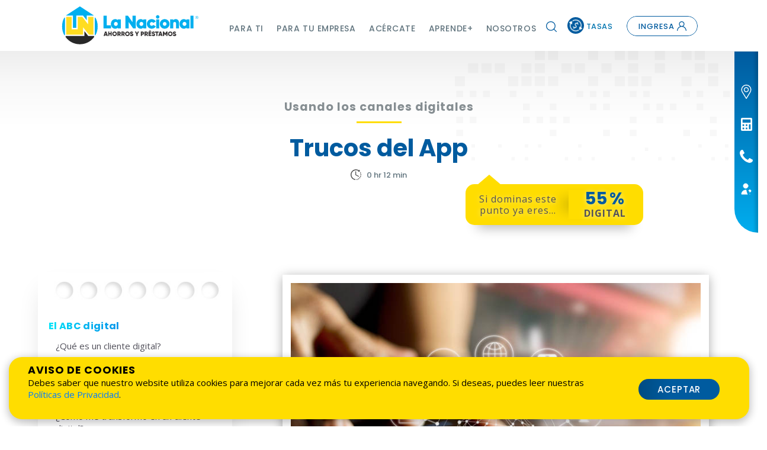

--- FILE ---
content_type: text/html; charset=UTF-8
request_url: https://asociacionlanacional.com.do/soydigital/trucos-del-app/
body_size: 24424
content:
<!DOCTYPE html>
<html lang="es">
  <head>
    <title>Asociaci&oacute;n La Nacional de Ahorros y Pr&eacute;stamos  &raquo; Trucos del App</title>
    <link rel="canonical" href="https://asociacionlanacional.com.do/" />
    <link rel="stylesheet" href="https://asociacionlanacional.com.do/wp-content/themes/lanacional/style.css">
    <meta name='robots' content='max-image-preview:large' />
<link rel='dns-prefetch' href='//unpkg.com' />
<link rel='dns-prefetch' href='//cdn.jsdelivr.net' />
<link rel='dns-prefetch' href='//careers.talentclue.com' />
<link rel='dns-prefetch' href='//fonts.googleapis.com' />
<link rel="alternate" title="oEmbed (JSON)" type="application/json+oembed" href="https://asociacionlanacional.com.do/wp-json/oembed/1.0/embed?url=https%3A%2F%2Fasociacionlanacional.com.do%2Fsoydigital%2Ftrucos-del-app%2F" />
<link rel="alternate" title="oEmbed (XML)" type="text/xml+oembed" href="https://asociacionlanacional.com.do/wp-json/oembed/1.0/embed?url=https%3A%2F%2Fasociacionlanacional.com.do%2Fsoydigital%2Ftrucos-del-app%2F&#038;format=xml" />
<style id='wp-img-auto-sizes-contain-inline-css' type='text/css'>
img:is([sizes=auto i],[sizes^="auto," i]){contain-intrinsic-size:3000px 1500px}
/*# sourceURL=wp-img-auto-sizes-contain-inline-css */
</style>
<style id='wp-block-library-inline-css' type='text/css'>
:root{
  --wp-block-synced-color:#7a00df;
  --wp-block-synced-color--rgb:122, 0, 223;
  --wp-bound-block-color:var(--wp-block-synced-color);
  --wp-editor-canvas-background:#ddd;
  --wp-admin-theme-color:#007cba;
  --wp-admin-theme-color--rgb:0, 124, 186;
  --wp-admin-theme-color-darker-10:#006ba1;
  --wp-admin-theme-color-darker-10--rgb:0, 107, 160.5;
  --wp-admin-theme-color-darker-20:#005a87;
  --wp-admin-theme-color-darker-20--rgb:0, 90, 135;
  --wp-admin-border-width-focus:2px;
}
@media (min-resolution:192dpi){
  :root{
    --wp-admin-border-width-focus:1.5px;
  }
}
.wp-element-button{
  cursor:pointer;
}

:root .has-very-light-gray-background-color{
  background-color:#eee;
}
:root .has-very-dark-gray-background-color{
  background-color:#313131;
}
:root .has-very-light-gray-color{
  color:#eee;
}
:root .has-very-dark-gray-color{
  color:#313131;
}
:root .has-vivid-green-cyan-to-vivid-cyan-blue-gradient-background{
  background:linear-gradient(135deg, #00d084, #0693e3);
}
:root .has-purple-crush-gradient-background{
  background:linear-gradient(135deg, #34e2e4, #4721fb 50%, #ab1dfe);
}
:root .has-hazy-dawn-gradient-background{
  background:linear-gradient(135deg, #faaca8, #dad0ec);
}
:root .has-subdued-olive-gradient-background{
  background:linear-gradient(135deg, #fafae1, #67a671);
}
:root .has-atomic-cream-gradient-background{
  background:linear-gradient(135deg, #fdd79a, #004a59);
}
:root .has-nightshade-gradient-background{
  background:linear-gradient(135deg, #330968, #31cdcf);
}
:root .has-midnight-gradient-background{
  background:linear-gradient(135deg, #020381, #2874fc);
}
:root{
  --wp--preset--font-size--normal:16px;
  --wp--preset--font-size--huge:42px;
}

.has-regular-font-size{
  font-size:1em;
}

.has-larger-font-size{
  font-size:2.625em;
}

.has-normal-font-size{
  font-size:var(--wp--preset--font-size--normal);
}

.has-huge-font-size{
  font-size:var(--wp--preset--font-size--huge);
}

.has-text-align-center{
  text-align:center;
}

.has-text-align-left{
  text-align:left;
}

.has-text-align-right{
  text-align:right;
}

.has-fit-text{
  white-space:nowrap !important;
}

#end-resizable-editor-section{
  display:none;
}

.aligncenter{
  clear:both;
}

.items-justified-left{
  justify-content:flex-start;
}

.items-justified-center{
  justify-content:center;
}

.items-justified-right{
  justify-content:flex-end;
}

.items-justified-space-between{
  justify-content:space-between;
}

.screen-reader-text{
  border:0;
  clip-path:inset(50%);
  height:1px;
  margin:-1px;
  overflow:hidden;
  padding:0;
  position:absolute;
  width:1px;
  word-wrap:normal !important;
}

.screen-reader-text:focus{
  background-color:#ddd;
  clip-path:none;
  color:#444;
  display:block;
  font-size:1em;
  height:auto;
  left:5px;
  line-height:normal;
  padding:15px 23px 14px;
  text-decoration:none;
  top:5px;
  width:auto;
  z-index:100000;
}
html :where(.has-border-color){
  border-style:solid;
}

html :where([style*=border-top-color]){
  border-top-style:solid;
}

html :where([style*=border-right-color]){
  border-right-style:solid;
}

html :where([style*=border-bottom-color]){
  border-bottom-style:solid;
}

html :where([style*=border-left-color]){
  border-left-style:solid;
}

html :where([style*=border-width]){
  border-style:solid;
}

html :where([style*=border-top-width]){
  border-top-style:solid;
}

html :where([style*=border-right-width]){
  border-right-style:solid;
}

html :where([style*=border-bottom-width]){
  border-bottom-style:solid;
}

html :where([style*=border-left-width]){
  border-left-style:solid;
}
html :where(img[class*=wp-image-]){
  height:auto;
  max-width:100%;
}
:where(figure){
  margin:0 0 1em;
}

html :where(.is-position-sticky){
  --wp-admin--admin-bar--position-offset:var(--wp-admin--admin-bar--height, 0px);
}

@media screen and (max-width:600px){
  html :where(.is-position-sticky){
    --wp-admin--admin-bar--position-offset:0px;
  }
}

/*# sourceURL=wp-block-library-inline-css */
</style><style id='global-styles-inline-css' type='text/css'>
:root{--wp--preset--aspect-ratio--square: 1;--wp--preset--aspect-ratio--4-3: 4/3;--wp--preset--aspect-ratio--3-4: 3/4;--wp--preset--aspect-ratio--3-2: 3/2;--wp--preset--aspect-ratio--2-3: 2/3;--wp--preset--aspect-ratio--16-9: 16/9;--wp--preset--aspect-ratio--9-16: 9/16;--wp--preset--color--black: #000000;--wp--preset--color--cyan-bluish-gray: #abb8c3;--wp--preset--color--white: #ffffff;--wp--preset--color--pale-pink: #f78da7;--wp--preset--color--vivid-red: #cf2e2e;--wp--preset--color--luminous-vivid-orange: #ff6900;--wp--preset--color--luminous-vivid-amber: #fcb900;--wp--preset--color--light-green-cyan: #7bdcb5;--wp--preset--color--vivid-green-cyan: #00d084;--wp--preset--color--pale-cyan-blue: #8ed1fc;--wp--preset--color--vivid-cyan-blue: #0693e3;--wp--preset--color--vivid-purple: #9b51e0;--wp--preset--gradient--vivid-cyan-blue-to-vivid-purple: linear-gradient(135deg,rgb(6,147,227) 0%,rgb(155,81,224) 100%);--wp--preset--gradient--light-green-cyan-to-vivid-green-cyan: linear-gradient(135deg,rgb(122,220,180) 0%,rgb(0,208,130) 100%);--wp--preset--gradient--luminous-vivid-amber-to-luminous-vivid-orange: linear-gradient(135deg,rgb(252,185,0) 0%,rgb(255,105,0) 100%);--wp--preset--gradient--luminous-vivid-orange-to-vivid-red: linear-gradient(135deg,rgb(255,105,0) 0%,rgb(207,46,46) 100%);--wp--preset--gradient--very-light-gray-to-cyan-bluish-gray: linear-gradient(135deg,rgb(238,238,238) 0%,rgb(169,184,195) 100%);--wp--preset--gradient--cool-to-warm-spectrum: linear-gradient(135deg,rgb(74,234,220) 0%,rgb(151,120,209) 20%,rgb(207,42,186) 40%,rgb(238,44,130) 60%,rgb(251,105,98) 80%,rgb(254,248,76) 100%);--wp--preset--gradient--blush-light-purple: linear-gradient(135deg,rgb(255,206,236) 0%,rgb(152,150,240) 100%);--wp--preset--gradient--blush-bordeaux: linear-gradient(135deg,rgb(254,205,165) 0%,rgb(254,45,45) 50%,rgb(107,0,62) 100%);--wp--preset--gradient--luminous-dusk: linear-gradient(135deg,rgb(255,203,112) 0%,rgb(199,81,192) 50%,rgb(65,88,208) 100%);--wp--preset--gradient--pale-ocean: linear-gradient(135deg,rgb(255,245,203) 0%,rgb(182,227,212) 50%,rgb(51,167,181) 100%);--wp--preset--gradient--electric-grass: linear-gradient(135deg,rgb(202,248,128) 0%,rgb(113,206,126) 100%);--wp--preset--gradient--midnight: linear-gradient(135deg,rgb(2,3,129) 0%,rgb(40,116,252) 100%);--wp--preset--font-size--small: 13px;--wp--preset--font-size--medium: 20px;--wp--preset--font-size--large: 36px;--wp--preset--font-size--x-large: 42px;--wp--preset--spacing--20: 0.44rem;--wp--preset--spacing--30: 0.67rem;--wp--preset--spacing--40: 1rem;--wp--preset--spacing--50: 1.5rem;--wp--preset--spacing--60: 2.25rem;--wp--preset--spacing--70: 3.38rem;--wp--preset--spacing--80: 5.06rem;--wp--preset--shadow--natural: 6px 6px 9px rgba(0, 0, 0, 0.2);--wp--preset--shadow--deep: 12px 12px 50px rgba(0, 0, 0, 0.4);--wp--preset--shadow--sharp: 6px 6px 0px rgba(0, 0, 0, 0.2);--wp--preset--shadow--outlined: 6px 6px 0px -3px rgb(255, 255, 255), 6px 6px rgb(0, 0, 0);--wp--preset--shadow--crisp: 6px 6px 0px rgb(0, 0, 0);}:where(.is-layout-flex){gap: 0.5em;}:where(.is-layout-grid){gap: 0.5em;}body .is-layout-flex{display: flex;}.is-layout-flex{flex-wrap: wrap;align-items: center;}.is-layout-flex > :is(*, div){margin: 0;}body .is-layout-grid{display: grid;}.is-layout-grid > :is(*, div){margin: 0;}:where(.wp-block-columns.is-layout-flex){gap: 2em;}:where(.wp-block-columns.is-layout-grid){gap: 2em;}:where(.wp-block-post-template.is-layout-flex){gap: 1.25em;}:where(.wp-block-post-template.is-layout-grid){gap: 1.25em;}.has-black-color{color: var(--wp--preset--color--black) !important;}.has-cyan-bluish-gray-color{color: var(--wp--preset--color--cyan-bluish-gray) !important;}.has-white-color{color: var(--wp--preset--color--white) !important;}.has-pale-pink-color{color: var(--wp--preset--color--pale-pink) !important;}.has-vivid-red-color{color: var(--wp--preset--color--vivid-red) !important;}.has-luminous-vivid-orange-color{color: var(--wp--preset--color--luminous-vivid-orange) !important;}.has-luminous-vivid-amber-color{color: var(--wp--preset--color--luminous-vivid-amber) !important;}.has-light-green-cyan-color{color: var(--wp--preset--color--light-green-cyan) !important;}.has-vivid-green-cyan-color{color: var(--wp--preset--color--vivid-green-cyan) !important;}.has-pale-cyan-blue-color{color: var(--wp--preset--color--pale-cyan-blue) !important;}.has-vivid-cyan-blue-color{color: var(--wp--preset--color--vivid-cyan-blue) !important;}.has-vivid-purple-color{color: var(--wp--preset--color--vivid-purple) !important;}.has-black-background-color{background-color: var(--wp--preset--color--black) !important;}.has-cyan-bluish-gray-background-color{background-color: var(--wp--preset--color--cyan-bluish-gray) !important;}.has-white-background-color{background-color: var(--wp--preset--color--white) !important;}.has-pale-pink-background-color{background-color: var(--wp--preset--color--pale-pink) !important;}.has-vivid-red-background-color{background-color: var(--wp--preset--color--vivid-red) !important;}.has-luminous-vivid-orange-background-color{background-color: var(--wp--preset--color--luminous-vivid-orange) !important;}.has-luminous-vivid-amber-background-color{background-color: var(--wp--preset--color--luminous-vivid-amber) !important;}.has-light-green-cyan-background-color{background-color: var(--wp--preset--color--light-green-cyan) !important;}.has-vivid-green-cyan-background-color{background-color: var(--wp--preset--color--vivid-green-cyan) !important;}.has-pale-cyan-blue-background-color{background-color: var(--wp--preset--color--pale-cyan-blue) !important;}.has-vivid-cyan-blue-background-color{background-color: var(--wp--preset--color--vivid-cyan-blue) !important;}.has-vivid-purple-background-color{background-color: var(--wp--preset--color--vivid-purple) !important;}.has-black-border-color{border-color: var(--wp--preset--color--black) !important;}.has-cyan-bluish-gray-border-color{border-color: var(--wp--preset--color--cyan-bluish-gray) !important;}.has-white-border-color{border-color: var(--wp--preset--color--white) !important;}.has-pale-pink-border-color{border-color: var(--wp--preset--color--pale-pink) !important;}.has-vivid-red-border-color{border-color: var(--wp--preset--color--vivid-red) !important;}.has-luminous-vivid-orange-border-color{border-color: var(--wp--preset--color--luminous-vivid-orange) !important;}.has-luminous-vivid-amber-border-color{border-color: var(--wp--preset--color--luminous-vivid-amber) !important;}.has-light-green-cyan-border-color{border-color: var(--wp--preset--color--light-green-cyan) !important;}.has-vivid-green-cyan-border-color{border-color: var(--wp--preset--color--vivid-green-cyan) !important;}.has-pale-cyan-blue-border-color{border-color: var(--wp--preset--color--pale-cyan-blue) !important;}.has-vivid-cyan-blue-border-color{border-color: var(--wp--preset--color--vivid-cyan-blue) !important;}.has-vivid-purple-border-color{border-color: var(--wp--preset--color--vivid-purple) !important;}.has-vivid-cyan-blue-to-vivid-purple-gradient-background{background: var(--wp--preset--gradient--vivid-cyan-blue-to-vivid-purple) !important;}.has-light-green-cyan-to-vivid-green-cyan-gradient-background{background: var(--wp--preset--gradient--light-green-cyan-to-vivid-green-cyan) !important;}.has-luminous-vivid-amber-to-luminous-vivid-orange-gradient-background{background: var(--wp--preset--gradient--luminous-vivid-amber-to-luminous-vivid-orange) !important;}.has-luminous-vivid-orange-to-vivid-red-gradient-background{background: var(--wp--preset--gradient--luminous-vivid-orange-to-vivid-red) !important;}.has-very-light-gray-to-cyan-bluish-gray-gradient-background{background: var(--wp--preset--gradient--very-light-gray-to-cyan-bluish-gray) !important;}.has-cool-to-warm-spectrum-gradient-background{background: var(--wp--preset--gradient--cool-to-warm-spectrum) !important;}.has-blush-light-purple-gradient-background{background: var(--wp--preset--gradient--blush-light-purple) !important;}.has-blush-bordeaux-gradient-background{background: var(--wp--preset--gradient--blush-bordeaux) !important;}.has-luminous-dusk-gradient-background{background: var(--wp--preset--gradient--luminous-dusk) !important;}.has-pale-ocean-gradient-background{background: var(--wp--preset--gradient--pale-ocean) !important;}.has-electric-grass-gradient-background{background: var(--wp--preset--gradient--electric-grass) !important;}.has-midnight-gradient-background{background: var(--wp--preset--gradient--midnight) !important;}.has-small-font-size{font-size: var(--wp--preset--font-size--small) !important;}.has-medium-font-size{font-size: var(--wp--preset--font-size--medium) !important;}.has-large-font-size{font-size: var(--wp--preset--font-size--large) !important;}.has-x-large-font-size{font-size: var(--wp--preset--font-size--x-large) !important;}
/*# sourceURL=global-styles-inline-css */
</style>
<style id='core-block-supports-inline-css' type='text/css'>
/**
 * Core styles: block-supports
 */

/*# sourceURL=core-block-supports-inline-css */
</style>

<style id='classic-theme-styles-inline-css' type='text/css'>
/**
 * These rules are needed for backwards compatibility.
 * They should match the button element rules in the base theme.json file.
 */
.wp-block-button__link {
	color: #ffffff;
	background-color: #32373c;
	border-radius: 9999px; /* 100% causes an oval, but any explicit but really high value retains the pill shape. */

	/* This needs a low specificity so it won't override the rules from the button element if defined in theme.json. */
	box-shadow: none;
	text-decoration: none;

	/* The extra 2px are added to size solids the same as the outline versions.*/
	padding: calc(0.667em + 2px) calc(1.333em + 2px);

	font-size: 1.125em;
}

.wp-block-file__button {
	background: #32373c;
	color: #ffffff;
	text-decoration: none;
}

/*# sourceURL=/wp-includes/css/classic-themes.css */
</style>
<link rel='stylesheet' id='fonts-googleapis-css' href='https://fonts.googleapis.com/css?family=Open+Sans%3A400%2C400i%2C600%2C700%7CPoppins%3A300%2C500%2C700&#038;display=swap&#038;ver=b9701b89a30489b35926768a319d37f2' type='text/css' media='all' />
<link rel='stylesheet' id='bootstrap-reboot-css' href='https://asociacionlanacional.com.do/wp-content/themes/lanacional/assets/css/bootstrap-reboot.min.css?ver=b9701b89a30489b35926768a319d37f2' type='text/css' media='all' />
<link rel='stylesheet' id='bootstrap-css' href='https://asociacionlanacional.com.do/wp-content/themes/lanacional/assets/css/bootstrap.min.css?ver=b9701b89a30489b35926768a319d37f2' type='text/css' media='all' />
<link rel='stylesheet' id='slick-css' href='https://asociacionlanacional.com.do/wp-content/themes/lanacional/assets/css/slick.css?ver=b9701b89a30489b35926768a319d37f2' type='text/css' media='all' />
<link rel='stylesheet' id='slick-theme-css' href='https://asociacionlanacional.com.do/wp-content/themes/lanacional/assets/css/slick-theme.css?ver=b9701b89a30489b35926768a319d37f2' type='text/css' media='all' />
<link rel='stylesheet' id='lity-css' href='https://asociacionlanacional.com.do/wp-content/themes/lanacional/assets/css/lity.min.css?ver=b9701b89a30489b35926768a319d37f2' type='text/css' media='all' />
<link rel='stylesheet' id='slick-lightbox-css' href='https://asociacionlanacional.com.do/wp-content/themes/lanacional/assets/css/slick-lightbox.css?ver=b9701b89a30489b35926768a319d37f2' type='text/css' media='all' />
<link rel='stylesheet' id='aos-css' href='https://asociacionlanacional.com.do/wp-content/themes/lanacional/assets/css/aos.css?ver=b9701b89a30489b35926768a319d37f2' type='text/css' media='all' />
<link rel='stylesheet' id='flatpickr-css' href='https://asociacionlanacional.com.do/wp-content/themes/lanacional/assets/css/flatpickr.min.css?ver=b9701b89a30489b35926768a319d37f2' type='text/css' media='all' />
<link rel='stylesheet' id='ln-style-css' href='https://asociacionlanacional.com.do/wp-content/themes/lanacional/assets/css/ln-style.css?v=7691&#038;ver=b9701b89a30489b35926768a319d37f2' type='text/css' media='all' />
<link rel='stylesheet' id='ln-mobile-css' href='https://asociacionlanacional.com.do/wp-content/themes/lanacional/assets/css/ln-mobile.css?v=9816&#038;ver=b9701b89a30489b35926768a319d37f2' type='text/css' media='all' />
<script type="text/javascript" src="https://asociacionlanacional.com.do/wp-includes/js/jquery/jquery.js?ver=3.7.1" id="jquery-core-js"></script>
<script type="text/javascript" src="https://asociacionlanacional.com.do/wp-includes/js/jquery/jquery-migrate.js?ver=3.4.1" id="jquery-migrate-js"></script>
<link rel="https://api.w.org/" href="https://asociacionlanacional.com.do/wp-json/" /><link rel="canonical" href="https://asociacionlanacional.com.do/soydigital/trucos-del-app/" />
<meta charset="UTF-8">
<meta name="viewport" content="width=device-width, initial-scale=1.0, shrink-to-fit=no, user-scalable=no" />
<meta name="description"
    content="Proveemos financiamiento para vivienda y otros servicios financieros a familias y empresas mediante una eficiente red de oficinas y canales electrónicos." />

<meta name="keywords" content="ahorros, tarjetas, préstamos, cuenta, certificados, pymes" />

<meta name="robots" content="index, follow" />
<meta name="author" content="Grupo Interactivo" />
<meta name="mobile-web-app-capable" content="yes">
<meta name="theme-color" content="#005B9F" />
<meta name="google" value="notranslate">

<!-- Twitter Card data -->
<meta name="twitter:card" content="summary_large_image" />
<meta name="twitter:site" content="https://asociacionlanacional.com.do/" />
<meta name="twitter:title" content="Asociación La Nacional de Ahorros y Préstamos" />
<meta name="twitter:description"
    content="Proveemos financiamiento para vivienda y otros servicios financieros a familias y empresas mediante una eficiente red de oficinas y canales electrónicos." />

<!-- Twitter summary card  -->
<meta name="twitter:image:src"
    content="https://asociacionlanacional.com.do/wp-content/themes/lanacional/assets/img/logo-lanacional.png" />

<!-- Open Graph data -->
<meta property="og:title" content="Asociación La Nacional de Ahorros y Préstamos">
<meta property="og:url" content="https://asociacionlanacional.com.do/">
<meta property="og:image" content="https://asociacionlanacional.com.do/wp-content/uploads/2020/06/pg-002.jpg">
<meta property="og:image:width" content="1600" />
<meta property="og:image:height" content="410" />
<meta property="og:description"
    content="Proveemos financiamiento para vivienda y otros servicios financieros a familias y empresas mediante una eficiente red de oficinas y canales electrónicos.">
<meta property="og:site_name" content="Asociación La Nacional de Ahorros y Préstamos">
<link rel="shortcut icon" href="https://asociacionlanacional.com.do/wp-content/themes/lanacional/assets/img/favicons/favicon.ico"
    type="image/x-icon" />
<link rel="apple-touch-icon" href="https://asociacionlanacional.com.do/wp-content/themes/lanacional/assets/img/favicons/apple-touch-icon.png" />
<link rel="apple-touch-icon" sizes="57x57"
    href="https://asociacionlanacional.com.do/wp-content/themes/lanacional/assets/img/favicons/apple-touch-icon-57x57.png" />
<link rel="apple-touch-icon" sizes="72x72"
    href="https://asociacionlanacional.com.do/wp-content/themes/lanacional/assets/img/favicons/apple-touch-icon-72x72.png" />
<link rel="apple-touch-icon" sizes="76x76"
    href="https://asociacionlanacional.com.do/wp-content/themes/lanacional/assets/img/favicons/apple-touch-icon-76x76.png" />
<link rel="apple-touch-icon" sizes="114x114"
    href="https://asociacionlanacional.com.do/wp-content/themes/lanacional/assets/img/favicons/apple-touch-icon-114x114.png" />
<link rel="apple-touch-icon" sizes="120x120"
    href="https://asociacionlanacional.com.do/wp-content/themes/lanacional/assets/img/favicons/apple-touch-icon-120x120.png" />
<link rel="apple-touch-icon" sizes="144x144"
    href="https://asociacionlanacional.com.do/wp-content/themes/lanacional/assets/img/favicons/apple-touch-icon-144x144.png" />
<link rel="apple-touch-icon" sizes="152x152"
    href="https://asociacionlanacional.com.do/wp-content/themes/lanacional/assets/img/favicons/apple-touch-icon-152x152.png" />
<link rel="apple-touch-icon" sizes="180x180"
    href="https://asociacionlanacional.com.do/wp-content/themes/lanacional/assets/img/favicons/apple-touch-icon-180x180.png" />

	<script src="https://www.google.com/recaptcha/api.js" async defer></script>

    <!--[if lt IE 9]>
    <script src="js/html5shiv.min.js"></script>
    <![endif]-->

    <!-- Google tag (gtag.js) -->
    <script async src="https://www.googletagmanager.com/gtag/js?id=G-VFNJZW241B"></script>
    <script>
      window.dataLayer = window.dataLayer || [];
      function gtag(){dataLayer.push(arguments);}
      gtag('js', new Date());

      gtag('config', 'G-VFNJZW241B');
    </script>



    <!-- Global site tag (gtag.js) - Google Ads: 804321251 -->
	<!--
    <script async src="https://www.googletagmanager.com/gtag/js?id=AW-804321251"></script>header_image
    <script> window.dataLayer = window.dataLayer || []; 
    function gtag(){dataLayer.push(arguments);} 
    gtag('js', new Date()); gtag('config', 'AW-804321251'); 
    </script>  -->

  </head>
  <body>
    <div id="reso"> </div>
    <div id="loading">
      <div class="spinner-border text-warning" style="width: 2.5em; height: 2.5em;" role="status">
        <span class="sr-only">Cargando...</span>
      </div>
    </div>

    <div id="searchbox">
      <form id="search-form" action="https://asociacionlanacional.com.do/" method="get">
        <img src="https://asociacionlanacional.com.do/wp-content/themes/lanacional/assets/img/logoln-inv.svg" alt="Logo de La Nacional">
        <input type="text" name="s" id="search-terms" placeholder="¿Qué buscas?">
        <div class="container search-ext">
          <div class="row justify-content-end">
            <div class="col-10 col-sm-6 col-lg-4">
              <h4>Podría ser...</h4>
              <ul>
                                  <li><a href="https://asociacionlanacional.com.do/mapa/sucursales-y-cajeros" target="" rel="noreferrer noopener">Sucursales cercanas</a></li>
                                  <li><a href="https://asociacionlanacional.com.do/cuentas-de-ahorro/" target="" rel="noreferrer noopener">Abrir cuenta de ahorros</a></li>
                                  <li><a href="https://asociacionlanacional.com.do/app-lanacional/" target="" rel="noreferrer noopener">Instalar App La Nacional</a></li>
                              </ul>
            </div>
          </div>
        </div>
      </form>
    </div>

    <!--  Mobile Search -->
    <button class="bt-search d-block d-lg-none">
      <svg class="ic_search" width="24" height="24" xmlns="http://www.w3.org/2000/svg" x="0px" y="0px" viewBox="0 0 433.633 433.633" style="enable-background:new 0 0 433.633 433.633;" xml:space="preserve">
      <path d="M417.959,433.11c-4.18,0-7.837-1.567-10.971-4.702l-102.922-102.4c-6.269-6.269-6.269-16.196,0-21.943c6.269-6.269,16.196-6.269,21.943,0l102.922,102.4c6.269,6.269,6.269,16.196,0,21.943C425.796,431.543,422.139,433.11,417.959,433.11z"/>
      <path d="M191.216,381.91C85.682,381.91,0,296.229,0,191.216S85.682,0.522,191.216,0.522s191.216,85.682,191.216,190.694S296.751,381.91,191.216,381.91z M191.216,31.869c-88.294,0-159.869,71.576-159.869,159.347s71.576,159.347,159.869,159.347s159.869-71.576,159.869-159.347S279.51,31.869,191.216,31.869z"/>
      </svg>
    </button>

    <!-- Navigation -->
    <div id="ln-header">
      <nav id="mainNav" class="navbar navbar-expand-lg navbar-dark">
        <div class="container">
          <a class="navbar-brand js-scroll-trigger" href="https://asociacionlanacional.com.do">
              <img src="https://asociacionlanacional.com.do/wp-content/themes/lanacional/assets/img/logoln.svg" alt="Logo de La Nacional">
              <img class="ln-logo" src="https://asociacionlanacional.com.do/wp-content/themes/lanacional/assets/img/logoln.png" alt="Logo de La Nacional" width="233" style="display:none;">
          </a>

          <button class="navbar-toggler navbar-toggler-right" type="button" data-toggle="collapse" data-target="#navbarResponsive" aria-controls="navbarResponsive" aria-expanded="false" aria-label="Menú desplegable">
            <div class="hamb">
              <span class="lineh"></span>
              <span class="lineh"></span>
              <span class="lineh"></span>
            </div>
          </button>

          <div class="collapse navbar-collapse" id="navbarResponsive">

            <!-- Mobile iBanking button -->
            <a class="btn-ln-cta btn-ibank d-block d-lg-none" role="button" href="https://lanacionalenlinea.com.do/" target="_blank" rel="noreferrer noopener">Ingresa 
              <svg aria-hidden="true" version="1.1" class="ic_ingresa" xmlns="http://www.w3.org/2000/svg" xmlns:xlink="http://www.w3.org/1999/xlink" x="0px" y="0px"
                viewBox="0 0 512 512" style="enable-background:new 0 0 512 512;" xml:space="preserve">
              <g>
                <g>
                  <path d="M437.02,330.98c-27.883-27.882-61.071-48.523-97.281-61.018C378.521,243.251,404,198.548,404,148
                    C404,66.393,337.607,0,256,0S108,66.393,108,148c0,50.548,25.479,95.251,64.262,121.962
                    c-36.21,12.495-69.398,33.136-97.281,61.018C26.629,379.333,0,443.62,0,512h40c0-119.103,96.897-216,216-216s216,96.897,216,216
                    h40C512,443.62,485.371,379.333,437.02,330.98z M256,256c-59.551,0-108-48.448-108-108S196.449,40,256,40
                    c59.551,0,108,48.448,108,108S315.551,256,256,256z"/>
                </g>
              </g>
              </svg>
            </a>
            <ul class="navbar-nav ml-auto">
                                  <li class="nav-item dropdown">
                      <a class="nav-link dropdown-toggle" data-toggle="dropdown" href="#" role="button" aria-haspopup="true" aria-expanded="false">Para ti</a>
                      <div class="dropdown-menu wipe-down">
                        <div class="dropdown-inside">
                          <div class="container bs46">
                            <div class="row justify-content-center">
                                                              <div class="col-12 col-lg-4 col-xl-3 menu-col ">
                                                                      <h3>AHORRA</h3>
                                                                          <ul>
                                                                                                                                                                      <li class=""><a href="https://asociacionlanacional.com.do/cuentas-de-ahorro/">Cuentas de Ahorro</a></li>
                                                                              </ul>
                                                                                                          <h3>ALCANZA</h3>
                                                                          <ul>
                                                                                                                                                                      <li class=""><a href="https://asociacionlanacional.com.do/prestamos-hipotecarios/">Préstamos Hipotecarios</a></li>
                                                                                                                                                                      <li class=""><a href="https://asociacionlanacional.com.do/prestamos-personales/">Préstamos Personales</a></li>
                                                                                                                                                                      <li class=""><a href="https://asociacionlanacional.com.do/prestamos-vehiculos/">Préstamos Vehículos</a></li>
                                                                              </ul>
                                                                                                          <h3>INVIERTE</h3>
                                                                          <ul>
                                                                                                                                                                      <li class=""><a href="https://asociacionlanacional.com.do/producto/depositos-a-plazo">Depósitos a Plazo</a></li>
                                                                                                                                                                      <li class=""><a href="https://asociacionlanacional.com.do/producto/depositos-a-plazo-noredimibles">Depósitos a Plazo No Redimibles</a></li>
                                                                              </ul>
                                                                                                      </div>
                                                              <div class="col-12 col-lg-4 col-xl-3 menu-col ">
                                                                      <h3>ADQUIERE</h3>
                                                                          <ul>
                                                                                                                                                                      <li class=""><a href="https://asociacionlanacional.com.do/tarjetas-de-credito/">Tarjetas de Crédito</a></li>
                                                                                                                                                                      <li class=""><a href="https://asociacionlanacional.com.do/tarjetas/tarjetas-de-debito">Tarjetas de Débito</a></li>
                                                                                                                                                                      <li class=""><a href="https://asociacionlanacional.com.do/tapp">Tapp</a></li>
                                                                              </ul>
                                                                                                          <h3>Canales Electrónicos</h3>
                                                                          <ul>
                                                                                                                                                                      <li class=""><a href="https://asociacionlanacional.com.do/app-lanacional/">App La Nacional</a></li>
                                                                                                                                                                      <li class=""><a href="https://asociacionlanacional.com.do/lanacional-enlinea/">La Nacional en Línea</a></li>
                                                                                                                                                                      <li class=""><a href="https://asociacionlanacional.com.do/fonofacil">Fonofácil</a></li>
                                                                                                                                                                      <li class=""><a href="https://asociacionlanacional.com.do/cajeros-automaticos">Cajeros Automáticos</a></li>
                                                                              </ul>
                                                                                                          <h3>PAGOS</h3>
                                                                          <ul>
                                                                                                                                                                      <li class=""><a href="https://asociacionlanacional.com.do/producto/pago-de-servicios">Pagos de Servicios</a></li>
                                                                                                                                                                      <li class=""><a href="https://asociacionlanacional.com.do/producto/pago-de-impuestos">Pagos de Impuestos</a></li>
                                                                              </ul>
                                                                                                      </div>
                                                              <div class="col-12 col-lg-4 col-xl-3 menu-col vline-sep">
                                                                      <h3></h3>
                                                                          <ul>
                                                                                                                                                                      <li class=""><a href="https://asociacionlanacional.com.do/seguros">Seguros Opcionales</a></li>
                                                                                                                                                                      <li class=""><a href="https://asociacionlanacional.com.do/seguros-obligatorios">Seguros Obligatorios</a></li>
                                                                                                                                                                      <li class=""><a href="https://asociacionlanacional.com.do/producto/divisas">Divisas</a></li>
                                                                                                                                                                      <li class=""><a href="https://asociacionlanacional.com.do/producto/remesas">Remesas</a></li>
                                                                                                                                                                      <li class=""><a href="https://asociacionlanacional.com.do/seguros/seguro-asistencia-integral">Asistencia Integral</a></li>
                                                                              </ul>
                                                                                                          <h3></h3>
                                                                          <ul>
                                                                              </ul>
                                                                                                      </div>
                                                          </div>
                          </div>
                        </div>
                        <div class="menu_curve"></div>
                      </div>
                    </li>
                                  <li class="nav-item dropdown">
                      <a class="nav-link dropdown-toggle" data-toggle="dropdown" href="#" role="button" aria-haspopup="true" aria-expanded="false">Para tu empresa</a>
                      <div class="dropdown-menu wipe-down">
                        <div class="dropdown-inside">
                          <div class="container bs46">
                            <div class="row justify-content-center">
                                                              <div class="col-12 col-lg-4 col-xl-3 menu-col ">
                                                                      <h3>Crece</h3>
                                                                          <ul>
                                                                                                                                                                      <li class=""><a href="https://asociacionlanacional.com.do/empresas/ahorro-clasico">Cuenta de Ahorro Clásico</a></li>
                                                                                                                                                                      <li class=""><a href="https://asociacionlanacional.com.do/empresas/depositos-a-plazo">Depósitos a Plazo</a></li>
                                                                                                                                                                      <li class=""><a href="https://asociacionlanacional.com.do/empresas/depositos-a-plazo-no-redimibles">Depósitos a Plazo No Redimibles</a></li>
                                                                                                                                                                      <li class=""><a href="https://asociacionlanacional.com.do/empresas/divisas">Divisas</a></li>
                                                                              </ul>
                                                                                                          <h3>Empresarial</h3>
                                                                          <ul>
                                                                                                                                                                      <li class=""><a href="https://asociacionlanacional.com.do/prestamos-comerciales">Préstamos Comerciales</a></li>
                                                                                                                                                                      <li class=""><a href="https://asociacionlanacional.com.do/tarjetas-empresariales">Tarjetas de Crédito</a></li>
                                                                                                                                                                      <li class=""><a href="https://asociacionlanacional.com.do/empresas/nomina-electronica">Nómina Electrónica</a></li>
                                                                              </ul>
                                                                                                      </div>
                                                              <div class="col-12 col-lg-4 col-xl-3 menu-col vline-sep">
                                                                      <h3>Financiamiento Pymes</h3>
                                                                          <ul>
                                                                                                                                                                      <li class=""><a href="https://asociacionlanacional.com.do/prestamas-pyme">PrestaMás Pyme</a></li>
                                                                                                                                                                      <li class=""><a href="https://asociacionlanacional.com.do/empresas/linea-de-credito-pyme">Línea de Crédito Pyme</a></li>
                                                                                                                                                                      <li class=""><a href="https://asociacionlanacional.com.do/empresas/tarjeta-empresarial-pyme">Tarjeta Empresarial Pyme</a></li>
                                                                                                                                                                      <li class=""><a href="https://asociacionlanacional.com.do/asistenciapyme">Asistencia Pyme</a></li>
                                                                              </ul>
                                                                                                          <h3>PROMOCIÓN PYMES</h3>
                                                                          <ul>
                                                                                                                                                                      <li class="blinkit"><a href="https://asociacionlanacional.com.do/pyme-portal">PYME Portal</a></li>
                                                                                                                              <div class="hline-sep"></div>
                                                                                                                              <li class=""><a href="https://asociacionlanacional.com.do/apoyando-a-las-pymes/">Apoya Lo Nacional 2021</a></li>
                                                                                                                                                                      <li class=""><a href="https://asociacionlanacional.com.do/apoyando-a-las-pymes-2022/">Apoya Lo Nacional 2022</a></li>
                                                                              </ul>
                                                                                                      </div>
                                                              <div class="col-12 col-lg-4 col-xl-3 menu-col ">
                                                                      <h3>Construcción</h3>
                                                                          <ul>
                                                                                                                                                                      <li class=""><a href="https://asociacionlanacional.com.do/empresas/prestamos-construccion">Préstamos para Construcción</a></li>
                                                                              </ul>
                                                                                                          <h3>Canales Electrónicos</h3>
                                                                          <ul>
                                                                                                                                                                      <li class=""><a href="https://asociacionlanacional.com.do/lanacional-enlinea/">La Nacional en Línea</a></li>
                                                                                                                                                                      <li class=""><a href="https://asociacionlanacional.com.do/producto/pago-de-servicios">Pagos de Servicios</a></li>
                                                                                                                                                                      <li class=""><a href="https://asociacionlanacional.com.do/producto/pago-de-impuestos">Pagos de Impuestos</a></li>
                                                                                                                                                                      <li class=""><a href="https://asociacionlanacional.com.do/facturacion-electronica-comprobantes-fiscales/">Facturación Electrónica</a></li>
                                                                              </ul>
                                                                                                      </div>
                                                          </div>
                          </div>
                        </div>
                        <div class="menu_curve"></div>
                      </div>
                    </li>
                                  <li class="nav-item dropdown">
                      <a class="nav-link dropdown-toggle" data-toggle="dropdown" href="#" role="button" aria-haspopup="true" aria-expanded="false">Acércate</a>
                      <div class="dropdown-menu wipe-down">
                        <div class="dropdown-inside">
                          <div class="container bs46">
                            <div class="row justify-content-center">
                                                              <div class="col-12 col-lg-4 col-xl-3 menu-col ">
                                                                      <h3>En contacto</h3>
                                                                          <ul>
                                                                                                                                                                      <li class=""><a href="https://asociacionlanacional.com.do/centro-de-contacto">Centro de Contacto</a></li>
                                                                                                                                                                      <li class=""><a href="https://asociacionlanacional.com.do/oficina-principal">Oficina Principal</a></li>
                                                                                                                                                                      <li class=""><a href="https://asociacionlanacional.com.do/tarjetas-perdidas">Reporte de Tarjetas Perdidas</a></li>
                                                                                                                                                                      <li class=""><a href="https://asociacionlanacional.com.do/quejas-y-sugerencias/">Buzón de Sugerencias</a></li>
                                                                                                                                                                      <li class=""><a href="https://asociacionlanacional.com.do/denuncias">Formulario de Denuncias</a></li>
                                                                                                                              <div class="hline-sep"></div>
                                                                                                                              <li class="blinkit"><a href="https://asociacionlanacional.com.do/experiencia-la-nacional/">Experiencia La Nacional</a></li>
                                                                                                                                                                      <li class=""><a href="https://asociacionlanacional.com.do/labora-con-nosotros">Labora con Nosotros</a></li>
                                                                              </ul>
                                                                                                      </div>
                                                              <div class="col-12 col-lg-4 col-xl-3 menu-col ">
                                                                      <h3>Visítanos</h3>
                                                                          <ul>
                                                                                                                                                                      <li class=""><a href="https://asociacionlanacional.com.do/red-de-sucursales">Sucursales</a></li>
                                                                                                                                                                      <li class=""><a href="https://asociacionlanacional.com.do/subagentes-caja-facil">Subagentes Caja Fácil LN</a></li>
                                                                                                                                                                      <li class=""><a href="https://asociacionlanacional.com.do/autobanco">Autobanco</a></li>
                                                                              </ul>
                                                                                                          <h3>Ubicaciones</h3>
                                                                          <ul>
                                                                                                                                                                      <li class=""><a href="https://asociacionlanacional.com.do/mapa/sucursales-y-cajeros">Mapa de Sucursales y Cajeros</a></li>
                                                                                                                                                                      <li class=""><a href="https://asociacionlanacional.com.do/mapa/sub-agentes">Mapa de Subagentes</a></li>
                                                                              </ul>
                                                                                                      </div>
                                                              <div class="col-12 col-lg-4 col-xl-3 menu-col ">
                                                                      <h3>Canales Electrónicos</h3>
                                                                          <ul>
                                                                                                                                                                      <li class=""><a href="https://asociacionlanacional.com.do/app-la-nacional">App La Nacional</a></li>
                                                                                                                                                                      <li class=""><a href="https://asociacionlanacional.com.do/lanacional-enlinea/">La Nacional en Línea</a></li>
                                                                                                                                                                      <li class=""><a href="https://asociacionlanacional.com.do/fonofacil">Fonofácil</a></li>
                                                                                                                                                                      <li class=""><a href="https://asociacionlanacional.com.do/cajeros-automaticos">Cajeros Automáticos</a></li>
                                                                              </ul>
                                                                                                          <h3>ESCRÍBENOS</h3>
                                                                            <div class="aemail">
                                          <a class="btn-ln-link" role="button" href="mailto:info@asociacionlanacional.com.do">
											  <span data-content="info@asociacionlanacional.com.do">info@asociacionlanacional.com.do</span></a>
                                        </div>
                                                                              <div class="social-row">
                                                                                      <a class="social-icon" href="https://www.facebook.com/asociacionlanacional" aria-label="Facebook" target="_blank" rel="noreferrer noopener"><svg xmlns="http://www.w3.org/2000/svg" width="24" height="24" viewBox="0 0 24 24"><path d="M9 8h-3v4h3v12h5v-12h3.642l.358-4h-4v-1.667c0-.955.192-1.333 1.115-1.333h2.885v-5h-3.808c-3.596 0-5.192 1.583-5.192 4.615v3.385z"/></svg></a>
                                                                                      <a class="social-icon" href="https://www.instagram.com/asoclanacional/" aria-label="Instagram" target="_blank" rel="noreferrer noopener"><svg xmlns="http://www.w3.org/2000/svg" width="24" height="24" viewBox="0 0 24 24"><path d="M12 2.163c3.204 0 3.584.012 4.85.07 3.252.148 4.771 1.691 4.919 4.919.058 1.265.069 1.645.069 4.849 0 3.205-.012 3.584-.069 4.849-.149 3.225-1.664 4.771-4.919 4.919-1.266.058-1.644.07-4.85.07-3.204 0-3.584-.012-4.849-.07-3.26-.149-4.771-1.699-4.919-4.92-.058-1.265-.07-1.644-.07-4.849 0-3.204.013-3.583.07-4.849.149-3.227 1.664-4.771 4.919-4.919 1.266-.057 1.645-.069 4.849-.069zm0-2.163c-3.259 0-3.667.014-4.947.072-4.358.2-6.78 2.618-6.98 6.98-.059 1.281-.073 1.689-.073 4.948 0 3.259.014 3.668.072 4.948.2 4.358 2.618 6.78 6.98 6.98 1.281.058 1.689.072 4.948.072 3.259 0 3.668-.014 4.948-.072 4.354-.2 6.782-2.618 6.979-6.98.059-1.28.073-1.689.073-4.948 0-3.259-.014-3.667-.072-4.947-.196-4.354-2.617-6.78-6.979-6.98-1.281-.059-1.69-.073-4.949-.073zm0 5.838c-3.403 0-6.162 2.759-6.162 6.162s2.759 6.163 6.162 6.163 6.162-2.759 6.162-6.163c0-3.403-2.759-6.162-6.162-6.162zm0 10.162c-2.209 0-4-1.79-4-4 0-2.209 1.791-4 4-4s4 1.791 4 4c0 2.21-1.791 4-4 4zm6.406-11.845c-.796 0-1.441.645-1.441 1.44s.645 1.44 1.441 1.44c.795 0 1.439-.645 1.439-1.44s-.644-1.44-1.439-1.44z"/></svg></a>
                                                                                      <a class="social-icon" href="https://twitter.com/asoclanacional" aria-label="Twitter" target="_blank" rel="noreferrer noopener"><svg xmlns="http://www.w3.org/2000/svg" width="24" height="24" viewBox="0 0 24 24"><path d="M24 4.557c-.883.392-1.832.656-2.828.775 1.017-.609 1.798-1.574 2.165-2.724-.951.564-2.005.974-3.127 1.195-.897-.957-2.178-1.555-3.594-1.555-3.179 0-5.515 2.966-4.797 6.045-4.091-.205-7.719-2.165-10.148-5.144-1.29 2.213-.669 5.108 1.523 6.574-.806-.026-1.566-.247-2.229-.616-.054 2.281 1.581 4.415 3.949 4.89-.693.188-1.452.232-2.224.084.626 1.956 2.444 3.379 4.6 3.419-2.07 1.623-4.678 2.348-7.29 2.04 2.179 1.397 4.768 2.212 7.548 2.212 9.142 0 14.307-7.721 13.995-14.646.962-.695 1.797-1.562 2.457-2.549z"/></svg></a>
                                                                                      <a class="social-icon" href="https://www.youtube.com/user/asoclanacional" aria-label="Youtube" target="_blank" rel="noreferrer noopener"><svg xmlns="http://www.w3.org/2000/svg" width="24" height="24" viewBox="0 0 24 24"><path d="M19.615 3.184c-3.604-.246-11.631-.245-15.23 0-3.897.266-4.356 2.62-4.385 8.816.029 6.185.484 8.549 4.385 8.816 3.6.245 11.626.246 15.23 0 3.897-.266 4.356-2.62 4.385-8.816-.029-6.185-.484-8.549-4.385-8.816zm-10.615 12.816v-8l8 3.993-8 4.007z"/></svg></a>
                                                                                      <a class="social-icon" href="https://www.linkedin.com/organization-guest/company/asociaci%C3%B3n-la-nacional-de-ahorros-y-pr%C3%A9stamos" aria-label="LinkedIn" target="_blank" rel="noreferrer noopener"><svg xmlns="http://www.w3.org/2000/svg" width="24" height="24" viewBox="0 0 24 24"><path d="M4.98 3.5c0 1.381-1.11 2.5-2.48 2.5s-2.48-1.119-2.48-2.5c0-1.38 1.11-2.5 2.48-2.5s2.48 1.12 2.48 2.5zm.02 4.5h-5v16h5v-16zm7.982 0h-4.968v16h4.969v-8.399c0-4.67 6.029-5.052 6.029 0v8.399h4.988v-10.131c0-7.88-8.922-7.593-11.018-3.714v-2.155z"/></svg></a>
                                                                                  </div>
                                                                                                                                            </div>
                                                          </div>
                          </div>
                        </div>
                        <div class="menu_curve"></div>
                      </div>
                    </li>
                                  <li class="nav-item dropdown">
                      <a class="nav-link dropdown-toggle" data-toggle="dropdown" href="#" role="button" aria-haspopup="true" aria-expanded="false">Aprende+</a>
                      <div class="dropdown-menu wipe-down">
                        <div class="dropdown-inside">
                          <div class="container bs46">
                            <div class="row justify-content-center">
                                                              <div class="col-12 col-lg-4 col-xl-3 menu-col ">
                                                                      <h3>FINANZAS Y MÁS</h3>
                                                                          <ul>
                                                                                                                                                                      <li class=""><a href="https://asociacionlanacional.com.do/aprende/educando-tus-finanzas">Educando tus Finanzas</a></li>
                                                                                                                                                                      <li class=""><a href="https://asociacionlanacional.com.do/aprende/finanzas-familiares">Finanzas Familiares</a></li>
                                                                                                                                                                      <li class=""><a href="https://asociacionlanacional.com.do/aprende/finanzas-personales">Finanzas Personales</a></li>
                                                                                                                                                                      <li class=""><a href="https://asociacionlanacional.com.do/aprende/finanzas-para-ninos">Finanzas para Niños</a></li>
                                                                                                                                                                      <li class=""><a href="https://asociacionlanacional.com.do/aprende/finanzas-mi-pymes">Finanzas Mi Pymes</a></li>
                                                                                                                                                                      <li class=""><a href="https://asociacionlanacional.com.do/aprende/finanzas-verdes">Finanzas Verdes</a></li>
                                                                              </ul>
                                                                                                      </div>
                                                              <div class="col-12 col-lg-4 col-xl-3 menu-col ">
                                                                      <h3>INCLUSIÓN DIGITAL</h3>
                                                                          <ul>
                                                                                                                                                                      <li class="blinkit"><a href="https://asociacionlanacional.com.do/soydigital/">Soy Digital</a></li>
                                                                              </ul>
                                                                                                          <h3>CANALES ELECTRÓNICOS</h3>
                                                                          <ul>
                                                                                                                                                                      <li class=""><a href="https://asociacionlanacional.com.do/soydigital/la-nacional-en-linea/">Cómo usar La Nacional en Línea</a></li>
                                                                                                                                                                      <li class=""><a href="https://asociacionlanacional.com.do/soydigital/app-la-nacional/">Cómo usar App La Nacional</a></li>
                                                                                                                                                                      <li class=""><a href="https://asociacionlanacional.com.do/docs/descargas/Beneficios-Canales-Electronicos-Facilitos-La-Nacional.pdf">Beneficios de tus Canales Electrónicos</a></li>
                                                                              </ul>
                                                                                                          <h3>SEGURIDAD</h3>
                                                                          <ul>
                                                                                                                                                                      <li class=""><a href="https://asociacionlanacional.com.do/seguridad/#03">Tips de Seguridad</a></li>
                                                                              </ul>
                                                                                                      </div>
                                                              <div class="col-12 col-lg-4 col-xl-3 menu-col ">
                                                                      <h3>ATENCIÓN Y PROTECCIÓN AL USUARIO</h3>
                                                                          <ul>
                                                                                                                                                                      <li class=""><a href="https://asociacionlanacional.com.do/atencion-proteccion-al-usuario">Todo sobre Atención y Protección al Usuario</a></li>
                                                                                                                                                                      <li class=""><a href="https://asociacionlanacional.com.do/carta-derechos-y-deberes">Carta de Derechos y Deberes</a></li>
                                                                                                                                                                      <li class=""><a href="https://asociacionlanacional.com.do/proteccion-al-usuario">Reglamento de Protección al Usuario</a></li>
                                                                                                                                                                      <li class=""><a href="https://asociacionlanacional.com.do/contratos-de-adhesion">Contratos de Adhesión</a></li>
                                                                                                                                                                      <li class=""><a href="https://asociacionlanacional.com.do/docs/experiencia/Informacion-Prousuario-LN.pdf">Protección y uso adecuado de los Datos Personales de los Usuarios</a></li>
                                                                                                                                                                      <li class=""><a href="https://asociacionlanacional.com.do/docs/experiencia/Pasos-Reclamacion-LN.pdf">Pasos para realizar una Reclamación</a></li>
                                                                              </ul>
                                                                                                          <h3>FAQ</h3>
                                                                          <ul>
                                                                                                                                                                      <li class=""><a href="https://asociacionlanacional.com.do/preguntas-frecuentes">Preguntas Frecuentes</a></li>
                                                                                                                                                                      <li class=""><a href="https://asociacionlanacional.com.do/links-de-interes">Links de interés</a></li>
                                                                              </ul>
                                                                                                      </div>
                                                          </div>
                          </div>
                        </div>
                        <div class="menu_curve"></div>
                      </div>
                    </li>
                                  <li class="nav-item dropdown">
                      <a class="nav-link dropdown-toggle" data-toggle="dropdown" href="#" role="button" aria-haspopup="true" aria-expanded="false">Nosotros</a>
                      <div class="dropdown-menu wipe-down">
                        <div class="dropdown-inside">
                          <div class="container bs46">
                            <div class="row justify-content-center">
                                                              <div class="col-12 col-lg-4 col-xl-3 menu-col ">
                                                                      <h3>Corporativo</h3>
                                                                          <ul>
                                                                                                                                                                      <li class=""><a href="https://asociacionlanacional.com.do/sobre-la-nacional/">Sobre La Nacional</a></li>
                                                                                                                                                                      <li class=""><a href="https://asociacionlanacional.com.do/historia">Nuestra Historia</a></li>
                                                                                                                                                                      <li class=""><a href="https://asociacionlanacional.com.do/filosofia-corporativa">Filosofía Corporativa</a></li>
                                                                                                                                                                      <li class=""><a href="https://asociacionlanacional.com.do/gobierno-corporativo/">Gobierno Corporativo</a></li>
                                                                                                                                                                      <li class=""><a href="https://asociacionlanacional.com.do/informes-regulatorios/">Informes Regulatorios</a></li>
                                                                                                                                                                      <li class=""><a href="https://asociacionlanacional.com.do/hechos-relevantes">Hechos Relevantes</a></li>
                                                                                                                                                                      <li class=""><a href="https://asociacionlanacional.com.do/responsabilidad-social">Responsabilidad Social</a></li>
                                                                                                                                                                      <li class=""><a href="https://asociacionlanacional.com.do/fatca">Ley FATCA</a></li>
                                                                              </ul>
                                                                                                      </div>
                                                              <div class="col-12 col-lg-4 col-xl-3 menu-col ">
                                                                      <h3>Noticias</h3>
                                                                          <ul>
                                                                                                                                                                      <li class=""><a href="https://asociacionlanacional.com.do/sala-de-prensa/">Sala de Prensa</a></li>
                                                                              </ul>
                                                                                                          <h3>Descarga</h3>
                                                                          <ul>
                                                                                                                                                                      <li class=""><a href="https://asociacionlanacional.com.do/informes-regulatorios/memorias-anuales">Memorias Anuales</a></li>
                                                                                                                                                                      <li class=""><a href="https://asociacionlanacional.com.do/informes-regulatorios/estados-financieros">Estados Financieros</a></li>
                                                                              </ul>
                                                                                                      </div>
                                                              <div class="col-12 col-lg-4 col-xl-3 menu-col ">
                                                                      <h3>Únete</h3>
                                                                          <ul>
                                                                                                                                                                      <li class=""><a href="https://asociacionlanacional.com.do/labora-con-nosotros">Labora con Nosotros</a></li>
                                                                              </ul>
                                                                                                      </div>
                                                          </div>
                          </div>
                        </div>
                        <div class="menu_curve"></div>
                      </div>
                    </li>
              
              <!--  Search -->
              <button class="bt-search d-none d-lg-block" role="button">
                  <svg class="ic_search" width="24" height="24" xmlns="http://www.w3.org/2000/svg" x="0px" y="0px" viewBox="0 0 433.633 433.633" style="enable-background:new 0 0 433.633 433.633;" xml:space="preserve">
                  <path d="M417.959,433.11c-4.18,0-7.837-1.567-10.971-4.702l-102.922-102.4c-6.269-6.269-6.269-16.196,0-21.943c6.269-6.269,16.196-6.269,21.943,0l102.922,102.4c6.269,6.269,6.269,16.196,0,21.943C425.796,431.543,422.139,433.11,417.959,433.11z"/>
                  <path d="M191.216,381.91C85.682,381.91,0,296.229,0,191.216S85.682,0.522,191.216,0.522s191.216,85.682,191.216,190.694S296.751,381.91,191.216,381.91z M191.216,31.869c-88.294,0-159.869,71.576-159.869,159.347s71.576,159.347,159.869,159.347s159.869-71.576,159.869-159.347S279.51,31.869,191.216,31.869z"/>
                  </svg>
              </button>

			  <div class="nav-tasas">
				<a href="#0" role="button" arialabel="Tasas de Cambio" data-toggle="modal" data-target="#tasasModal">
					<div class="rotate-icon">
                        <svg aria-hidden="true" version="1.1" class="ic_sb ic_tasas" xmlns="http://www.w3.org/2000/svg" xmlns:xlink="http://www.w3.org/1999/xlink" x="0px" y="0px" viewBox="0 0 512 512" style="enable-background:new 0 0 512 512;" xml:space="preserve">
                        <g>
                          <g>
                            <path d="M255.998,241.379c-16.216,0-29.409-13.193-29.409-29.409c0-16.216,13.193-29.409,29.409-29.409h44.029
                              c8.074,0,14.62-6.546,14.62-14.62s-6.546-14.62-14.62-14.62h-29.409v-23.266c0-8.074-6.546-14.62-14.62-14.62
                              s-14.62,6.546-14.62,14.62v25.111c-25.289,6.513-44.029,29.511-44.029,56.804c0,32.339,26.31,58.649,58.649,58.649
                              c16.217,0,29.409,13.193,29.409,29.409c0,16.216-13.192,29.409-29.409,29.409h-44.029c-8.074,0-14.62,6.546-14.62,14.62
                              s6.546,14.62,14.62,14.62h29.409v23.265c0,8.074,6.546,14.62,14.62,14.62s14.62-6.546,14.62-14.62v-25.111
                              c25.289-6.513,44.029-29.511,44.029-56.804C314.647,267.69,288.337,241.379,255.998,241.379z"></path>
                          </g>
                        </g>
                        <g>
                          <g>
                            <path d="M510.161,214.55c-2.578-4.642-7.471-7.523-12.781-7.523h-35.758c-10.367-43.576-34.575-83.102-69.046-112.319
                              c-38.082-32.276-86.584-50.052-136.577-50.052c-40.803,0-80.409,11.653-114.536,33.699
                              c-33.224,21.462-59.709,51.664-76.592,87.338c-3.454,7.298-0.338,16.015,6.961,19.469c7.299,3.455,16.016,0.338,19.469-6.961
                              c29.987-63.363,94.635-104.306,164.702-104.306c82.647,0,153.831,55.027,175.45,133.129h-23.386c-5.31,0-10.204,2.88-12.781,7.523
                              c-2.579,4.642-2.437,10.318,0.37,14.826l44.657,71.714c2.67,4.286,7.362,6.892,12.411,6.892c5.049,0,9.742-2.605,12.411-6.892
                              l44.656-71.714C512.598,224.867,512.74,219.193,510.161,214.55z"></path>
                          </g>
                        </g>
                        <g>
                          <g>
                            <path d="M440.396,326.244c-7.312-3.431-16.017-0.286-19.447,7.023c-29.887,63.683-94.633,104.833-164.95,104.833
                              c-82.647,0-153.83-55.027-175.45-133.13h23.386c5.31,0,10.203-2.88,12.782-7.523c2.578-4.642,2.437-10.318-0.371-14.826
                              l-44.658-71.714c-2.669-4.287-7.361-6.892-12.411-6.892s-9.742,2.605-12.411,6.892L2.21,282.624
                              c-2.807,4.508-2.949,10.183-0.371,14.826c2.579,4.642,7.472,7.523,12.782,7.523h35.758
                              c10.367,43.576,34.575,83.102,69.047,112.319c38.082,32.276,86.584,50.052,136.577,50.052c40.921,0,80.625-11.717,114.819-33.883
                              c33.292-21.582,59.78-51.932,76.599-87.768C450.85,338.382,447.705,329.675,440.396,326.244z"></path>
                          </g>
                        </g>
                        </svg>
					</div>
					TASAS
				</a>
			  </div>

              <a class="btn-ln-cta btn-ibank d-none d-lg-block" role="button" href="https://lanacionalenlinea.com.do/" target="_blank" rel="noreferrer noopener">Ingresa                <svg aria-hidden="true" version="1.1" class="ic_ingresa" xmlns="http://www.w3.org/2000/svg" xmlns:xlink="http://www.w3.org/1999/xlink" x="0px" y="0px"
                  viewBox="0 0 512 512" style="enable-background:new 0 0 512 512;" xml:space="preserve">
                <g>
                  <g>
                    <path d="M437.02,330.98c-27.883-27.882-61.071-48.523-97.281-61.018C378.521,243.251,404,198.548,404,148
                      C404,66.393,337.607,0,256,0S108,66.393,108,148c0,50.548,25.479,95.251,64.262,121.962
                      c-36.21,12.495-69.398,33.136-97.281,61.018C26.629,379.333,0,443.62,0,512h40c0-119.103,96.897-216,216-216s216,96.897,216,216
                      h40C512,443.62,485.371,379.333,437.02,330.98z M256,256c-59.551,0-108-48.448-108-108S196.449,40,256,40
                      c59.551,0,108,48.448,108,108S315.551,256,256,256z"/>
                  </g>
                </g>
                </svg>
              </a>

            </ul>

          </div>
        </div>
      </nav>
    </div> <!-- #ln-header  -->

    <div id="ln-sidebar">
      <a href="https://asociacionlanacional.com.do/mapa/sucursales-y-cajeros" role="button" arialabel="Sucursales" data-toggle="tooltip" data-placement="left" data-html="true" title="<em>Sucursales y Cajeros</em>">
        <svg aria-hidden="true" version="1.1" class="ic_sb ic_pinmap" xmlns="http://www.w3.org/2000/svg" xmlns:xlink="http://www.w3.org/1999/xlink" x="0px" y="0px"
      viewBox="0 0 512 512" style="enable-background:new 0 0 512 512;" xml:space="preserve" fill="#ffffff">
        <g>
          <g>
            <path d="M256,0C156.748,0,76,80.748,76,180c0,33.534,9.289,66.26,26.869,94.652l142.885,230.257
              c2.737,4.411,7.559,7.091,12.745,7.091c0.04,0,0.079,0,0.119,0c5.231-0.041,10.063-2.804,12.75-7.292L410.611,272.22
              C427.221,244.428,436,212.539,436,180C436,80.748,355.252,0,256,0z M384.866,256.818L258.272,468.186l-129.905-209.34
              C113.734,235.214,105.8,207.95,105.8,180c0-82.71,67.49-150.2,150.2-150.2S406.1,97.29,406.1,180
              C406.1,207.121,398.689,233.688,384.866,256.818z"/>
          </g>
        </g>
        <g>
          <g>
            <path d="M256,90c-49.626,0-90,40.374-90,90c0,49.309,39.717,90,90,90c50.903,0,90-41.233,90-90C346,130.374,305.626,90,256,90z
              M256,240.2c-33.257,0-60.2-27.033-60.2-60.2c0-33.084,27.116-60.2,60.2-60.2s60.1,27.116,60.1,60.2
              C316.1,212.683,289.784,240.2,256,240.2z"/>
          </g>
        </g>
        </svg>
      </a>

	  <!--
      <span title="<em>Tasas de Cambio</em>" data-toggle="tooltip" data-placement="left" data-html="true">
      <a href="#0" role="button" arialabel="Tasas de Cambio" data-toggle="modal" data-target="#tasasModal">
        <svg aria-hidden="true" version="1.1" class="ic_sb ic_tasas" xmlns="http://www.w3.org/2000/svg" xmlns:xlink="http://www.w3.org/1999/xlink" x="0px" y="0px"
          viewBox="0 0 512 512" style="enable-background:new 0 0 512 512;" xml:space="preserve">
        <g>
          <g>
            <path d="M255.998,241.379c-16.216,0-29.409-13.193-29.409-29.409c0-16.216,13.193-29.409,29.409-29.409h44.029
              c8.074,0,14.62-6.546,14.62-14.62s-6.546-14.62-14.62-14.62h-29.409v-23.266c0-8.074-6.546-14.62-14.62-14.62
              s-14.62,6.546-14.62,14.62v25.111c-25.289,6.513-44.029,29.511-44.029,56.804c0,32.339,26.31,58.649,58.649,58.649
              c16.217,0,29.409,13.193,29.409,29.409c0,16.216-13.192,29.409-29.409,29.409h-44.029c-8.074,0-14.62,6.546-14.62,14.62
              s6.546,14.62,14.62,14.62h29.409v23.265c0,8.074,6.546,14.62,14.62,14.62s14.62-6.546,14.62-14.62v-25.111
              c25.289-6.513,44.029-29.511,44.029-56.804C314.647,267.69,288.337,241.379,255.998,241.379z"/>
          </g>
        </g>
        <g>
          <g>
            <path d="M510.161,214.55c-2.578-4.642-7.471-7.523-12.781-7.523h-35.758c-10.367-43.576-34.575-83.102-69.046-112.319
              c-38.082-32.276-86.584-50.052-136.577-50.052c-40.803,0-80.409,11.653-114.536,33.699
              c-33.224,21.462-59.709,51.664-76.592,87.338c-3.454,7.298-0.338,16.015,6.961,19.469c7.299,3.455,16.016,0.338,19.469-6.961
              c29.987-63.363,94.635-104.306,164.702-104.306c82.647,0,153.831,55.027,175.45,133.129h-23.386c-5.31,0-10.204,2.88-12.781,7.523
              c-2.579,4.642-2.437,10.318,0.37,14.826l44.657,71.714c2.67,4.286,7.362,6.892,12.411,6.892c5.049,0,9.742-2.605,12.411-6.892
              l44.656-71.714C512.598,224.867,512.74,219.193,510.161,214.55z"/>
          </g>
        </g>
        <g>
          <g>
            <path d="M440.396,326.244c-7.312-3.431-16.017-0.286-19.447,7.023c-29.887,63.683-94.633,104.833-164.95,104.833
              c-82.647,0-153.83-55.027-175.45-133.13h23.386c5.31,0,10.203-2.88,12.782-7.523c2.578-4.642,2.437-10.318-0.371-14.826
              l-44.658-71.714c-2.669-4.287-7.361-6.892-12.411-6.892s-9.742,2.605-12.411,6.892L2.21,282.624
              c-2.807,4.508-2.949,10.183-0.371,14.826c2.579,4.642,7.472,7.523,12.782,7.523h35.758
              c10.367,43.576,34.575,83.102,69.047,112.319c38.082,32.276,86.584,50.052,136.577,50.052c40.921,0,80.625-11.717,114.819-33.883
              c33.292-21.582,59.78-51.932,76.599-87.768C450.85,338.382,447.705,329.675,440.396,326.244z"/>
          </g>
        </g>
        </svg>
      </a>
      </span>
      -->

      <span title="<em>Calculadoras</em>" data-toggle="tooltip" data-placement="left" data-html="true">
      <a href="#0" role="button" arialabel="Calculadoras" data-toggle="modal" data-target="#calcModal">
      <svg aria-hidden="true" focusable="false" data-prefix="fas" data-icon="calculator" class="ic_sb ic_calc" xmlns="http://www.w3.org/2000/svg" viewBox="0 0 448 512"><path d="M400 0H48C22.4 0 0 22.4 0 48v416c0 25.6 22.4 48 48 48h352c25.6 0 48-22.4 48-48V48c0-25.6-22.4-48-48-48zM128 435.2c0 6.4-6.4 12.8-12.8 12.8H76.8c-6.4 0-12.8-6.4-12.8-12.8v-38.4c0-6.4 6.4-12.8 12.8-12.8h38.4c6.4 0 12.8 6.4 12.8 12.8v38.4zm0-128c0 6.4-6.4 12.8-12.8 12.8H76.8c-6.4 0-12.8-6.4-12.8-12.8v-38.4c0-6.4 6.4-12.8 12.8-12.8h38.4c6.4 0 12.8 6.4 12.8 12.8v38.4zm128 128c0 6.4-6.4 12.8-12.8 12.8h-38.4c-6.4 0-12.8-6.4-12.8-12.8v-38.4c0-6.4 6.4-12.8 12.8-12.8h38.4c6.4 0 12.8 6.4 12.8 12.8v38.4zm0-128c0 6.4-6.4 12.8-12.8 12.8h-38.4c-6.4 0-12.8-6.4-12.8-12.8v-38.4c0-6.4 6.4-12.8 12.8-12.8h38.4c6.4 0 12.8 6.4 12.8 12.8v38.4zm128 128c0 6.4-6.4 12.8-12.8 12.8h-38.4c-6.4 0-12.8-6.4-12.8-12.8V268.8c0-6.4 6.4-12.8 12.8-12.8h38.4c6.4 0 12.8 6.4 12.8 12.8v166.4zm0-256c0 6.4-6.4 12.8-12.8 12.8H76.8c-6.4 0-12.8-6.4-12.8-12.8V76.8C64 70.4 70.4 64 76.8 64h294.4c6.4 0 12.8 6.4 12.8 12.8v102.4z"></path></svg>
      </a>
      </span>

      <span title="<em>Contacto</em>" data-toggle="tooltip" data-placement="left" data-html="true">
      <a href="#0" role="button" arialabel="Contacto" data-toggle="modal" data-target="#contactoModal">
        <svg version="1.1" class="ic_sb ic_tel" xmlns="http://www.w3.org/2000/svg" xmlns:xlink="http://www.w3.org/1999/xlink" x="0px" y="0px"
          width="401.998px" height="401.998px" viewBox="0 0 401.998 401.998" style="enable-background:new 0 0 401.998 401.998;"
          xml:space="preserve">
        <g>
          <path d="M401.129,311.475c-1.137-3.426-8.371-8.473-21.697-15.129c-3.61-2.098-8.754-4.949-15.41-8.566
            c-6.662-3.617-12.709-6.95-18.13-9.996c-5.432-3.045-10.521-5.995-15.276-8.846c-0.76-0.571-3.139-2.234-7.136-5
            c-4.001-2.758-7.375-4.805-10.14-6.14c-2.759-1.327-5.473-1.995-8.138-1.995c-3.806,0-8.56,2.714-14.268,8.135
            c-5.708,5.428-10.944,11.324-15.7,17.706c-4.757,6.379-9.802,12.275-15.126,17.7c-5.332,5.427-9.713,8.138-13.135,8.138
            c-1.718,0-3.86-0.479-6.427-1.424c-2.566-0.951-4.518-1.766-5.858-2.423c-1.328-0.671-3.607-1.999-6.845-4.004
            c-3.244-1.999-5.048-3.094-5.428-3.285c-26.075-14.469-48.438-31.029-67.093-49.676c-18.649-18.658-35.211-41.019-49.676-67.097
            c-0.19-0.381-1.287-2.19-3.284-5.424c-2-3.237-3.333-5.518-3.999-6.854c-0.666-1.331-1.475-3.283-2.425-5.852
            s-1.427-4.709-1.427-6.424c0-3.424,2.713-7.804,8.138-13.134c5.424-5.327,11.326-10.373,17.7-15.128
            c6.379-4.755,12.275-9.991,17.701-15.699c5.424-5.711,8.136-10.467,8.136-14.273c0-2.663-0.666-5.378-1.997-8.137
            c-1.332-2.765-3.378-6.139-6.139-10.138c-2.762-3.997-4.427-6.374-4.999-7.139c-2.852-4.755-5.799-9.846-8.848-15.271
            c-3.049-5.424-6.377-11.47-9.995-18.131c-3.615-6.658-6.468-11.799-8.564-15.415C98.986,9.233,93.943,1.997,90.516,0.859
            C89.183,0.288,87.183,0,84.521,0c-5.142,0-11.85,0.95-20.129,2.856c-8.282,1.903-14.799,3.899-19.558,5.996
            c-9.517,3.995-19.604,15.605-30.264,34.826C4.863,61.566,0.01,79.271,0.01,96.78c0,5.135,0.333,10.131,0.999,14.989
            c0.666,4.853,1.856,10.326,3.571,16.418c1.712,6.09,3.093,10.614,4.137,13.56c1.045,2.948,2.996,8.229,5.852,15.845
            c2.852,7.614,4.567,12.275,5.138,13.988c6.661,18.654,14.56,35.307,23.695,49.964c15.03,24.362,35.541,49.539,61.521,75.521
            c25.981,25.98,51.153,46.49,75.517,61.526c14.655,9.134,31.314,17.032,49.965,23.698c1.714,0.568,6.375,2.279,13.986,5.141
            c7.614,2.854,12.897,4.805,15.845,5.852c2.949,1.048,7.474,2.43,13.559,4.145c6.098,1.715,11.566,2.905,16.419,3.576
            c4.856,0.657,9.853,0.996,14.989,0.996c17.508,0,35.214-4.856,53.105-14.562c19.219-10.656,30.826-20.745,34.823-30.269
            c2.102-4.754,4.093-11.273,5.996-19.555c1.909-8.278,2.857-14.985,2.857-20.126C401.99,314.814,401.703,312.819,401.129,311.475z"
            />
        </g>
        </svg>
      </a>
      </span>
		
      <a href="https://asociacionlanacional.com.do/atencion-proteccion-al-usuario" role="button" arialabel="Atención y Protección al Usuario" data-toggle="tooltip" data-placement="left" data-html="true" title="<em>Atención y Protección al Usuario</em>">
        <svg class="ic_sau ic_pinmap" width="512px" height="512px" style="enable-background:new 0 0 512 512;" xml:space="preserve" fill="none">
        	<path d="M12 14.0709C11.6734 14.0242 11.3395 14 11 14C7.13401 14 4 17.134 4 21H14M17.997 18C18.997 17 19.997 16.6046 19.997 15.5C19.997 14.3954 19.1016 13.5 17.997 13.5C17.0651 13.5 16.282 14.1374 16.06 15M17.997 21H18.007M15 7C15 9.20914 13.2091 11 11 11C8.79086 11 7 9.20914 7 7C7 4.79086 8.79086 3 11 3C13.2091 3 15 4.79086 15 7Z" stroke="#ffffff" stroke-linecap="round" stroke-linejoin="round"/>
        </svg>
      </a>

    </div>   <!-- #ln-sidebar  -->
    <section id="soydigital-mainpic" class="post-page">
        <div class="row">
            <div class="col-12 col-md-10 offset-md-1" data-aos="slide-left" data-aos-easing="ease-out-back" data-aos-duration="400" data-aos-delay="100">
                <div class="pagetitle">
                    <p><a href="https://asociacionlanacional.com.do/soy-digital-category/usando-los-canales-digitales/" role="button" title="Regresar a: Usando los canales digitales ">Usando los canales digitales</a></p>
                    <h1>Trucos del App</h1>
                    <div class="time-twrap" data-toggle="tooltip" data-placement="left" data-html="true" title="<em>Este es el tiempo promedio que te tomaría leer este contenido.</em>">
                        <div class="time-title with-tooltip">0 hr 12 min</div>
                    </div>

                    <div class="progres-aprendizaje">
                        <div class="row">
                            <div class="col-6 col-md-7 pleft-col">
                                <p>Si dominas este punto ya eres...</p>
                            </div>
                            <div class="col-6 col-md-5 pright-col">
                                <p class="numb counter">55</p>
                                <p class="numb-perc">%</p>
                                <p><strong>DIGITAL</strong></p>
                            </div>
                        </div>
                    </div>
                </div>
            </div> <!--  end of .col -->
        </div> <!--  end of .row -->
    </section> <!-- #soydigital-mainpic  -->

    <section id="page-contents" class="soydigital">
        <div class="container-fluid block-list-soydigital">
            <div class="row">
                <div class="col-12 col-sm-5 col-md-4 order-2 order-sm-1 sidemenu t-offset">
    <h4 class="d-block d-sm-none">TEMAS DEL CONTENIDO</h4>
    <div class="sidemenu-wrap">
        <div class="sidemenu-holes"><img src="https://asociacionlanacional.com.do/wp-content/themes/lanacional/assets/img/menu-holes.jpg"></div>
        <a href="/soy-digital-category/el-abc-digital/" role="menuitem" class="d-block d-sm-none">
            <h3>El ABC digital</h3>
        </a>
        <a href="/soy-digital-category/el-abc-digital/" role="menuitem" class="d-none d-sm-block">
            <h3>El ABC digital</h3>
        </a>
        <ul role="menu">
            <li><a href="https://asociacionlanacional.com.do/soydigital/que-es-un-cliente-digital" role="menuitem">¿Qué es un cliente digital?</a></li>
            <li><a href="https://asociacionlanacional.com.do/soydigital/ventajas-de-la-banca-digital" role="menuitem">Ventajas de la banca digital</a></li>
            <li><a href="https://asociacionlanacional.com.do/soydigital/que-puedo-realizar-mediante-la-banca-digital/" role="menuitem">¿Que puedo realizar mediante la banca digital?</a></li>
            <li><a href="https://asociacionlanacional.com.do/soydigital/como-me-transformo-en-un-cliente-digital/" role="menuitem">¿Cómo me transformo en un cliente digital?</a></li>
            <li><a href="https://asociacionlanacional.com.do/soydigital/pasos-para-acceder-a-la-digitalizacion-de-tus-productos/" role="menuitem">Pasos para acceder a la digitalización de tus productos</a></li>
            <li><a href="https://asociacionlanacional.com.do/soydigital/que-es-el-token-digital/" role="menuitem">¿Qué es el token digital?</a></li>
            <li><a href="https://asociacionlanacional.com.do/soydigital/glosario-terminos-que-debes-conocer/" role="menuitem">Glosario: Términos que debes conocer</a></li>
        </ul>
        <a href="/soy-digital-category/usando-los-canales-digitales/" role="menuitem" class="d-block d-sm-none">
            <h3>Usando los canales digitales</h3>
        </a>
        <a href="/soy-digital-category/usando-los-canales-digitales/" role="menuitem" class="d-none d-sm-block">
            <h3>Usando los canales digitales</h3>
        </a>
        <ul role="menu">
            <li><a href="https://asociacionlanacional.com.do/soydigital/app-la-nacional/" role="menuitem">App La Nacional</a></li>
                <li class="sub-content"><a href="https://asociacionlanacional.com.do/soydigital/como-hacer-transferencias/" role="menuitem">Cómo hacer transferencias</a></li>
                <li class="sub-content"><a href="https://asociacionlanacional.com.do/soydigital/acceso-biometrico/" role="menuitem">Acceso biométrico</a></li>
                <li class="sub-content"><a href="https://asociacionlanacional.com.do/soydigital/trucos-del-app/" role="menuitem">Trucos del App</a></li>
                
            <li><a href="https://asociacionlanacional.com.do/soydigital/la-nacional-en-linea/" role="menuitem">La Nacional en Línea</a></li>
                <li class="sub-content"><a href="https://asociacionlanacional.com.do/soydigital/activar-tarjeta-credito-nacional-enlinea" role="menuitem">Cómo activo mi Tarjeta de Crédito</a></li>
                <li class="sub-content"><a href="https://asociacionlanacional.com.do/soydigital/como-anadir-beneficiarios-y-pagar-facturas/" role="menuitem">Añadir beneficiarios y pagar facturas</a></li>
                <li class="sub-content"><a href="https://asociacionlanacional.com.do/soydigital/pagos-de-servicios/" role="menuitem">Pagos de servicios</a></li>
                <li class="sub-content"><a href="https://asociacionlanacional.com.do/soydigital/restablecer-contrasena/" role="menuitem">Restablecer contraseña</a></li>
                <li class="sub-content"><a href="https://asociacionlanacional.com.do/soydigital/realizar-reclamaciones/" role="menuitem">Realizar reclamaciones</a></li>

            <li><a href="https://asociacionlanacional.com.do/soydigital/cajeros-automaticos/" role="menuitem">Cajeros Automáticos</a></li>
                <li class="sub-content"><a href="https://asociacionlanacional.com.do/soydigital/guia-para-usar-un-cajero/" role="menuitem">Guía para usar un cajero</a></li>
        </ul>
        <a href="/soy-digital-category/seguridad-virtual/" role="menuitem" class="d-block d-sm-none">
            <h3>Seguridad virtual</h3>
        </a>
        <a href="/soy-digital-category/seguridad-virtual/" role="menuitem" class="d-none d-sm-block">
            <h3>Seguridad virtual</h3>
        </a>
        <ul role="menu">
            <li><a href="https://asociacionlanacional.com.do/soydigital/protege-tus-cuentas/" role="menuitem">Protege tus cuentas</a></li>
            <li><a href="https://asociacionlanacional.com.do/soydigital/tu-privacidad-en-los-canales-digitales/" role="menuitem">Tu privacidad en los canales digitales</a></li>
        </ul>
        <a href="/soy-digital-category/tutoriales/" role="menuitem" class="d-block d-sm-none">
            <h3>Tutoriales</h3>
        </a>
        <a href="/soy-digital-category/tutoriales/" role="menuitem" class="d-none d-sm-block">
            <h3>Tutoriales</h3>
        </a>
        <ul role="menu">
            <li><a href="https://asociacionlanacional.com.do/soydigital/tutorial-como-realizar-pago-tarjeta-de-credito" role="menuitem">Cómo realizar el pago de tu tarjeta de crédito</a></li>
            <li><a href="https://asociacionlanacional.com.do/soydigital/tutorial-como-realizar-pago-de-tu-prestamo" role="menuitem">Cómo realizar el pago de tu préstamo</a></li>
            <li><a href="https://asociacionlanacional.com.do/soydigital/tutorial-como-realizar-avance-de-efectivo-app" role="menuitem">Cómo realizar avance de efectivo a través de la App</a></li>
            <li><a href="https://asociacionlanacional.com.do/soydigital/tutorial-pagar-tarjeta-credito-dolares-app-la-nacional" role="menuitem">Cómo realizar el pago de tu tarjeta de crédito en dólates con App La Nacional</a></li>
            <li><a href="https://asociacionlanacional.com.do/soydigital/tutorial-como-registrar-usuario-nuevo" role="menuitem">Cómo registrar un usuario nuevo</a></li>
            <li><a href="https://asociacionlanacional.com.do/soydigital/tutorial-olvidaste-contrasena" role="menuitem">¿Olvidaste tu contraseña?</a></li>
            <li><a href="https://asociacionlanacional.com.do/soydigital/tutorial-configurar-accesos-biometricos" role="menuitem">Configura los accesos biométricos en tu App La Nacional</a></li>
            <li><a href="https://asociacionlanacional.com.do/soydigital/tutorial-realizar-transferencias-pago-expreso" role="menuitem">Cómo realizar un Pago Expreso en App La Nacional</a></li>
            <li><a href="https://asociacionlanacional.com.do/soydigital/tutorial-consulta-historial-comprobantes-transaccciones-app" role="menuitem">Cómo verificar tu historial</a></li>
            <li><a href="https://asociacionlanacional.com.do/soydigital/tutorial-realizar-reclamaciones-la-nacional-enlinea" role="menuitem">Realiza tus reclamaciones desde La Nacional en Línea</a></li>
        </ul>
    </div>
</div> <!-- end of .sidemenu  -->
                <div class="col-12 col-sm-7 col-md-8 order-1 order-sm-2 post-content">
                                        
                                                    <div class="post-wimage">
                                <img src="https://asociacionlanacional.com.do/wp-content/uploads/2022/06/soydigital-trucosdelapp.jpg" alt="Articulo en Soy Digital - La Nacional">
                            </div>
                         
                        
                    
                    <p>Desde la App La Nacional puedes realizar diferentes trucos que te facilitarán el trabajo a la hora de hacer tus transacciones desde esta plataforma. Entre los más importantes podemos señalar:</p>
<ul>
<li><em>Las capturas de pantalla</em>: estas son muy útiles cuando necesites compartir cualquier comprobante de pago o cuando quieras guardar tu historial de transacciones y muchas cosas más. Para hacerlas solo debes presionar el botón de inicio al mismo tiempo con el botón de apagado/encendido de tu Android.*</li>
</ul>
<p><em>*Hasta el momento esta facilidad solo está disponible para teléfonos inteligentes con el sistema operativo de Android.</em></p>
<ul>
<li><strong><em>Búsqueda rápida de beneficiarios</em></strong><strong>:</strong> si realizas transacciones a una misma persona frecuentemente, lo mejor es tener su número de cuenta a la mano. Por eso la AppLa Nacional te permite encontrar a los beneficiarios ya incluidos en tu perfil desde la barra de búsqueda de la app, con tan solo ingresar el nombre de este beneficiario.</li>
<li><strong><em>Consultar el historial de transacciones</em></strong>: ¿Quieres tener más control de tus finanzas al saber en qué gastaste tu dinero? Con el historial de transacciones que te brinda la App La Nacional podrás tener a la mano cada transacción realizada en un periodo de tiempo específico. Este está disponible dentro de la aplicación, en la sección del <strong><em>Menú Principal</em></strong> y luego seleccionando la opción de <strong><em>Historial</em></strong>. Luego debes seleccionar el tipo de transacción que deseas consultar y allí elegir el periodo de tiempo que gustes. Si deseas tener más detalles de una transacción solo con seleccionarla se desplegará más información al respecto. Aquí puedes encontrar un tutorial que te explica el paso a paso.</li>
<li><strong><em>Notificaciones push</em></strong>: Todos queremos saber inmediatamente cuando nos hicieron un depósito, si surge alguna información urgente o incluso si alguien está intentando ingresar con nuestra cuenta desde otro dispositivo no reconocido por nosotros. Justo para eso funcionan las <em>notificaciones push,</em> alertas inmediatas que nos comunican cualquier movimiento o acción de nuestras cuentas. Las podemos recibir en nuestros celulares y correos electrónicos con tan solo habilitarlas en la configuración general de nuestro teléfono, dándole acceso a la App La Nacional.</li>
<li><strong><em>Acceso rápido</em></strong>: Dentro de la App puedes configurar una vista rápida de tus cinco productos favoritos, con el cual podrás consultar tus balances, saber la ubicación de las sucursales, acceder a transferir y pagar desde la pantalla inicial de tu App La Nacional. Le puedes sacar el máximo provecho a esta utilidad ajustándola a tus necesidades, solo entras a la sección de configuración dentro de la App La Nacional y seleccionas cuales cinco acciones quisieras tener más a la mano. Y listo. Las podrás visualizar al dejar presionado el ícono principal de la App La Nacional.</li>
</ul>
                </div>
            </div>

                            <div class="row">
                    <div class="col-12 text-center btn-line">
                        <a class="btn-info btn-info-sm btn-w16" role="button" target="_blank" rel="noreferrer noopener" href="https://asociacionlanacional.com.do/soydigital/la-nacional-en-linea/">
                            <span class="circle">
                                <span class="icon arrow"></span>
                            </span>
                            <span class="button-text">Ir al siguiente tema</span>
                        </a>
                    </div>
                </div>
                    </div>
    </section>
<footer>

      <div class="sello-uaf-m d-block d-lg-none">
      		<a href="https://certificaciones.uaf.gob.do/certificaciones_so_view.php?editid1=7" target="_blank" rel="nofollow" hreflang="es">
      		<img src="https://asociacionlanacional.com.do/wp-content/themes/lanacional/assets/img/UAF000074XLE.png" alt="Sello UAF" title="Cerficación Sujeto Obligado - Unidad de Análisis Financiero"></a>
      </div>
      <div class="sello-sb-m d-block d-lg-none">
            <a href="https://sb.gob.do/entidades-autorizadas-sib/entidades/LA%20NACIONAL" target="_blank" rel="nofollow" hreflang="es">
			<img src="https://asociacionlanacional.com.do/wp-content/themes/lanacional/assets/img/sb_sello2.jpg" alt="Sello SB" title="Entidad autorizada por la Superintendencia de Bancos. Registro # I4-013-1-00-0101"></a>
      </div>
      <div class="footer-top"></div>
      
      <div class="container-fluid">
	      <div class="row">

		      <div class="col-12 col-lg-2 d-none d-lg-block sello-sb">
		          <a href="https://sb.gob.do/entidades-autorizadas-sib/entidades/LA%20NACIONAL" target="_blank" rel="nofollow" hreflang="es">
			      <img src="https://asociacionlanacional.com.do/wp-content/themes/lanacional/assets/img/sb_sello1.jpg" alt="Sello SB" title="Entidad autorizada por la Superintendencia de Bancos. Registro # I4-013-1-00-0101"></a>
		      </div>
		      <div class="col-12 col-lg-8">
		      
			      <div class="social-row">
			        			            <a class="social-icon" href="https://www.facebook.com/asociacionlanacional" aria-label="Facebook" target="_blank" rel=”noreferrer noopener”><svg aria-label="Facebook" xmlns="http://www.w3.org/2000/svg" width="24" height="24" viewBox="0 0 24 24"><path d="M9 8h-3v4h3v12h5v-12h3.642l.358-4h-4v-1.667c0-.955.192-1.333 1.115-1.333h2.885v-5h-3.808c-3.596 0-5.192 1.583-5.192 4.615v3.385z"/></svg></a>
			        			            <a class="social-icon" href="https://www.instagram.com/asoclanacional/" aria-label="Instagram" target="_blank" rel=”noreferrer noopener”><svg aria-label="Instagram" xmlns="http://www.w3.org/2000/svg" width="24" height="24" viewBox="0 0 24 24"><path d="M12 2.163c3.204 0 3.584.012 4.85.07 3.252.148 4.771 1.691 4.919 4.919.058 1.265.069 1.645.069 4.849 0 3.205-.012 3.584-.069 4.849-.149 3.225-1.664 4.771-4.919 4.919-1.266.058-1.644.07-4.85.07-3.204 0-3.584-.012-4.849-.07-3.26-.149-4.771-1.699-4.919-4.92-.058-1.265-.07-1.644-.07-4.849 0-3.204.013-3.583.07-4.849.149-3.227 1.664-4.771 4.919-4.919 1.266-.057 1.645-.069 4.849-.069zm0-2.163c-3.259 0-3.667.014-4.947.072-4.358.2-6.78 2.618-6.98 6.98-.059 1.281-.073 1.689-.073 4.948 0 3.259.014 3.668.072 4.948.2 4.358 2.618 6.78 6.98 6.98 1.281.058 1.689.072 4.948.072 3.259 0 3.668-.014 4.948-.072 4.354-.2 6.782-2.618 6.979-6.98.059-1.28.073-1.689.073-4.948 0-3.259-.014-3.667-.072-4.947-.196-4.354-2.617-6.78-6.979-6.98-1.281-.059-1.69-.073-4.949-.073zm0 5.838c-3.403 0-6.162 2.759-6.162 6.162s2.759 6.163 6.162 6.163 6.162-2.759 6.162-6.163c0-3.403-2.759-6.162-6.162-6.162zm0 10.162c-2.209 0-4-1.79-4-4 0-2.209 1.791-4 4-4s4 1.791 4 4c0 2.21-1.791 4-4 4zm6.406-11.845c-.796 0-1.441.645-1.441 1.44s.645 1.44 1.441 1.44c.795 0 1.439-.645 1.439-1.44s-.644-1.44-1.439-1.44z"/></svg></a>
			        			            <a class="social-icon" href="https://twitter.com/asoclanacional" aria-label="Twitter" target="_blank" rel=”noreferrer noopener”><svg aria-label="Twitter" xmlns="http://www.w3.org/2000/svg"  viewBox="0 0 50 50" width="24px" height="24px"><path d="M 6.9199219 6 L 21.136719 26.726562 L 6.2285156 44 L 9.40625 44 L 22.544922 28.777344 L 32.986328 44 L 43 44 L 28.123047 22.3125 L 42.203125 6 L 39.027344 6 L 26.716797 20.261719 L 16.933594 6 L 6.9199219 6 z"/></svg></a>
			        			            <a class="social-icon" href="https://www.youtube.com/user/asoclanacional" aria-label="Youtube" target="_blank" rel=”noreferrer noopener”><svg aria-label="Youtube" xmlns="http://www.w3.org/2000/svg" width="24" height="24" viewBox="0 0 24 24"><path d="M19.615 3.184c-3.604-.246-11.631-.245-15.23 0-3.897.266-4.356 2.62-4.385 8.816.029 6.185.484 8.549 4.385 8.816 3.6.245 11.626.246 15.23 0 3.897-.266 4.356-2.62 4.385-8.816-.029-6.185-.484-8.549-4.385-8.816zm-10.615 12.816v-8l8 3.993-8 4.007z"/></svg></a>
			        			            <a class="social-icon" href="https://www.linkedin.com/organization-guest/company/asociaci%C3%B3n-la-nacional-de-ahorros-y-pr%C3%A9stamos" aria-label="LinkedIn" target="_blank" rel=”noreferrer noopener”><svg aria-label="LinkedIn" xmlns="http://www.w3.org/2000/svg" width="24" height="24" viewBox="0 0 24 24"><path d="M4.98 3.5c0 1.381-1.11 2.5-2.48 2.5s-2.48-1.119-2.48-2.5c0-1.38 1.11-2.5 2.48-2.5s2.48 1.12 2.48 2.5zm.02 4.5h-5v16h5v-16zm7.982 0h-4.968v16h4.969v-8.399c0-4.67 6.029-5.052 6.029 0v8.399h4.988v-10.131c0-7.88-8.922-7.593-11.018-3.714v-2.155z"/></svg></a>
			        			            <a class="social-icon" href="https://www.threads.net/@asoclanacional" aria-label="Threads" target="_blank" rel=”noreferrer noopener”><svg aria-label="Threads" viewBox="0 0 192 192" xmlns="http://www.w3.org/2000/svg"><path class="x19hqcy" d="M141.537 88.9883C140.71 88.5919 139.87 88.2104 139.019 87.8451C137.537 60.5382 122.616 44.905 97.5619 44.745C97.4484 44.7443 97.3355 44.7443 97.222 44.7443C82.2364 44.7443 69.7731 51.1409 62.102 62.7807L75.881 72.2328C81.6116 63.5383 90.6052 61.6848 97.2286 61.6848C97.3051 61.6848 97.3819 61.6848 97.4576 61.6855C105.707 61.7381 111.932 64.1366 115.961 68.814C118.893 72.2193 120.854 76.925 121.825 82.8638C114.511 81.6207 106.601 81.2385 98.145 81.7233C74.3247 83.0954 59.0111 96.9879 60.0396 116.292C60.5615 126.084 65.4397 134.508 73.775 140.011C80.8224 144.663 89.899 146.938 99.3323 146.423C111.79 145.74 121.563 140.987 128.381 132.296C133.559 125.696 136.834 117.143 138.28 106.366C144.217 109.949 148.617 114.664 151.047 120.332C155.179 129.967 155.42 145.8 142.501 158.708C131.182 170.016 117.576 174.908 97.0135 175.059C74.2042 174.89 56.9538 167.575 45.7381 153.317C35.2355 139.966 29.8077 120.682 29.6052 96C29.8077 71.3178 35.2355 52.0336 45.7381 38.6827C56.9538 24.4249 74.2039 17.11 97.0132 16.9405C119.988 17.1113 137.539 24.4614 149.184 38.788C154.894 45.8136 159.199 54.6488 162.037 64.9503L178.184 60.6422C174.744 47.9622 169.331 37.0357 161.965 27.974C147.036 9.60668 125.202 0.195148 97.0695 0H96.9569C68.8816 0.19447 47.2921 9.6418 32.7883 28.0793C19.8819 44.4864 13.2244 67.3157 13.0007 95.9325L13 96L13.0007 96.0675C13.2244 124.684 19.8819 147.514 32.7883 163.921C47.2921 182.358 68.8816 191.806 96.9569 192H97.0695C122.03 191.827 139.624 185.292 154.118 170.811C173.081 151.866 172.51 128.119 166.26 113.541C161.776 103.087 153.227 94.5962 141.537 88.9883ZM98.4405 129.507C88.0005 130.095 77.1544 125.409 76.6196 115.372C76.2232 107.93 81.9158 99.626 99.0812 98.6368C101.047 98.5234 102.976 98.468 104.871 98.468C111.106 98.468 116.939 99.0737 122.242 100.233C120.264 124.935 108.662 128.946 98.4405 129.507Z"></path></svg>
</a>
			        			            <a class="social-icon" href="https://www.tiktok.com/@asoclanacional" aria-label="TikTok" target="_blank" rel=”noreferrer noopener”><svg aria-label="TikTok" width="24px" height="24px" viewBox="0 0 30 30" version="1.1" xmlns="http://www.w3.org/2000/svg">
<path d="M16.656 1.029c1.637-0.025 3.262-0.012 4.886-0.025 0.054 2.031 0.878 3.859 2.189 5.213l-0.002-0.002c1.411 1.271 3.247 2.095 5.271 2.235l0.028 0.002v5.036c-1.912-0.048-3.71-0.489-5.331-1.247l0.082 0.034c-0.784-0.377-1.447-0.764-2.077-1.196l0.052 0.034c-0.012 3.649 0.012 7.298-0.025 10.934-0.103 1.853-0.719 3.543-1.707 4.954l0.020-0.031c-1.652 2.366-4.328 3.919-7.371 4.011l-0.014 0c-0.123 0.006-0.268 0.009-0.414 0.009-1.73 0-3.347-0.482-4.725-1.319l0.040 0.023c-2.508-1.509-4.238-4.091-4.558-7.094l-0.004-0.041c-0.025-0.625-0.037-1.25-0.012-1.862 0.49-4.779 4.494-8.476 9.361-8.476 0.547 0 1.083 0.047 1.604 0.136l-0.056-0.008c0.025 1.849-0.050 3.699-0.050 5.548-0.423-0.153-0.911-0.242-1.42-0.242-1.868 0-3.457 1.194-4.045 2.861l-0.009 0.030c-0.133 0.427-0.21 0.918-0.21 1.426 0 0.206 0.013 0.41 0.037 0.61l-0.002-0.024c0.332 2.046 2.086 3.59 4.201 3.59 0.061 0 0.121-0.001 0.181-0.004l-0.009 0c1.463-0.044 2.733-0.831 3.451-1.994l0.010-0.018c0.267-0.372 0.45-0.822 0.511-1.311l0.001-0.014c0.125-2.237 0.075-4.461 0.087-6.698 0.012-5.036-0.012-10.060 0.025-15.083z"></path>
</svg></a>
			        			      </div>
			      
			      <div class="legal-txt">
			        <p>
			          			              <a href="https://asociacionlanacional.com.do/tarifas-de-servicios/" target="" rel="noreferrer noopener">Tarifarios</a>
			          •			              <a href="https://asociacionlanacional.com.do/seguridad/" target="" rel="noreferrer noopener">Seguridad</a>
			          •			              <a href="https://asociacionlanacional.com.do/terminos-de-uso/" target="" rel="noreferrer noopener">Términos de uso</a>
			          •			              <a href="https://asociacionlanacional.com.do/privacidad/" target="" rel="noreferrer noopener">Políticas de privacidad</a>
			          •			              <a href="https://asociacionlanacional.com.do/docs/listado-de-tasadores2025.pdf" target="_blank" rel="noreferrer noopener">Tasadores externos</a>
			          			        </p>
			        <p><p>© 2026 Asociación La Nacional de Ahorros y Préstamos. Todos los derechos reservados. Website por <a href="https://grupointeractivo.com" target="_blank" rel="noopener">Grupo Interactivo</a>.</p>
<p>&nbsp;</p>
<p>&nbsp;</p>
<p>&nbsp;</p>
</p>
			      </div>
		      
		      </div>  <!--end of .col -->

		      <div class="col-12 col-lg-2 d-none d-lg-block sello-uaf">
		          <a href="https://certificaciones.uaf.gob.do/certificaciones_so_view.php?editid1=7" target="_blank" rel="nofollow" hreflang="es">
			      <img src="https://asociacionlanacional.com.do/wp-content/themes/lanacional/assets/img/UAF000074XLE.png" alt="Sello UAF" title="Certificación Sujeto Obligado - Unidad de Análisis Financiero"></a>
		      </div>
	      
	      </div>   <!--end of .row -->
      </div>    <!--end of .container-fluid -->
    </footer>

<!-- Modal Tasas-->

<div class="modal fade" id="tasasModal" tabindex="-1" role="dialog" aria-labelledby="Tasas del dólar" aria-hidden="true">
  <div class="modal-dialog modal-dialog-centered">
    <div class="modal-content">
      <div class="modal-header">
        <button type="button" class="close" data-dismiss="modal" aria-label="Close">
          <span aria-hidden="true">&times;</span>
        </button>
      </div>
      <div class="modal-body">
        <div class="container-fluid">
          <div class="row">
            <div class="col-12">
                <h4>Tasa del dólar</h4>
            </div>
            <div class="col-6">
                <h5>Compra USD<span>62.10</span></h5>
            </div>
            <div class="col-6">
                <h5>Venta USD<span>64.00</span></h5>
            </div>
            <div class="col-12">
                <p>Si deseas conocer más sobre los servicios de compra y venta de divisas haz clic aquí.</p>
			</div>
            <div class="col-12 text-center">
                <a class="btn-ln-cta btn-ln-cta-sm" role="button" href="https://asociacionlanacional.com.do/producto/divisas" target="" rel="noreferrer noopener">Divisas</a>
            </div>

            <div class="col-12 mt-5">
                <p>Para información sobre la tasa de cambio referencial publicada por el Banco Central haz <a href="https://bancentral.gov.do/" rel="noreferrer noopener" role="button" target="_blank">clic en este enlace.</a></p>
            </div>

          </div>
        </div>
      </div>
    </div>
  </div>
</div>

<!-- Modal Calculadoras-->
  <div class="modal fade" id="calcModal" tabindex="-1" role="dialog" aria-labelledby="Calculadoras en línea" aria-hidden="true">
    <div class="modal-dialog modal-lg modal-dialog-centered">
      <div class="modal-content" style="background-image: url('https://asociacionlanacional.com.do/wp-content/uploads/2020/07/bg_calcw.jpg')">
        <div class="modal-header">
          <button type="button" class="close" data-dismiss="modal" aria-label="Close">
            <span aria-hidden="true">&times;</span>
          </button>
        </div>
        <div class="modal-body">
          <div class="container block-widelinks">
            <div class="row d-flex justify-content-center">
              <div class="col-12 text-center">
                <h4>Calculadoras</h4>
              </div>

                              <div class="col-12 col-lg-6 text-center">
                  <a class="btn-ln-cta btn-calc" role="button" href="https://asociacionlanacional.com.do/calculadora-de-prestamo-hipotecario/" target="" rel="noreferrer noopener">
                  Préstamos Hipotecarios</a>
                </div>
                              <div class="col-12 col-lg-6 text-center">
                  <a class="btn-ln-cta btn-calc" role="button" href="https://asociacionlanacional.com.do/calculadora-de-prestamos-personales/" target="" rel="noreferrer noopener">
                  Préstamos Personales</a>
                </div>
                              <div class="col-12 col-lg-6 text-center">
                  <a class="btn-ln-cta btn-calc" role="button" href="https://asociacionlanacional.com.do/calculadora-de-prestamos-de-vehiculos/" target="" rel="noreferrer noopener">
                  Préstamos Vehículos</a>
                </div>
                              <div class="col-12 col-lg-6 text-center">
                  <a class="btn-ln-cta btn-calc" role="button" href="https://asociacionlanacional.com.do/calculadora-de-prestamos-comerciales" target="" rel="noreferrer noopener">
                  Préstamos Comerciales</a>
                </div>
                              <div class="col-12 col-lg-6 text-center">
                  <a class="btn-ln-cta btn-calc" role="button" href="https://asociacionlanacional.com.do/calculadora-de-prestamos-pymes" target="" rel="noreferrer noopener">
                  Prestamos Pymes</a>
                </div>
                              <div class="col-12 col-lg-6 text-center">
                  <a class="btn-ln-cta btn-calc" role="button" href="https://asociacionlanacional.com.do/calculadora-de-prestamos-interinos" target="" rel="noreferrer noopener">
                  Préstamos Interinos</a>
                </div>
                              <div class="col-12 col-lg-6 text-center">
                  <a class="btn-ln-cta btn-calc" role="button" href="https://asociacionlanacional.com.do/calculadora-de-tarjetas-de-credito" target="" rel="noreferrer noopener">
                  Tarjetas de crédito</a>
                </div>
                              <div class="col-12 col-lg-6 text-center">
                  <a class="btn-ln-cta btn-calc" role="button" href="https://asociacionlanacional.com.do/calculadora-de-depositos-a-plazo" target="" rel="noreferrer noopener">
                  Depósito a Plazo</a>
                </div>
                              <div class="col-12 col-lg-6 text-center">
                  <a class="btn-ln-cta btn-calc" role="button" href="https://asociacionlanacional.com.do/calculadora-de-ahorros/" target="" rel="noreferrer noopener">
                  Ahorros</a>
                </div>
                              <div class="col-12 col-lg-6 text-center">
                  <a class="btn-ln-cta btn-calc" role="button" href="https://asociacionlanacional.com.do/calculadora-metas-de-ahorro/" target="" rel="noreferrer noopener">
                  Metas de Ahorro</a>
                </div>
                              <div class="col-12 col-lg-6 text-center">
                  <a class="btn-ln-cta btn-calc" role="button" href="https://asociacionlanacional.com.do/calculadora-de-cuotas-linea-diferida-compramas/" target="" rel="noreferrer noopener">
                  Compramás</a>
                </div>
                              <div class="col-12 col-lg-6 text-center">
                  <a class="btn-ln-cta btn-calc" role="button" href="https://asociacionlanacional.com.do/calculadora-de-penalidades/" target="" rel="noreferrer noopener">
                  Penalidad de préstamos</a>
                </div>
                              <div class="col-12 col-lg-6 text-center">
                  <a class="btn-ln-cta btn-calc" role="button" href="https://asociacionlanacional.com.do/calculadora-de-ahorros-san-facil/" target="" rel="noreferrer noopener">
                  Ahorros San Fácil</a>
                </div>
                              <div class="col-12 col-lg-6 text-center">
                  <a class="btn-ln-cta btn-calc" role="button" href="https://asociacionlanacional.com.do/calculadora-de-penalidades-san-facil/" target="" rel="noreferrer noopener">
                  Penalidades San Fácil</a>
                </div>
                              <div class="col-12 col-lg-6 text-center">
                  <a class="btn-ln-cta btn-calc" role="button" href="https://asociacionlanacional.com.do/calculadora-tae-prestamos" target="" rel="noreferrer noopener">
                  Tasa efectiva anual para préstamos</a>
                </div>
                              <div class="col-12 col-lg-6 text-center">
                  <a class="btn-ln-cta btn-calc" role="button" href="https://asociacionlanacional.com.do/calculadora-tae-tarjetas" target="" rel="noreferrer noopener">
                  Tasa efectiva anual para tarjetas de crédito</a>
                </div>
                          </div>
          </div>
        </div>
      </div>
    </div>
  </div>

  <div class="modal fade" id="contactoModal" tabindex="-1" role="dialog" aria-labelledby="Contacto telefónico" aria-hidden="true">
    <div class="modal-dialog modal-lg modal-dialog-centered">
      <div class="modal-content">
        <div class="modal-header">
          <button type="button" class="close" data-dismiss="modal" aria-label="Close">
            <span aria-hidden="true">&times;</span>
          </button>
        </div>
        <div class="modal-body">
          <div class="container-fluid">
            <div class="row">
              <div class="col-12">
                <h4>Click para llamar</h4>
              </div>
            </div>
            <div class="row justify-content-center">
                              <div class="col-12 col-sm-6">
                  <h5>FonoFácil<span><a href="tel:809.731.3333" role="button" title="Click para llamar">809.731.3333</a></span></h5>
                </div>
                          </div>
            <div class="row">
              <!--  Temp REMOVED ----------
              <div class="col-12">
                <p><a href="https://asociacionlanacional.com.do/tarjetas-perdidas" target="" rel="noreferrer noopener">Para reporte de pérdida o robo de tarjetas haz clic aquí.</a></p>
              </div> -->
            </div>
          </div>
        </div>
      </div>
    </div>
  </div>

          <div id="cookieconsent" role="alertdialog" aria-describedby="dialog-title" aria-modal="true">
        <div class="container-fluid">
          <div class="row align-items-center">
            <div class="col-12 col-sm-8 col-lg-10">
              <h4 id="dialog-title">Aviso de Cookies</h4>
              <p><p>Debes saber que nuestro website utiliza cookies para mejorar cada vez más tu experiencia navegando. Si deseas, puedes leer nuestras <a href="https://asociacionlanacional.com.do/privacidad/"><span class="link-title">Políticas de Privacidad</span></a>.</p>
<p>&nbsp;</p>
</p>
            </div>
            <div class="col-12 col-sm-4 col-lg-2 text-center">
              <a class="btn-ln-cta btn-ln-cta-sm" role="button" onclick="hideCookiesMsg()">Aceptar</a>
            </div>
          </div>
        </div>
      </div>
        <script type="speculationrules">
{"prefetch":[{"source":"document","where":{"and":[{"href_matches":"/*"},{"not":{"href_matches":["/wp-*.php","/wp-admin/*","/wp-content/uploads/*","/wp-content/*","/wp-content/plugins/*","/wp-content/themes/lanacional/*","/*\\?(.+)"]}},{"not":{"selector_matches":"a[rel~=\"nofollow\"]"}},{"not":{"selector_matches":".no-prefetch, .no-prefetch a"}}]},"eagerness":"conservative"}]}
</script>
<script>(function(){var s=document.createElement('script');var e = !document.body ? document.querySelector('head'):document.body;s.src='https://acsbapp.com/apps/app/dist/js/app.js';s.setAttribute('data-source', 'WordPress');s.setAttribute('data-plugin-version', '2.12');s.defer=true;s.onload=function(){acsbJS.init({
                statementLink     : 'https://asociacionlanacional.com.do/accesibilidad',
                footerHtml        : 'Asociación La Nacional de Ahorros y Préstamos',
                hideMobile        : false,
                hideTrigger       : false,
                language          : 'es',
                position          : 'right',
                leadColor         : '#12b2ed',
                triggerColor      : '#005b9f',
                triggerRadius     : '50%',
                triggerPositionX  : 'right',
                triggerPositionY  : 'bottom',
                triggerIcon       : 'people',
                triggerSize       : 'medium',
                triggerOffsetX    : 20,
                triggerOffsetY    : 20,
                mobile            : {
                    triggerSize       : 'small',
                    triggerPositionX  : 'right',
                    triggerPositionY  : 'bottom',
                    triggerOffsetX    : 10,
                    triggerOffsetY    : 10,
                    triggerRadius     : '50%'
                }
            });
        };
    e.appendChild(s);}());</script><script type="text/javascript" src="https://asociacionlanacional.com.do/wp-content/plugins/universal-honey-pot/public/assets/build/uhp-frontend.js?ver=6.0.0" id="universal-honey-pot-script-js"></script>
<script type="text/javascript" src="https://asociacionlanacional.com.do/wp-content/themes/lanacional/assets/js/jquery-3.5.1.min.js?ver=b9701b89a30489b35926768a319d37f2" id="$-js"></script>
<script type="text/javascript" src="https://asociacionlanacional.com.do/wp-content/themes/lanacional/assets/js/jquery.easing.min.js?ver=b9701b89a30489b35926768a319d37f2" id="jquery.easing-js"></script>
<script type="text/javascript" src="https://asociacionlanacional.com.do/wp-content/themes/lanacional/assets/js/bootstrap.bundle.min.js?ver=b9701b89a30489b35926768a319d37f2" id="bootstrap-js"></script>
<script type="text/javascript" src="https://asociacionlanacional.com.do/wp-content/themes/lanacional/assets/js/slick.min.js?ver=b9701b89a30489b35926768a319d37f2" id="slick-js"></script>
<script type="text/javascript" src="https://asociacionlanacional.com.do/wp-content/themes/lanacional/assets/js/slick-lightbox.min.js?ver=b9701b89a30489b35926768a319d37f2" id="slick-lightbox-js"></script>
<script type="text/javascript" src="https://asociacionlanacional.com.do/wp-content/themes/lanacional/assets/js/lity.min.js?ver=b9701b89a30489b35926768a319d37f2" id="lity-js"></script>
<script type="text/javascript" src="https://asociacionlanacional.com.do/wp-content/themes/lanacional/assets/js/aos.js?ver=b9701b89a30489b35926768a319d37f2" id="aos-js"></script>
<script type="text/javascript" src="https://asociacionlanacional.com.do/wp-content/themes/lanacional/assets/js/flatpickr.js?ver=b9701b89a30489b35926768a319d37f2" id="flatpickr-js"></script>
<script type="text/javascript" src="https://asociacionlanacional.com.do/wp-content/themes/lanacional/assets/js/lnscripts.js?ver=1.0.0.22" id="lnscripts-js"></script>
<script type="text/javascript" id="filters-js-extra">
/* <![CDATA[ */
var FAjax = {"url":"https://asociacionlanacional.com.do/wp-json/posts/filters","nonce":"f6f6e53f94"};
//# sourceURL=filters-js-extra
/* ]]> */
</script>
<script type="text/javascript" src="https://asociacionlanacional.com.do/wp-content/themes/lanacional/assets/js/filters.js" id="filters-js"></script>
<script type="text/javascript" src="https://asociacionlanacional.com.do/wp-content/themes/lanacional/assets/js/numberFormat.js" id="numberFormat-js"></script>
<script type="text/javascript" src="https://asociacionlanacional.com.do/wp-content/themes/lanacional/assets/js/calculators.js?v=8904" id="calculators-js"></script>
<script type="text/javascript" src="https://unpkg.com/imask" id="imask-js"></script>
<script type="text/javascript" src="https://unpkg.com/formdata-polyfill" id="formdata-polyfill-js"></script>
<script type="text/javascript" src="https://cdn.jsdelivr.net/npm/whatwg-fetch@3.4.1/dist/fetch.umd.min.js" id="fetch-npm-browserify-js"></script>
<script type="text/javascript" src="https://careers.talentclue.com/sites/static/widget/jswidget.min.js" id="tc-jswidget-script-js"></script>
<script type="text/javascript" id="form-submissions-js-extra">
/* <![CDATA[ */
var FSAjax = {"url":"https://asociacionlanacional.com.do/wp-json/form/service","nonce":"f6f6e53f94"};
//# sourceURL=form-submissions-js-extra
/* ]]> */
</script>
<script type="text/javascript" src="https://asociacionlanacional.com.do/wp-content/themes/lanacional/assets/js/form-submissions.js" id="form-submissions-js"></script>

	<script src="https://cdnjs.cloudflare.com/ajax/libs/jspdf/2.4.0/jspdf.umd.min.js"></script>

    <script type="text/javascript">
      function hideCookiesMsg() {
        var d = new Date();
        var cookie_name = 'cookies_accepted';
        d.setTime(d.getTime() + (30*24*60*60*1000));
        document.cookie = cookie_name + '=1;expires=' + d.toUTCString() + ';path=/';
        document.getElementById('cookieconsent').style.display = 'none';
      }

      function hideModalNotice() {
        var d = new Date(),
        name = 'modal_notice_accepted',
        code = document.getElementById('avisoModal').dataset.notice;

        d.setTime(d.getTime() + (30*24*60*60*1000));
        localStorage.setItem('modal_notice_accepted', code);
        $('#avisoModal').modal('hide')
      }

      function showModalNotice() {
        var aviso = document.getElementById('avisoModal');
        if ( aviso ) {
          var code = aviso.dataset.notice,
          noticeLS = localStorage.getItem('modal_notice_accepted');

          if ( !noticeLS || ( noticeLS && noticeLS !== code ) ) {
            $('#avisoModal').modal('show')
          } else {
            $('#avisoModal').modal('hide')
          }
        }
      }
      showModalNotice();
    </script>

	<script>
	"use strict";

// Phones
var phones = Array.from(document.querySelectorAll('[type="tel"]'));

if (phones.length > 0) {
  phones.map(function (phone) {
    IMask(phone, {
      mask: '(000) 000 0000'
    });
  });
} // Identification Cards


var identificationCards = Array.from(document.querySelectorAll('[data-type="identificationCard"]'));

if (identificationCards.length > 0) {
  identificationCards.map(function (identificationCard) {
    IMask(identificationCard, {
      mask: '00000000000'
    });
  });
} // Numbers


var numbers = Array.from(document.querySelectorAll('[data-type="number"]'));

if (numbers.length > 0) {
  numbers.map(function (number) {
    IMask(number, {
      mask: Number
    });
  });
} // Currency


var currency = Array.from(document.querySelectorAll('[data-type="currency"]'));

if (currency.length > 0) {
  currency.map(function (c) {
    IMask(c, {
      mask: '$num',
      blocks: {
        num: {
          mask: Number,
          thousandsSeparator: ',',
          radix: "."
        }
      }
    });
  });
}

function msieversion() {

    var ua = window.navigator.userAgent;
    var msie = ua.indexOf("MSIE ");

    if (msie > 0 || !!navigator.userAgent.match(/Trident.*rv\:11\./))
    {
      var forms = document.getElementsByClassName('gi-validate');
    var validation = Array.prototype.filter.call(forms, function (form) {
      $("#submit").click(function (event) {

        form.classList.add('was-validated');
        if (form.checkValidity() === false) {
          event.preventDefault ? event.preventDefault() : (event.returnValue = false);
          event.stopPropagation();
        } else {
          event.preventDefault ? event.preventDefault() : (event.returnValue = false);
          grecaptcha.execute();
        }
      });
    });
    }

    return false;
}

     msieversion()
	</script>
<script>
$(document).ready(function () {
  $(window).on('shown.bs.modal', function () {
    $('.js-gallery').slick({
      slidesToShow: 1,
      slidesToScroll: 1,
      prevArrow: '<span class="gallery-arrow mod-prev"><</span>',
      nextArrow: '<span class="gallery-arrow mod-next">></span>'
    });
  });

  $(window).on('hidden.bs.modal', function () {
    $('.js-gallery').slick("unslick")
  });
  
  $('.js-gallery').slickLightbox({
      src: 'src',
      itemSelector: '.js-gallery-popup img',
      background: 'rgba(0, 0, 0, .7)'
    });
});
</script>

  <script type="text/javascript" src="/_Incapsula_Resource?SWJIYLWA=719d34d31c8e3a6e6fffd425f7e032f3&ns=1&cb=361581013" async></script></body>
</html>
<script>
// Counter
$(document).ready(function() {

    $('.numb.counter').each(function () {
        $(this).prop('Counter',0).animate({
            Counter: $(this).text()
        }, {
            duration: 2500,
            easing: 'swing',
            step: function (now) {
                $(this).text(Math.ceil(now));
            }
        });
    });

  });
</script>

--- FILE ---
content_type: text/css
request_url: https://asociacionlanacional.com.do/wp-content/themes/lanacional/style.css
body_size: -23
content:
/*
Theme Name: Asociación La Nacional de Ahorros y Préstamos
Template Theme URI: 
Author: Grupo Interactivo
Description: Diseño de interfaz (UI) creado para La Nacional. (c) 2020
Version: 1.0
*/

--- FILE ---
content_type: text/css; charset=utf-8
request_url: https://asociacionlanacional.com.do/wp-content/themes/lanacional/assets/css/ln-style.css?v=7691&ver=b9701b89a30489b35926768a319d37f2
body_size: 31929
content:
/*
  (c) 2021-2025 La Nacional - CSS by Grupo Interactivo
*/
html {
  scroll-behavior: smooth;
}
html, body {
  margin: 0;
  padding: 0;
  font-family: 'Open Sans', Helvetica, Arial, sans-serif;
  font-size: 16px;
  font-weight: 400;
  color:#51505A;
  background-color: #ffffff;
  text-align: left;
  overflow-x: hidden;
  -webkit-font-smoothing: antialiased;
  -moz-osx-font-smoothing: grayscale;
  text-rendering: optimizeLegibility;
  -webkit-overflow-scrolling: touch;
}
h1, h2, h3, h4 {
  font-family: 'Poppins', Helvetica, Arial, sans-serif; 
  font-weight: 700;
  font-size: 1.4em;
  line-height: 1.2em;
  margin-top: 1em;
  margin-bottom: 1.5em;
  text-align: left;
  color: #00AEEF;
}
a {
  text-decoration: none;
  cursor: pointer;
}
a:hover {
  text-decoration: none;
}
p {
  color: #51505a;
}
ul {
  list-style: disc;
  padding: 0;
  padding-left: 32px;
  line-height: 1.8em;
  text-align: left;
}
ol {
  padding-left: 15px;
  line-height: 1.8em;
}
    ul li, ol li {
      font-size: 1em;
      line-height: 1.5em;
      color:#51505A; 
    }

/*  -------  Custom scrollbar ------- */
  body::-webkit-scrollbar {
    width: 8px;
    position: relative;
  }
  body::-webkit-scrollbar-track {
    background-color: transparent;
  }
  body::-webkit-scrollbar-thumb {
    background-color: #00aeef;
    border-radius: 4px;
  }
  body::-webkit-scrollbar-thumb:hover {
      background-color: #005b9f;   /*#ffdd00;*/
  }
/* --------------  Selección de textos ---------------- */
::-moz-selection,
a::-moz-selection,
p::-moz-selection {
  color: #51505a;
  background-color: #ffdd00;
  text-shadow: none;
}
::selection,
a::selection,
p::selection {
  color: #51505a;
  background-color: #ffdd00;
  text-shadow: none;
}
#loading {
  position: absolute;
  top: 50%;
  left: 50%;
  margin-left: -17px;
  margin-top: -17px;
  z-index: 16000;
}

/* -------- BUTTONS --------- */
/* -------  Call-to-Action Principal -------- */
.btn-ln-cta{
  display: inline-block;
  position: relative;
  font-family: 'Poppins', Helvetica, Arial, sans-serif;
  font-weight: 500;
  font-size: 1.0em;
  line-height: 1.4em;
  letter-spacing: 0.0625em;
  text-transform: uppercase;
  text-decoration: none;
  text-align: center;
  text-indent: 0;
  text-shadow: none;
  color: #fff;
  background: transparent;
  border: none;
  -webkit-border-radius: 25px;
  -moz-border-radius: 25px;
  -khtml-border-radius: 25px;
  border-radius: 25px;
  padding: 0.75em 2.5em;
  cursor: pointer;
  overflow: hidden;
  -webkit-backface-visibility: hidden;
  -moz-backface-visibility: hidden;
  -webkit-transform: translate3d(0, 0, 0);
  -moz-transform: translate3d(0, 0, 0);
  -ms-transform: translate3d(0, 0, 0);
  -o-transform: translate3d(0, 0, 0);
  transform: translate3d(0, 0, 0);
}
.btn-ln-cta:before,
.btn-ln-cta:after{
  content: '';
  position: absolute;
  left: 0;
  top: 0;
  right: 0;
  bottom: 0;
  height: 100%;
  background: #023355;
  background: -moz-linear-gradient(90deg, rgba(2,51,85,1) 0%, rgba(9,75,121,1) 35%, rgba(0,212,255,1) 100%);
  background: -webkit-linear-gradient(90deg, rgba(2,51,85,1) 0%, rgba(9,75,121,1) 35%, rgba(0,212,255,1) 100%);
  background: linear-gradient(90deg, rgba(2,51,85,1) 0%, rgba(9,75,121,1) 35%, rgba(0,212,255,1) 100%);
  filter: progid:DXImageTransform.Microsoft.gradient(startColorstr="#023355",endColorstr="#00d4ff",GradientType=1);
  z-index: -1;
  transform: translate3D(0,-100%,0);
  transition: all .5s;
}
    /* Apply only in Safari 7.1+ browsers  */
    _::-webkit-full-page-media, _:future, :root .btn-ln-cta:before { 
          -webkit-border-radius: 25px;
          -moz-border-radius: 25px;
          -khtml-border-radius: 25px;
          border-radius: 25px;
        }
    _::-webkit-full-page-media, _:future, :root .btn-ln-cta:after { 
          -webkit-border-radius: 25px;
          -moz-border-radius: 25px;
          -khtml-border-radius: 25px;
          border-radius: 25px;
        }

.btn-ln-cta:before{
  background: rgb(0,75,130);
  background: -moz-linear-gradient(90deg, rgba(0,75,130,1) 0%, rgba(0,91,159,1) 40%);
  background: -webkit-linear-gradient(90deg, rgba(0,75,130,1) 0%, rgba(0,91,159,1) 40%);
  background: linear-gradient(90deg, rgba(0,75,130,1) 0%, rgba(0,91,159,1) 40%);
  filter: progid:DXImageTransform.Microsoft.gradient(startColorstr="#004b82",endColorstr="#005b9f",GradientType=1);
  z-index: -2;
  transform: translate3D(0,0,0);
}
.btn-ln-cta:hover{
  color: white;
}
.btn-ln-cta:hover:after{
  transform: translate3D(0,0,0);
  transition: all .5s;
}
.btn-ln-cta:after{
  top: 0;
  z-index: -1;
  transform: translate3D(-101%,0,0);
}
.btn-ln-cta:hover:before,
.btn-ln-cta:hover:after{
  transition-timing-function: cubic-bezier(0.52, 1.64, 0.37, 0.66);
}
.btn-ln-cta::selection {
  color: #ffffff;
  background-color: transparent;
}
.btn-ln-cta::-moz-selection {
  color: #ffffff;
  background-color: transparent;
}
.btn-ln-cta-sm{
  font-size: 0.938em;
  padding: 0.45em 2.1em;
}

/* ---------  Boton CTA secundario (opcion gradient) --------- */
.btn-ln-cta2 {
  display: inline-block;
  width: auto;
  height: auto;
  font-family: 'Poppins', Helvetica, Arial, sans-serif;
  font-weight: 500;
  font-size: 1.0em;
  line-height: 1.4em;
  letter-spacing: 0.04em;
  text-transform: uppercase;
  text-decoration: none;
  color: #ffffff;
  cursor: pointer;
  text-align:center;
  border: none;
  padding: 0.75em 2.5em;
  background-size: 300% 100%;
  background-image: linear-gradient(to right, #00aeef, #005b9f, #00aeef, #005b9f);
  box-shadow: 0 4px 12px 0 rgba(65, 132, 234, 0.75);
  border-radius: 50px;
  -moz-transition: all .4s ease-in-out;
  -o-transition: all .4s ease-in-out;
  -webkit-transition: all .4s ease-in-out;
  transition: all .4s ease-in-out;
}
.btn-ln-cta2:hover {
  background-position: 100% 0;
  -moz-transition: all .4s ease-in-out;
  -o-transition: all .4s ease-in-out;
  -webkit-transition: all .4s ease-in-out;
  transition: all .4s ease-in-out;
}
.btn-ln-cta2:focus {
  outline: none;
}
.btn-ln-cta2::selection {
  color: #ffffff;
  background-color: transparent;
}
.btn-ln-cta2::-moz-selection {
  color: #ffffff;
  background-color: transparent;
}

.post-pic .btn-ln-cta.btn-on-realestate {
  display: inline-block;
  position: absolute;
  right: 14%;
  bottom: -20px;
  -webkit-box-shadow: 2px 4px 9px 0 rgb(0,0,0,0.18);
  -moz-box-shadow: 2px 4px 9px 0 rgba(0,0,0,0.18);
  box-shadow: 2px 4px 9px 0 rgb(0,0,0,0.18);
}
.btn-ln-cta.btn-calc-realestate {
  font-size:0.76em;
  padding: 0.75em 1.5em;
  -webkit-box-shadow: 2px 4px 9px 0 rgb(0,0,0,0.18);
  -moz-box-shadow: 2px 4px 9px 0 rgba(0,0,0,0.18);
  box-shadow: 2px 4px 9px 0 rgb(0,0,0,0.18);
  top:40%;
}

/* ----------  Boton explansible ---------- */
.btn-info {
  width: 12em;
  height: auto;
  position: relative;
  display: inline-block;
  cursor: pointer;
  outline: none;
  border: 0;
  vertical-align: middle;
  text-decoration: none;
  background: transparent;
  padding: 0;
  font-family: 'Poppins', Helvetica, Arial, sans-serif;
  font-weight: 500;
  font-size: 1.0em;
}
.btn-info.btn-info-sm {
  font-size: 0.9em;
}
.btn-info.btn-w10 { width: 10.5em; }
.btn-info.btn-w12 { width: 12.0em; }
.btn-info.btn-w14 { width: 14.0em; }
.btn-info.btn-w16 { width: 16.0em; }
.btn-info.btn-w18 { width: 18.2em; }
.btn-info.btn-w20 { width: 19.2em; }
.btn-info.btn-w22 { width: 22.0em; }
.btn-info.btn-w24 { width: 24.0em; }
.btn-info.btn-w26 { width: 26.0em; }

.btn-info .circle {
  transition: all 0.45s cubic-bezier(0.65, 0, 0.076, 1);
  position: relative;
  display: block;
  margin: 0;
  width: 3em;
  height: 3em;
  background: #005b9f;
  border-radius: 1.625em;
}
.btn-info.btn-yellow .circle {
  background: #ffdd00;
}
.btn-info.btn-info-sm .circle {
  width: 2.4em;
  height: 2.4em;
}
.btn-info .circle .icon {
  transition: all 0.45s cubic-bezier(0.65, 0, 0.076, 1);
  position: absolute;
  top: 0;
  bottom: 0;
  margin: auto;
  background: #fff;
}
.btn-info .circle .icon.arrow {
  transition: all 0.45s cubic-bezier(0.65, 0, 0.076, 1);
  left: 0.625em;
  width: 1.125em;
  height: 0.125em;
  background: none;
}
.btn-info.btn-info-sm .circle .icon.arrow {
  left: 0.475em;
  width: 1.05em;
}
.btn-info .circle .icon.arrow::before {
  position: absolute;
  content: '';
  top: -0.25em;
  right: 0.0625em;
  width: 0.625em;
  height: 0.625em;
  border-top: 0.125em solid #fff;
  border-right: 0.125em solid #fff;
  -webkit-transform: rotate(45deg);
     -moz-transform: rotate(45deg);
      -ms-transform: rotate(45deg);
       -o-transform: rotate(45deg);
          transform: rotate(45deg);
}
    .btn-info.btn-yellow .circle .icon.arrow::before {
      border-top: 0.125em solid #444;
      border-right: 0.125em solid #444;
    }
.btn-info.btn-info-sm .circle .icon.arrow::before {
    top: -0.30em;
}
.btn-info .button-text {
  transition: all 0.45s cubic-bezier(0.65, 0, 0.076, 1);
  position: absolute;
  top: 0;
  left: 0;
  right: 0;
  bottom: 0;
  padding: 0.75em 0 0.75em 32px;
  margin: 0 0 0 1.85em;
  color: #282936;
  font-weight: 500;
  line-height: 1.6;
  text-align: left;
  text-transform: uppercase;
}
.btn-info.btn-info-sm .button-text {
  line-height: 1.0;
  padding-left: 22px;
}
.btn-info:hover .circle {
  width: 100%;
  background-color: #00aeef;
}
    .btn-info.btn-yellow:hover .circle {
      background-color: #ffdd00;
    }
.btn-info:hover .circle .icon.arrow {
  background: #fff;
  -webkit-transform: translate(1em, 0);
     -moz-transform: translate(1em, 0);
      -ms-transform: translate(1em, 0);
       -o-transform: translate(1em, 0);
          transform: translate(1em, 0);
}
    .btn-info.btn-yellow:hover .circle .icon.arrow {
      background: #000;
    }
.btn-info:hover .button-text {
  color: #fff;
}
    .btn-info.btn-yellow:hover .button-text {
      color: #000;
    }
.btn-info .button-text::selection {
  background-color: transparent;
}
.btn-info .button-text::-moz-selection {
  background-color: transparent;
}
.btn-info:hover,
.btn-info:focus {
    background-color: transparent;
    border: none;
}
.btn-info:not(:disabled):not(.disabled).active, .btn-info:not(:disabled):not(.disabled):active, .show>.btn-info.dropdown-toggle {
    background-color: transparent;
}
.btn-info:not(:disabled):not(.disabled):active:focus, .show>.btn-info.dropdown-toggle:focus {
    box-shadow: none;
}
.btn-info.focus, .btn-info:focus {
    box-shadow: none;
}

/* --------------  Enlace de texto corto ---------------- */
.btn-ln-link {
  position: relative;
  -webkit-transition: -webkit-clip-path 275ms ease;
  transition: -webkit-clip-path 275ms ease;
  transition: clip-path 275ms ease;
  transition: clip-path 275ms ease, -webkit-clip-path 275ms ease;
}
.btn-ln-link:hover span::before, 
.btn-ln-link:focus span::before {
  -webkit-clip-path: polygon(0 0, 100% 0, 100% 100%, 0 100%);
          clip-path: polygon(0 0, 100% 0, 100% 100%, 0 100%);
}
.btn-ln-link span {
  position: relative;
  display: inline-block;
  color: #51505a;
}
.btn-ln-link span::before {
  position: absolute;
  content: attr(data-content);
  color: #00aeef;
  text-decoration: underline;
  -webkit-text-decoration-color: #00aeef;
          text-decoration-color: #00aeef;
  -webkit-clip-path: polygon(0 0, 0 0, 0% 100%, 0 100%);
          clip-path: polygon(0 0, 0 0, 0% 100%, 0 100%);
  -webkit-transition: -webkit-clip-path 575ms ease;
  transition: -webkit-clip-path 575ms ease;
  transition: clip-path 575ms ease;
  transition: clip-path 575ms ease, -webkit-clip-path 575ms ease;
}
.btn-ln-link span::selection {
  background-color: transparent;
}
.btn-ln-link span::-moz-selection {
  background-color: transparent;
}
.btn-ln-link.btn-blue span { color:#005b9f; }

/* -----------  Boton iBanking  ----------- */
.btn-ln-cta.btn-ibank {
  color: #005b9f;
  font-size: 0.80em;
  line-height: 1.6em;
  letter-spacing: 0.08em;
  padding: 0.65em 1.5em;
  height: 34px;
  margin-top: 4px;
  margin-left: 16px;
}
.btn-ln-cta.btn-ibank:hover {
  color: #ffffff;
}
.btn-ln-cta.btn-ibank:before {
  border: 1px #005b9f solid;
  border-radius: 25px;
  background: none;
  background-color: #ffffff;
  -ms-filter: "progid:DXImageTransform.Microsoft.gradient(enabled=false)" /* IE 8+ */;
  filter: none !important;
}
.btn-ln-cta.btn-ibank:hover:before {
  border: 1px #ffffff solid;
}
.btn-ln-cta.btn-ibank:after{
  -ms-filter: "progid:DXImageTransform.Microsoft.gradient(enabled=false)" /* IE 8+ */;
  filter: none !important;
  background: rgb(255,221,0);
  background: -moz-linear-gradient(90deg, rgba(255,221,0,1) 0%, rgba(253,187,45,1) 100%);
  background: -webkit-linear-gradient(90deg, rgba(255,221,0,1) 0%, rgba(253,187,45,1) 100%);
  background: linear-gradient(90deg, rgba(255,221,0,1) 0%, rgba(253,187,45,1) 100%);
  filter: progid:DXImageTransform.Microsoft.gradient(startColorstr="#ffdd00",endColorstr="#fdbb2d",GradientType=1);
}
.btn-ln-cta.btn-ibank.btn2lines {
  display: block;
  font-size: 0.70em;
  font-weight: 700;
  line-height: 1.1em;
}
.btn-ln-cta.btn-ibank.btn2lines span {
  display: block;
  font-weight: 500;
}
.btn-ln-cta.btn-ibank.btn2lines svg {
  display: none;
}
.ic_ingresa {
  fill: #005b9f;
  width: 16px;
  height: 16px;
  margin-top: -3px;
}
.btn-ln-cta.btn-ibank:hover .ic_ingresa {
  fill: #ffffff;
}
/* -----------  Boton con Icono / Download  ----------- */
.btn-dload {
    color: #005B9F;
    margin-bottom: 30px;
    padding: 0.75em 1.8em 0.75em 62px;
}
.btn-dload::before,
.btn-calc::before {
    background: none;
    background-color: #ffffff;
    border: 1px #005B9F solid;
    -webkit-border-radius: 25px;
    -moz-border-radius: 25px;
    border-radius: 25px;
}
.btn-calc {
    color: #005B9F;
    margin-bottom: 30px;
}
#calcModal .btn-calc {
    margin-bottom: 18px;
}
.ic_downl {
  position: absolute;
  display: inline;
  top: 48%;
  left: 28px;
  -webkit-transform: translateY(-50%);
  -moz-transform: translateY(-50%); 
  -ms-transform: translateY(-50%); 
  -o-transform: translateY(-50%); 
  transform: translateY(-50%);
  fill: #aaaaaa;
  width: 20px;
  height: auto;
}
.btn-dload:hover .ic_downl {
  fill: #ffffff;
}
/* -----------  Boton Enlace debajo de campos calculadoras y forms  ----------- */
.consult-link {
  text-align:left;
}
.consult-link a {
  font-size:0.875em;
  font-style: italic;
  color: #005B9F;
  padding-left: 1em;
}
.consult-link a:hover {
  color: #00aeef;
}


/* -----------  Boton Apoya lo Nacional  ----------- */
.btn-apoya {
  font-size: .93em;
  font-weight: 700;
  letter-spacing: .1em;
  padding: .55em 0 .58em;
  color: #25c0fa;
  text-align: left;
  text-transform: uppercase;
  margin-top: 2.0em;
}
.btn-apoya:hover {
  color: #ffdd00;
}
.btn-apoya::before {
    display: block;
    position: absolute;
    right: 56px;
    margin-top: 0;
    content: '';
    width: 30px;
    height: 30px;
    background: transparent url(../img/icons/gear1.svg) top center no-repeat;
    background-size:cover;
      -webkit-animation: rotating 4s linear infinite;
      -moz-animation: rotating 4s linear infinite;
      -ms-animation: rotating 4s linear infinite;
      -o-animation: rotating 4s linear infinite;
      animation: rotating 4s linear infinite;
}
	/* ----- Icon rotation ----- */
    @-webkit-keyframes rotating {
      from {
        -webkit-transform: rotate(0deg);
        -o-transform: rotate(0deg);
        transform: rotate(0deg);
      }
      to {
        -webkit-transform: rotate(360deg);
        -o-transform: rotate(360deg);
        transform: rotate(360deg);
      }
    }
    @keyframes rotating {
      from {
        -ms-transform: rotate(0deg);
        -moz-transform: rotate(0deg);
        -webkit-transform: rotate(0deg);
        -o-transform: rotate(0deg);
        transform: rotate(0deg);
      }
      to {
        -ms-transform: rotate(360deg);
        -moz-transform: rotate(360deg);
        -webkit-transform: rotate(360deg);
        -o-transform: rotate(360deg);
        transform: rotate(360deg);
      }
    }



.v-center {
  position: relative;
  width: 100%;
  top: 38%;
  -webkit-transform: translateY(-50%);
  -moz-transform: translateY(-50%); 
  -ms-transform: translateY(-50%); 
  -o-transform: translateY(-50%); 
  transform: translateY(-50%);
}
#slider-wrap {
  margin-top: 87px;
  max-width: 100%;
  height: auto;
  max-height: 73vh;
  overflow: hidden;
  z-index: -50;
}
/* Slider height restrict */
@media(max-height: 700px) {
  #slider-wrap {
    max-height: 100vh;
  }
}

.ln-slider {
  height: auto;
  overflow: hidden;
}
.slick-dots {
  bottom: -1px;
  height: 80px;
  background: transparent url(../img/slider-curve.svg) bottom left no-repeat;
  background-size: 100% 100%;
}
.slick-dots li button::before {
  font-size: 16px;
  line-height: 18px;
  width: 18px;
  height: 18px;
  opacity: 1;
  color: #cdcdcd;
}
.slick-dots li {
    margin-top: 52px;
  }
.slick-dots li.slick-active button:before {
  color: #ffdd00;
  opacity: 1;
}
.slick-dots li button:hover:before {
  color: #555555;
  opacity: 1;
}
.slick-active:focus,
.slick-active img:focus {
    outline: none;
    border: 0;
}
.slick-slide {
    position: relative;
}
.slick-slide img {
  display:block;
  width:100%;
}
.slider-content {
  position: absolute;
  width: 26%;
  left: 60%;
  top:44%;
  -webkit-transform: translateY(-50%);
  -moz-transform: translateY(-50%); 
  -ms-transform: translateY(-50%); 
  -o-transform: translateY(-50%); 
  transform: translateY(-50%);
}
.slider-content h2 {
  font-family: 'Poppins', Helvetica, Arial, sans-serif;
  font-weight: 700;
  font-size: 2.8em;
  line-height: 1.1em;
  margin-bottom: 0.3em;
  text-transform: none;
  text-align: left;
  color: #000000;
}
.slider-content h2 span {
  font-family: 'Poppins', Helvetica, Arial, sans-serif;
  font-weight: 300;
  font-size: 0.65em;
  line-height: 1.2em;
  display: block;
}
.slider-content a.btn-ln-cta {
  font-size: 0.86em;
  padding: 0.72em 2.0em;
  margin-top: 1.2em;
}
@-webkit-keyframes picfocus-in {
  0% {
    -webkit-filter: blur(12px);
            filter: blur(12px);
    opacity: 0;
  }
  100% {
    -webkit-filter: blur(0px);
            filter: blur(0px);
    opacity: 1;
  }
}
@keyframes picfocus-in {
  0% {
    -webkit-filter: blur(12px);
            filter: blur(12px);
    opacity: 0;
  }
  100% {
    -webkit-filter: blur(0px);
            filter: blur(0px);
    opacity: 1;
  }
}
.picfocus-in {
  -webkit-animation: picfocus-in 2s cubic-bezier(0.550, 0.085, 0.680, 0.530) both;
     -moz-animation: picfocus-in 2s cubic-bezier(0.550, 0.085, 0.680, 0.530) both;
          animation: picfocus-in 2s cubic-bezier(0.550, 0.085, 0.680, 0.530) both;
}

/* ---- NAV ---- */
#ln-header {
  position: fixed;
  top:0;
  left: 0;
  height: auto;
  z-index: 1000;
} 
#mainNav {
  position: fixed;
  top:0;
  left: 0;
  z-index: 1050;
  width: 100%;
  height: 86px;
  padding-top: 0;
  padding-bottom: 0;
  border: none;
  background-color: #ffffff;
  -webkit-transition: all .3s ease; 
  -moz-transition: all .3s ease; 
  -o-transition: all .3s ease; 
  transition: all .3s ease;
}
#mainNav .container {
  padding: 32px;
}
    #mainNav .navbar-brand {
    width: 233px;
    padding: 0;
    -webkit-transition: width .4s ease;
    -moz-transition: width .4s ease;
    -o-transition: width .4s ease; 
    transition: width .4s ease;
    }
        #mainNav .navbar-brand img {
          width:100%;
          max-width: 233px;
          height: auto;
        }
   #mainNav .navbar-brand img::selection {
      background-color: transparent;
    }
   #mainNav .navbar-brand img::-moz-selection {
      background-color: transparent;
    }
    #mainNav .nav-login { display: block; }
    #mainNav .navbar-nav .nav-item .nav-link {
      font-family: 'Poppins', Helvetica, Arial, sans-serif;
      font-weight: 500;
      font-size: 0.875em;
      letter-spacing: 0.04em;
      text-transform: uppercase;
      padding: 8px 0.8em 0 0.8em;
      margin-top: 5px;
      color: #62757f;
      -webkit-transition: all 0.2s;
      -moz-transition: all 0.2s;
      -o-transition: all 0.2s;
      transition: all 0.2s;
    }
    #mainNav .navbar-nav .nav-item .nav-link::selection {
      background-color: transparent;
    }
    #mainNav .navbar-nav .nav-item .nav-link::-moz-selection {
      background-color: transparent;
    }
    #mainNav .navbar-nav .nav-item.nav-last .nav-link {
      padding-right: 1.6em; 
    }
    #mainNav .navbar-nav .nav-item.nav-social .nav-link {
      padding-top: 4px; 
    }
        #mainNav .navbar-nav .nav-item .nav-link.active,
        #mainNav .navbar-nav .nav-item .nav-link:hover {
          color: #00aeef;
        }
        #mainNav .navbar-nav .nav-item .nav-link[aria-expanded="true"] {
          color: #00aeef;
        }

/*   --------- Yellow underline on hover ------- */
     #mainNav .navbar-nav .nav-item .nav-link::after {
            content: '';
            display: block;
            width: 2px;
            height: 3px;
            background: #ffdd00;
            opacity: 0;
            transition: width .3s;
        }
        #mainNav .navbar-nav .nav-item .nav-link:hover::after {
            width: 100%;
            opacity: 1;
        }
    #mainNav .dropdown-toggle::after {
        border-top: none;
        border-right: none;
        border-left: none;
        margin-left: 0;
    }
    #mainNav .dropdown:hover .dropdown-menu {
        top: 56px;
     }
    #mainNav.navbar-shrink {
      position: fixed;
      top:0;
      left: 0;
      z-index: 1030;
      padding-bottom: 0;
      height: 58px;
     -webkit-box-shadow: 0 3px 6px 0 rgba(0,0,0,0.07);
      -moz-box-shadow: 0 3px 6px 0 rgba(0,0,0,0.07);
      box-shadow: 0 3px 6px 0 rgba(0,0,0,0.07);
    }
        #mainNav.navbar-shrink .navbar-brand {
          width: 160px;
        }

        #mainNav.navbar-shrink .dropdown:hover .dropdown-menu {
          top: 36px;
        }
        #mainNav.navbar-shrink .dropdown:hover .dropdown-inside {
          margin-top: -6px;
          padding-bottom: 12px;
        }
        #mainNav.navbar-shrink .navbar-nav .nav-item .nav-link {
            font-size: 0.82em;
            letter-spacing: 0.06em;
            padding-top: 5px;
        }
        #ln-sidebar.navbar-shrink {
          top: 0;
          width: 34px;
          height: 35%;
          min-height: 280px;
          padding-top: 30px;
        }
        #ln-sidebar.navbar-shrink .ic_sb {
          width: 20px;
        }
        #ln-sidebar.navbar-shrink .ic_sb.ic_calc {
          width: 17px;
        }
        #ln-sidebar.navbar-shrink .ic_sb.ic_tel {
          width: 18px;
        }

    #mainNav .dropdown {
      position: initial;
    }
    /* ----- Menu shows on hover  ---- */
    @media screen and (min-width: 993px){
      .dropdown:hover .dropdown-menu {
            display: block;
       }
    }

@-webkit-keyframes wipe-down {
  0% {
    -webkit-transform: scaleY(0);
        -ms-transform: scaleY(0);
            transform: scaleY(0);
    -webkit-transform-origin: 100% 0%;
        -ms-transform-origin: 100% 0%;
            transform-origin: 100% 0%;
    opacity: 1;
  }
  100% {
    -webkit-transform: scaleY(1);
        -ms-transform: scaleY(1);
            transform: scaleY(1);
    -webkit-transform-origin: 100% 0%;
        -ms-transform-origin: 100% 0%;
            transform-origin: 100% 0%;
    opacity: 1;
  }
}
@keyframes wipe-down {
  0% {
    -webkit-transform: scaleY(0);
        -ms-transform: scaleY(0);
            transform: scaleY(0);
    -webkit-transform-origin: 100% 0%;
        -ms-transform-origin: 100% 0%;
            transform-origin: 100% 0%;
    opacity: 1;
  }
  100% {
    -webkit-transform: scaleY(1);
        -ms-transform: scaleY(1);
            transform: scaleY(1);
    -webkit-transform-origin: 100% 0%;
        -ms-transform-origin: 100% 0%;
            transform-origin: 100% 0%;
    opacity: 1;
  }
}
.wipe-down {
  -webkit-animation: wipe-down 0.32s cubic-bezier(0.250, 0.460, 0.450, 0.940) both;
     -moz-animation: wipe-down 0.32s cubic-bezier(0.250, 0.460, 0.450, 0.940) both;
          animation: wipe-down 0.32s cubic-bezier(0.250, 0.460, 0.450, 0.940) both;
  -webkit-animation-delay: 0.4s;
     -moz-animation-delay: 0.4s;
          animation-delay: 0.4s;
}
    #mainNav .dropdown-menu {
      top: 56px;
      min-width: 0;
      width: 100%;
      color: #555555;
      border: none;
      border-radius: 0;
      background-color: transparent;
      padding-top: 24px;
    }
    #mainNav .dropdown-inside {
      width: 100%;
      height: 100%;
      border: none;
      margin-top:4px;
      padding-top: 25px;
      padding-bottom: 0;
      background-color: #ffffff;
     -webkit-box-shadow: 0 -3px 6px 0 rgba(0,0,0,0.05);
      -moz-box-shadow: 0 -3px 6px 0 rgba(0,0,0,0.05);
      box-shadow: 0 -3px 6px 0 rgba(0,0,0,0.05);
    }
    #navbarResponsive > ul > li.nav-item.dropdown:first-of-type .dropdown-inside .container {
      padding-bottom: 0;
    }
    #mainNav .dropdown-menu .menu_curve {
        position: relative;
        left: 0;
        top: -1px;
        width: 100%;
        height: 80px;
        padding-bottom: 10px;
        background: transparent url(../img/menu-curve.svg) bottom left no-repeat;
        background-size: 100% 100%;
    }
        #mainNav .dropdown-menu .menu_curve:before {
            content:'';
            display: block;
            position: absolute;
            left: 0;
            top: 0;
            width: 100%;
            height: 80px;
            padding-bottom: 10px;
            background: transparent url(../img/menu-curve.svg) bottom left no-repeat;
            background-size: 100% 100%;
            filter: drop-shadow(0 8px 3px #000);
            opacity: 0.07;
        }
    #mainNav .dropdown-menu ul {
        list-style: none;
        padding-inline-start: 0;
        padding-left: 0;
    }
    #mainNav .dropdown-menu ul li a {
        display: inline-block;
        font-family: 'Open Sans', Helvetica, Arial, sans-serif;
        font-size: 0.85em;
        font-weight: 600;
        letter-spacing: 0.025em;
        line-height: 1.3em;
        color: #555555;
        margin-bottom: 0.7em;
        text-transform: none;
    }
    #mainNav .dropdown-menu ul li a:focus,
    #mainNav .dropdown-menu ul li a:hover {
        color: #00aeef;
        text-decoration: none;
    }
    #mainNav .dropdown-menu ul li a::selection {
        background-color: transparent;
    }
    #mainNav .dropdown-menu ul li a::-moz-selection {
        background-color: transparent;
    }

/* -- Fix for dropdown menu in IE --- */
#mainNav .dropdown, #mainNav .dropleft, #mainNav .dropright, #mainNav .dropup {
  position: static;
}
.menu-col {
  padding: 0 2%;
  margin-bottom: 14px;
  text-align: left; 
}
.menu-col h3 {
  font-family: 'Poppins', Helvetica, Arial, sans-serif;
  font-size: 0.85em;
  font-weight: 700;
  text-transform: uppercase;
  letter-spacing: 0.06em;
  line-height: normal;
  color: #050708;
  margin-bottom: 0.4em;
}
    .menu-col h3:not(:first-child) {
      margin-top: 2.1em;
    }
    .menu-col h3::selection {
        background-color: transparent;
    }
    .menu-col h3::-moz-selection {
        background-color: transparent;
    }
.menu-col .atel {
  margin-bottom: 1.4em;
}
.menu-col .atel a {
  color: #00aeef;
}
.menu-col .atel p {
  font-size: 0.86em;
}
.menu-col .aemail {
  font-size: 0.86em;
  margin-bottom: 2.0em;
}
.menu-col .social-row {
  vertical-align: baseline !important;
}
.menu-col .social-row a.social-icon {
  display: inline;
  margin-right: 14px;
}
.menu-col .social-row a svg {
  width: 18px;
  height: 18px;
  fill: #555555;
}
.menu-col .social-row a:hover svg {
  fill: #00aeef;
}
.blinkit {
  /* color:#005b9f !important;
  font-weight: 700 !important; */
  -webkit-animation: blinkit1 2.5s infinite both;
     -moz-animation: blinkit1 2.5s infinite both;
          animation: blinkit1 2.5s infinite both;
}
    @-webkit-keyframes blinkit1 {
      0%,
      50%,
      100% {
        opacity: 1;
      }
      25% {
        opacity: 0;
      }
    }
    @keyframes blinkit1 {
      0%,
      50%,
      100% {
        opacity: 1;
      }
      25%{
        opacity: 0;
      }
    }
.blinkit a {
  color:#005b9f !important; /* negro 050708 */
  font-weight: 700 !important;
 }
.vline-sep {
  border-left: 1px #00aeef solid;
  padding-left: 40px;
}
.hline-sep,
.htran-sep {
  width: 92%;
  height: 1px;
  border-top: 1px #cdcdcd solid; /*orig blue 00aeef*/
  margin-top: 0.4em;
  margin-bottom: 0.4em;
}
.htran-sep {
  border-top: none;
  margin-top: 0.7em;
}
.ic_search {
  fill: #005b9f;
  width: 18px;
  height: 18px;
}
.ic_search:hover {
  fill: #00aeef;
}

/* ----  Search ----- */
.bt-search {
  background-color: transparent;
  border: none;
}
.bt-close-search {
  background-color: transparent;
  border: none;
  display: none;
  cursor: pointer;
}
    .bt-search:hover, .bt-search:focus, .bt-search:visited,
    .bt-close-search:hover, .bt-close-search:focus, .bt-close-search:visited {
      border: none;
      outline: none;
    }
#searchbox {
  position: fixed;
  width: 100%;
  height: 100%;
  z-index: 1400;
  display: block;
  overflow: hidden;
  background: #005b9f;
  top: 0;
  left: -100%;
  padding: 24px;
  opacity: 0.6;
  text-align: center;
  font: 1em 'Poppins', Helvetica, Arial, sans-serif;
  font-weight: 500;
  letter-spacing: 0.05em;
  color: #ffffff;
  -webkit-transform: scale(.6);
  -moz-transform: scale(.6);
  -ms-transform: scale(.6);
  -o-transform: scale(.6);
  transform: scale(.6);
  -webkit-transition: -webkit-transform .3s, opacity .3s;
  -moz-transition: -webkit-transform .3s, opacity .3s;
  -ms-transition: -webkit-transform .3s, opacity .3s;
  -o-transition: -webkit-transform .3s, opacity .3s;
  transition: transform .3s, opacity .3s;
}
#searchbox form {
  position: absolute;
  width: 100%;
  top: 33%;
  left: 0;
  padding: 0;
  opacity: 0;
  -webkit-transform: scaleX(0.2);
  -moz-transform: scaleX(0.2);
  -ms-transform: scaleX(0.2);
  -o-transform: scaleX(0.2);
  transform: scaleX(0.2);
  -webkit-transition: all .3s 0s;
  -moz-transition: all .3s 0s;
  -o-transition: all .3s 0s;
  transition: all .3s 0s;
}
#searchbox form input[type="text"] {
  width: 70%;
  left: 15%;
  padding: 16px 20px 16px 32px;
  border: none;
  border-bottom: 3px #ffdd00 solid;
  outline: none;
  font-size: 2.25em;
  background-color: transparent;
  color: #ffffff;
}
#searchbox form input::placeholder {
  color: #ffffff;
}
#searchbox.opensearch {
  left: 0;
  opacity: 1;
  -webkit-transform: scale(1) translate3d(0, 0, 0);
  -moz-transform: scale(1) translate3d(0, 0, 0);
  -ms-transform: scale(1) translate3d(0, 0, 0);
  -o-transform: scale(1) translate3d(0, 0, 0);
  transform: scale(1) translate3d(0, 0, 0);
  -webkit-transition: -webkit-transform .3s, opacity .5s;
  -moz-transition: -moz-transform .3s, opacity .5s;
  -ms-transition: -ms-transform .3s, opacity .5s;
  -o-transition: -o-transform .3s, opacity .5s;
  transition: transform .3s, opacity .5s;
}
#searchbox.opensearch form {
  opacity: 1;
  -webkit-transform: translate3d(0, 0, 0);
  -moz-transform: translate3d(0, 0, 0);
  -ms-transform: translate3d(0, 0, 0);
  -o-transform: translate3d(0, 0, 0);
  transform: translate3d(0, 0, 0);
  transition: all .4s .4s;
}
#searchbox img {
  width: 3.6em;
  display: inline;
}
.search-ext {
  text-align: left;
  padding: 32px;
}
.search-ext h4 {
  font: 0.8em 'Poppins', Helvetica, Arial, sans-serif;
  font-weight: 500;
  color: #56D1FF;
  text-transform: uppercase;
  letter-spacing: 0.15em;
}
.search-ext ul {
  margin-block-start: 0.7em;
  padding-inline-start: 28px;
}
.search-ext ul li {
  color: #CFF4FF;
}
.search-ext ul li a {
  font: 0.87em 'Open Sans', Arial, sans-serif;
  font-weight: 400;
  text-transform: none;
  letter-spacing: 0.05em;
  color: #CFF4FF;
}
.search-ext ul li a:hover {
  color: #ffffff;
}
@media (max-width: 640px) {
  #searchbox form input[type="text"] {
  width: 80%;
  left: 5%;
  }
}

/* ---- SIDEBAR ---- */
#ln-sidebar {
  display: block;
  width: 40px;
  height: 42.5%;
  min-height: 290px;
  max-height: 315px;
  position: fixed;
  top: 87px;
  right: 0;
  z-index: 1200;
  border-radius: 0;
  -webkit-border-bottom-left-radius: 40px;
  -moz-border-radius-bottomleft: 40px;
  border-bottom-left-radius: 40px;
  -webkit-box-shadow: inset -10px 0 5px -5px rgba(0,0,0,.16);
     -moz-box-shadow: inset -10px 0 5px -5px rgba(0,0,0,.16);
          box-shadow: inset -10px 0 5px -5px rgba(0,0,0,.16);
  color: #ffffff;
  text-align: center;
  padding-top: 40px;
  -webkit-transition: all .2s ease; 
  -moz-transition: all .2s ease; 
  -o-transition: all .2s ease; 
  transition: all .2s ease;

  background: rgb(0,174,239);
  background: -moz-linear-gradient(0deg, rgba(0,174,239,1) 0%, rgba(0,91,159,1) 100%);
  background: -webkit-linear-gradient(0deg, rgba(0,174,239,1) 0%, rgba(0,91,159,1) 100%);
  background: linear-gradient(0deg, rgba(0,174,239,1) 0%, rgba(0,91,159,1) 100%);
  filter: progid:DXImageTransform.Microsoft.gradient(startColorstr="#00aeef",endColorstr="#005b9f",GradientType=1);
}
#ln-sidebar .ic_sb { 
  fill: #ffffff;
  width: 24px;
  height: auto;
  margin: 16px auto;
  transition: all 0.2s ease;
}
    #ln-sidebar .ic_sb:hover {
      fill: #ffdd00;
      cursor: pointer;
    }
#ln-sidebar .ic_sb.ic_calc {
  width: 19px;
}
#ln-sidebar .ic_sb.ic_tasas {
  width: 26px;
}
#ln-sidebar .ic_sb.ic_tel {
  width: 22px;
}
#ln-sidebar .ic_sau {
  fill: #ffffff;
  stroke-width: 1;
  width: 24px;
  height: auto;
  margin: 16px auto;
  transition: all 0.2s ease;
}
    #ln-sidebar .ic_sau:hover {
      fill: #ffdd00;
      cursor: pointer;
    }
    #ln-sidebar .ic_sau:hover svg {
      stroke: #ffdd00;
    }

/* ---- Tooltips ---- */
.tooltip {
  z-index: 1300;
  font-family: 'Open Sans', Arial, sans-serif;
}
.bs-tooltip-left, .bs-tooltip-auto[x-placement^="left"] {
  padding-right:15px;
}
.bs-tooltip-left .arrow::before, .bs-tooltip-auto[x-placement^="left"] .arrow::before {
  left: -9px;
  border-left-color: #ffdd00; 
}
.tooltip-inner {
  max-width: 200px;
  padding: 0.22em 1.0em 0.30em 1.0em ;
  color: #000;
  background-color: #ffdd00;
  -moz-box-shadow:    2px 2px 5px rgba(122,122,122,0.2);
  -webkit-box-shadow: 2px 2px 5px rgba(122,122,122,0.2);
  box-shadow:         2px 2px 5px rgba(122,122,122,0.2);
}

/* ---- QUICK LINKS ---- */
#quick-links {
  padding: 0;
  margin:0;
}
#quick-links h1,
.h1hid {
  text-align: center;
  font-size: 0.05em;
  color: #ffffff;
  -webkit-user-select: none;
  -moz-user-select: none;
  -ms-user-select: none;
  user-select: none;
  margin-top: 0;
  margin-bottom: 0;
  opacity: 0.01;
}
.qcontent{
    position:relative;
}
.ca-menu{
    padding:0;
    margin: 30px auto 0 auto;
    width: 100%;
    max-width: 1200px;
    text-align: center;
}
.ca-menu li{
    display: inline-block;
    width: 20%;
    max-width: 200px;
    height: 200px;
    overflow: hidden;
    background: #ffffff;
    -moz-border-radius: 50%;
    -webkit-border-radius: 50%;
    border-radius: 50%;
    border: 0 solid #000000;
    margin-left: 10px;
    margin-right: 10px;
    -webkit-transition: all 300ms linear;
    -moz-transition: all 300ms linear;
    -o-transition: all 300ms linear;
    -ms-transition: all 300ms linear;
    transition: all 300ms linear;
}
.ca-menu li:last-child{
    margin-right: 0;
}
.ca-menu li a{
    text-align: left;
    width: 100%;
    height: 100%;
    display: block;
    color: #333;
    position: relative;
}
.ca-icon{
    font-size: 90px;
    text-shadow: 1px 0 1px rgba(255,255,255,0.7);
    line-height: 150px;
    position: absolute;
    width: 100%;
    height: 50%;
    left: 0;
    top: -14px;
    text-align: center;
    -webkit-transition: all 200ms linear;
    -moz-transition: all 200ms linear;
    -o-transition: all 200ms linear;
    -ms-transition: all 200ms linear;
    transition: all 200ms linear;
}
.ca-icon img{
    width: 48px;
    height: 48px;
}
.ca-content{
    position: absolute;
    left: 0;
    width: 100%;
    height: 50%;
    top: 52%;
    font-family: 'Poppins', Arial, sans-serif;
    font-weight: 500;
    font-size: 1em;
}
.ca-main{
    font-size: 1em;
    font-weight: 500;
    line-height: 1em;
    margin-top: 0.5em;
    margin-bottom: 0.25em;
    color: #000000;
    text-align: center;
    -webkit-transition: all 200ms linear;
    -moz-transition: all 200ms linear;
    -o-transition: all 200ms linear;
    -ms-transition: all 200ms linear;
    transition: all 200ms linear;
}
.ca-sub{
    visibility: hidden;
    text-align:center; 
    font-size: 0.85em;
    font-weight: 500;
    color: #7E7E7E;
    margin-top: 0.3em;
    -webkit-transition: all 200ms linear;
    -moz-transition: all 200ms linear;
    -o-transition: all 200ms linear;
    -ms-transition: all 200ms linear;
    transition: all 200ms linear;
}
.ca-menu li:hover{
    background-color: #ffdd00;
    -webkit-box-shadow: 0 8px 22px -6px rgba(0,0,0,0.3);
    -moz-box-shadow: 0 8px 22px -6px rgba(0,0,0,0.3);
    box-shadow: 0 8px 22px -6px rgba(0,0,0,0.3);
}
.ca-menu li:hover .ca-icon{
    color: transparent;
    -webkit-animation: moveFromTop 400ms linear;
    -moz-animation: moveFromTop 400ms linear;
    -ms-animation: moveFromTop 400ms linear;
	animation: moveFromTop 400ms linear;
}
.ca-menu li:hover .ca-main{
    color: #ffffff;
    font-weight: 700;
    -webkit-animation: moveFromTop 300ms linear;
    -moz-animation: moveFromTop 300ms linear;
    -ms-animation: moveFromTop 300ms linear;
	animation: moveFromTop 300ms linear;
}
.ca-menu li:hover .ca-sub{
    visibility: visible;
    color: #000;
    -webkit-animation: moveFromBottom 500ms linear;
    -moz-animation: moveFromBottom 500ms linear;
    -ms-animation: moveFromBottom 500ms linear;
	animation: moveFromBottom 500ms linear;
}

@-webkit-keyframes moveFromTop {
    from {
        -webkit-transform: translateY(-300%);
        -webkit-filter: blur(3px);
        filter: blur(3px);
    }
    to {
        -webkit-transform: translateY(0%);
        -webkit-filter: blur(0);
        filter: blur(0);
    }
}
@-moz-keyframes moveFromTop {
    from {
        -moz-transform: translateY(-300%);
        -webkit-filter: blur(3px);
        filter: blur(3px);
    }
    to {
        -moz-transform: translateY(0%);
        -webkit-filter: blur(0);
        filter: blur(0);
    }
}
@keyframes moveFromTop {
    0% {
        transform: translateY(-300%);
        filter: blur(3px);
    }
    100% {
        transform: translateY(0%);
        filter: blur(0);
    }
}

@-webkit-keyframes moveFromBottom {
    from {
        -webkit-transform: translateY(200%);
        -webkit-filter: blur(2px);
        filter: blur(2px);
        opacity: 0.5;
    }
    to {
        -webkit-transform: translateY(0%);
        -webkit-filter: blur(0);
        filter: blur(0);
        opacity: 1;
    }
}
@-moz-keyframes moveFromBottom {
    from {
        -moz-transform: translateY(200%);
        -webkit-filter: blur(2px);
        filter: blur(2px);
        opacity: 0.5;
    }
    to {
        -moz-transform: translateY(0%);
        filter: blur(0);
        opacity: 1;
    }
}
@keyframes moveFromBottom {
    0% {
        transform: translateY(200%);
        filter: blur(2px);
        opacity: 0.5;
    }
    100% {
        transform: translateY(0%);
        filter: blur(0);
        opacity: 1;
    }
}

/* --------  FOOTER  --------- */
footer {
  width: 100%;
  height: auto;
  margin-top: 12px;
  padding: 0 0 25px 0;
  background-color: #005b9f;
  border-bottom: 12px #00aeef solid;
  text-align: center;
}
footer p,
footer p a,
footer a {
  color: #ffffff;
  font-style: normal;
  font-weight: 400;
  letter-spacing: 0.03em;
}
footer p a:hover {
  color: #57D2FF;
  border-bottom: 2px #57D2FF solid;
}
footer .legal-txt p {
  font-size: 0.82em;
  line-height: 1.1em;
  margin-bottom: 1.1em;
}
footer .social-row  {
  margin-bottom: 40px;
}
footer a.social-icon  {
  margin-left: 10px;
  margin-right: 10px;
  border-bottom: none;
}
footer a.social-icon svg {
  fill: #ffffff;
  width: 20px;
}
footer a.social-icon svg:hover  {
  fill: #57D2FF;
}
footer a.social-icon:hover  {
  border-bottom: none;
}
.footer-top {
  display: block;
  position: relative;
  top: -1px;
  width: 100%;
  height:150px;
  background-color: #ffffff;
  -moz-border-radius: 0 0 150px 0;
  -webkit-border-radius: 0 0 150px 0;
  border-radius: 0 0 150px 0;
  border: 0 solid #000000;
  -webkit-box-shadow: 0 10px 18px -9px rgba(0,0,0,0.22);
  -moz-box-shadow: 0 10px 18px -9px rgba(0,0,0,0.22);
  box-shadow: 0 10px 18px -9px rgba(0,0,0,0.22);
  margin-bottom: 46px;
}

/* ---- CONTENTS: Front page ---- */
#page-contents {
  padding: 0;
  min-height: 55vh;
}
.block-img-left,
.block-img-right {
  padding-top: 24px;
  padding-bottom: 24px;
}
.block-img-left h3,
.block-img-right h3 {
  font-family: 'Poppins', sans-serif;
  font-weight: 700;
  font-size: 2.4em;
  margin-top: 0.12em;
  margin-bottom: 0.5em;
  text-transform: none;
  text-align: left;
  color: #000000;
}
.block-img-left h4,
.block-img-right h4 {
  font-size: 1.1em;
  font-weight: 700;
  text-transform: none;
  color: #005B9F;
  margin-bottom: 0;
}
.block-img-left p,
.block-img-right p {
  width: 80%;
}
.block-img-left img.bimg,
.block-img-right img.bimg,
.block-img-left a img.bimg,
.block-img-right a img.bimg {
  width: 100%;
  max-width: 526px;
  height: auto;
  transition: all .5s ease-in-out;
}
.block-img-left img.bimg:hover,
.block-img-right img.bimg:hover,
.block-img-left a img.bimg:hover,
.block-img-right a img.bimg:hover {
  transform: scale(1.02);
}


.block-img-left .bcol:last-of-type,
.block-img-right .bcol:first-of-type {
  padding-left: 5%;
  padding-right: 5%;
/*  border:1px red dashed;*/
}
.block-img-left p[add="yellow-line"],
.block-img-right p[add="yellow-line"] {
  padding-bottom: 25px;
}
.block-img-left p[add="yellow-line"]::after,
.block-img-right p[add="yellow-line"]::after {
  position: relative;
  display: block;
  content: '';
  width: 50%;
  max-width: 76px;
  height: 3px;
  background-color: #ffdd00;
  margin-top: 25px;
}

.bcol a.btn-app {
  display: inline-block;
  text-align: center;
  margin-top: 16px;
}
.bcol a.btn-app img {
  display: block;
  width: 162px;  /* orig. 162px; */
  height: auto;
}
.block-use-curvebg {
  background: #ffffff url('../img/bg-gcurve.jpg') bottom center no-repeat;
  background-size: 100% 30%;
}
.block-use-curve2bg {
  background: #ffffff url('../img/bg-gcurve.jpg') bottom center no-repeat;
  background-size: 100% 64%;
}
.block-use-greybg {
  background: rgb(244,244,244);
  background: -moz-linear-gradient(0deg, rgba(244,244,244,1) 0%, rgba(245,245,245,1) 14%, rgba(255,255,255,1) 100%);
  background: -webkit-linear-gradient(0deg, rgba(244,244,244,1) 0%, rgba(245,245,245,1) 14%, rgba(255,255,255,1) 100%);
  background: linear-gradient(0deg, rgba(244,244,244,1) 0%, rgba(245,245,245,1) 14%, rgba(255,255,255,1) 100%);
  filter: progid:DXImageTransform.Microsoft.gradient(startColorstr="#f4f4f4",endColorstr="#ffffff",GradientType=1);
}
.block-use-greybg-inv {
  background: rgb(244,244,244);
  background: -moz-linear-gradient(180deg, rgba(244,244,244,1) 0%, rgba(244,244,244,1) 14%, rgba(244,244,244,0) 100%);
  background: -webkit-linear-gradient(180deg, rgba(244,244,244,1) 0%, rgba(244,244,244,1) 14%, rgba(244,244,244,0) 100%);
  background: linear-gradient(180deg, rgba(244,244,244,1) 0%, rgba(244,244,244,1) 14%, rgba(244,244,244,0) 100%);
  filter: progid:DXImageTransform.Microsoft.gradient(startColorstr="#f4f4f4",endColorstr="#f4f4f4",GradientType=1);
}

/* ---- BLOCK: Front page Article ---- */
.block-is-article h3 {
  font-size: 1.9em;
}
.block-is-article h4 {
  font-size: 1.1em;
  font-weight: 700;
  text-transform: none;
  color: #005B9F;
  margin-bottom: 0;
}
.block-is-article .bcol:first-of-type {
  text-align: center;
  /*padding-left: 4%;*/
  padding-right: 4%;
}
.block-is-article .bcol:first-of-type img {
  width: 100%;
  max-width: 526px;
  height: auto;
  border-radius: 20px 20px 20px 20px;
  -moz-border-radius: 20px 20px 20px 20px;
  -webkit-border-radius: 20px 20px 20px 20px;
  border: 0 solid #ffffff;
}

.block-is-article .bcol:last-of-type {
  padding-left: 5%;
  padding-right: 5%;
}
.block-is-article .bcol .btn-info {
  margin-top: 2em;
}


/* ---- BLOCK: Main News ---- */

.block-main-news .row {
  margin: 0;
  /*height: 90vh;*/
  height: auto;
  padding: 40px 24px 60px 24px;
  display: grid;
  place-items: center;
  background: #fff;
  overflow: hidden;
}

.block-main-news .cards {
  display: flex;
  margin-bottom: 2.2em;
}
.block-main-news .card {
  background: white;
  border-radius: 1em;
  padding: 18px;
  box-shadow: 3px 3px 12px 2px rgba(0, 0, 0, 0.15);
  transition: transform 0.2s ease;
  max-width: 280px;
}
.block-main-news .card:not(:first-child) {
  margin-left: -2em;
}
    /*.card:not(:last-child):hover,
    .card:not(:last-child):focus-within {
      transform: translateY(-1.6em);
    }*/
    .block-main-news .card:hover,
    .block-main-news .card:focus-within {
      transform: translateY(-1.6em);
    }
.block-main-news .card:not(:last-child):hover ~ .card,
.block-main-news .card:not(:last-child):focus-within ~ .card {
  transform: translateX(2em);
}
.block-main-news h3 {
  font-family: "Poppins", Arial, sans-serif;
  font-weight: 700;
  font-size: 1.4em;
  text-transform: uppercase;
  letter-spacing: 0.12em;
  color: #005b9f;
  text-align: center;
  margin-bottom: 1.75em;
}
.block-main-news .card h4 {
  max-width: 300px;
  margin-top: 30px;
  margin-bottom: 20px;
  line-height: 0.92em;
}
.block-main-news .card h4 a {
  max-width: 300px;
  font-family: "Poppins", Arial, sans-serif;
  font-size: 0.84em;
  font-weight: 700;
/*  line-height: 0.80em;*/
  text-decoration: none;
  color: #000;
}
.block-main-news .card img {
  width: 100%;
  max-width: 280px;
  height: auto;
}
.block-main-news .card p {
  font-family: "Open Sans", Arial, sans-serif;
  font-size: 0.9em;
  line-height: 1.2em;
  color: #51505A;
  margin-top: 0;
  margin-bottom: 1em;
}

/* ---- BLOCK: In Contact ---- */
.block-incontact {
  text-align: center;
  padding: 40px 24px 8px 24px;
}
.block-incontact img.aicon {
  width: 40px;
  height: auto;
}
.block-incontact h4 {
  font-size: 1.7em;
  color: #000;
  text-align: center;
  margin-top: 0.4em;
  margin-bottom: 0.4em;
}
.block-incontact a {
  font-size: 1.7em;
  font-weight: 700;
  color: #00aeef;
  text-align: center;
}

/* ---- BLOCK: Projects ---- */
.block-is-projects h4 {
  font-size: 1.1em;
  font-weight: 700;
  text-transform: none;
  color: #005B9F;
  margin-bottom: 0;
}
.block-is-projects h3 {
  margin-top: 0;
  margin-bottom: 0.7em;
}
.block-is-projects p {
  margin-bottom: 2.2em;
}

.block-is-projects .bcol:last-of-type {
  text-align: center;
  padding-left: 3%;
  padding-right: 3%;
}
.block-is-projects .bcol:last-of-type img {
    width: 100%;
    max-width: 580px;
    height: auto;
    -moz-border-radius: 20px 20px 20px 20px;
    -webkit-border-radius: 20px 20px 20px 20px;
    border-radius: 20px 20px 20px 20px;
    border: 0 solid #ffffff;
}
.block-is-projects a.btn-info,
.block-img-left a.btn-info {
  margin-bottom: 1.1em;
}


/* ---- CONTENTS: Product page ---- */

#page-mainpic {
  display: block;
  position: relative;
  margin-top: 87px;
  margin-bottom: 4em;
  overflow: hidden;
  -webkit-transition: margin-top 0.3s linear;
  -moz-transition: margin-top 0.3s linear;
  -o-transition: margin-top 0.3s linear;
  transition: margin-top 0.3s linear;
}
#page-mainpic .pic-wrapper {
  padding-bottom: 22px;
  background-position: 0 87px;
  background-size: contain;
  background-repeat: no-repeat;
  background-attachment: fixed;
}
#page-mainpic .img-content  {
  width: 100%;
  height: auto;
  opacity: 0;
}
#page-mainpic .pagetitle,
#news-header .pagetitle,
#news-header .lastarticle {
  display: block;
  position: absolute;
  width: 100%;
  max-width: 1140px;
  top:47%;
  left:50%;
  -webkit-transform: translateX(-50%) translateY(-50%);
  -moz-transform: translateX(-50%) translateY(-50%); 
  -ms-transform: translateX(-50%) translateY(-50%); 
  -o-transform: translateX(-50%) translateY(-50%); 
  transform: translateX(-50%) translateY(-50%);
}
#page-mainpic .pagetitle h1,
#news-header .pagetitle h1 {
  font-size: 2.0em;
  color: #005B9F;
  letter-spacing: 0.02em;
  margin-top: 0;
  margin-bottom: 0;
  padding-left: 4%;
  width: 44%;
  max-width: 480px;
}
#page-mainpic .pagetitle[titleis="blue"] h1 {
  color: #005B9F;
}
#page-mainpic .pagetitle[titleis="lightblue"] h1 {
  color: #00AEEF;
}
#page-mainpic .pagetitle[titleis="white"] h1 {
  color: #ffffff;
  text-shadow: 0 1px 6px rgba(50, 50, 50, 0.24);
}
#page-mainpic .pagetitle[titleis="yellow"] h1 {
  color: #ffdd00;
  text-shadow: 0 1px 6px rgba(50, 50, 50, 0.2);
}
#page-mainpic .pagetitle[titleis="black"] h1 {
  color: #000000;
}
#page-mainpic .pagetitle h1 span {
  font-size: 0.55em;
  font-weight: 500;
  letter-spacing: 0.15em;
  text-transform: uppercase;
  display: block;
  line-height: 1.8em;
}


#page-mainpic .pic-lcut {
  position: absolute;
  display: block;
  left: 0;
  bottom: 0;
  width: 100%;
  height: 22px;
  background-color: #ffffff;
}
/*#page-mainpic .pic-lcut:after {
  position: absolute;
  display: block;
  background-color: red;
  right: 0;
  top: 0;
  width: 140px;
  height: 140px;
  background-image: url('../img/img-icurve.svg');
}*/
#page-mainpic .pic-rcut {
  position: absolute;
  display: block;
  right: 0;
  bottom: 22px;
  width: 140px;
  height: 140px;
  background: transparent url('../img/img-icurve.svg') top left no-repeat;
}
#page-mainpic .btn-ln-cta {
  display: block;
  position: absolute;
  right: 15%;
  bottom: 0;
}
#page-mainpic .btn-ln-cta.d-xxs { display: none; }

      #page-mainpic.navbar-shrink {
        margin-top: 58px;
      }
      #page-mainpic.navbar-shrink .pic-wrapper {
        background-position: 0 58px;
      }

/* ---- BLOCK: Introduccion ---- */
.block-intro {
  margin-top: 0;
  margin-bottom: 0;
  padding-top: 24px;
  padding-bottom: 12px;
  text-align: center;
}
.block-intro h2,
.grid-title h2 {
  font-size: 1.3em;
  color: #000000;
  text-align: center;
  text-transform: uppercase;
  margin-top: 0;
}
.block-intro h2[typeis="default"] {
  letter-spacing: 0.15em;
}
.block-intro h2[typeis="bigtitle"] {
  font-size: 1.8em;
  letter-spacing: 0;
  text-transform: none;
}

.block-intro h2::after,
.grid-title h2::after {
    position: relative;
    display: block;
    content: '';
    width: 50%;
    max-width: 76px;
    height: 3px;
    background-color: #ffdd00;
    margin: 18px auto;
}
.block-intro p {
  font-size: 1.1em;
  font-style: italic;
  line-height: 1.7em;
  padding: 0;
  max-width: 55%;
  margin: 0 auto 1.6em auto;
}
.block-intro.meses3-intro p {
    max-width: 75%;
}
.block-intro h2,
.block-intro h3,
.block-intro h4,
.block-intro h5,
.block-intro h6 {
  text-align: center;
}
.creditcard {
  width: 100%;
  text-align: center;
  margin: -115px auto 2.6em auto;
}
.creditcard img {
  width: 100%;
  max-width: 320px;
  height: auto;
  -moz-border-radius: 10px;
  -webkit-border-radius: 10px;
  border-radius: 10px;
  border: 0 solid #000000;

  -webkit-box-shadow: 0 4px 8px -1px rgba(0,0,0,0.24);
  -moz-box-shadow: 0 4px 8px -1px rgba(0,0,0,0.24);
  box-shadow: 0 4px 8px -1px rgba(0,0,0,0.24);

  -webkit-transform: perspective(600px) rotateY(30deg);
          transform: perspective(600px) rotateY(30deg);

  -webkit-transition: -webkit-transform .6s, box-shadow .5s;
  transition: -webkit-transform .6s, box-shadow .5s;
  transition: transform .6s, box-shadow .5s;
}

.creditcard img:hover {
  -webkit-transform: rotateY(0);
          transform: rotateY(0);
  -webkit-box-shadow: 0 4px 14px -1px rgba(0,0,0,0.44);
  -moz-box-shadow: 0 4px 14px -1px rgba(0,0,0,0.44);
  box-shadow: 0 4px 14px -1px rgba(0,0,0,0.44);
}
    .creditcard.vertical-card img {
      width: 100%;
      max-width: 204px;
      height: auto;
      -moz-border-radius: 0;
      -webkit-border-radius: 0;
      border-radius: 0;
      border: 0 solid #000000;

      -webkit-box-shadow: none;
      -moz-box-shadow: none;
      box-shadow: none;

      -webkit-transform: perspective(600px) rotateY(30deg);
              transform: perspective(600px) rotateY(30deg);

      -webkit-transition: -webkit-transform .6s, box-shadow .5s;
      transition: -webkit-transform .6s, box-shadow .5s;
      transition: transform .6s, box-shadow .5s;
    }
    .creditcard.vertical-card img:hover {
      -webkit-transform: rotateY(0);
              transform: rotateY(0);
      -webkit-box-shadow: none;
      -moz-box-shadow: none;
      box-shadow: none;
    }


.block-caract-benef {
  margin-top: 0;
  margin-bottom: 0;
  padding: 24px 5% 36px 5%;
}

.block-caract-benef .bcontent {
  padding: 32px 40px;
}

.block-caract-benef .bcol {
  -webkit-box-shadow: 4px 4px 8px 0 rgba(50, 50, 50, 0.2);
  -moz-box-shadow:    4px 4px 8px 0 rgba(50, 50, 50, 0.2);
  box-shadow:         4px 4px 8px 0 rgba(50, 50, 50, 0.2);
}

.block-caract-benef .bcol:first-of-type {
  background-color: #00aeef;
  -moz-border-radius: 0 26px 0 26px;
  -webkit-border-radius: 0 26px 0 26px;
  border-radius: 0 26px 0 26px;
  border: 0 solid #000000;
  padding: 0;
  z-index: 700;
}
.block-caract-benef .bcol:first-of-type p,
.block-caract-benef .bcol:first-of-type ul li {
  color: #ffffff;
  line-height: 1.7em;
}
.block-caract-benef .bcol:first-of-type h3,
.block-caract-benef .bcol:last-of-type h3 {
  font-size: 1.25em;
  color: #ffffff;
  letter-spacing: 0.02em;
  background-color: #005b9f;
  -moz-border-radius: 0 26px 0 0;
  -webkit-border-radius: 0 26px 0 0;
  border-radius: 0 26px 0 0;
  border: 0 solid #000000;
  margin-top: 0;
  margin-bottom: 0;
  padding: 12px 40px;
}
.block-caract-benef .bcol:first-of-type a {
  color: #ffeb3b;
}
.block-caract-benef .bcol:first-of-type a:hover {
  color: #ffff82;
}
.block-caract-benef .bcol:last-of-type {
  background-color: #ffffce;
  -moz-border-radius: 0 26px 0 26px;
  -webkit-border-radius: 0 26px 0 26px;
  border-radius: 0 26px 0 26px;
  border: 0 solid #000000;
  padding: 0;
  margin-top: 2.75em;
  z-index: 600;
}
.block-caract-benef .bcol:last-of-type p,
.block-caract-benef .bcol:last-of-type ul li {
  color: #51505a;
  line-height: 1.7em;
}
.block-caract-benef .bcol:last-of-type h3 {
  color: #000000;
  background-color: #ffeb3b;
}

/* --- Check bullets --- */

.block-caract-benef .bcontent ul {
  padding-left: 16px;
}

.block-caract-benef .bcontent ul li {
  list-style: none;
  position: relative;
  padding: 0 0 0 20px;
}

.block-caract-benef .bcontent ul li::before {
  content: "";
  position: absolute;
  left: 0;
  top: 4px;
  width: 8px;
  height: 15px;
  border: solid #51505a;
  border-width: 0 4px 4px 0;
  -webkit-transform: rotate(45deg);
  -moz-transform: rotate(45deg);
  -o-transform: rotate(45deg);
  transform: rotate(45deg);
}
.block-caract-benef .bcol:first-of-type .bcontent ul li::before {
  border: solid #ffffff;
  border-width: 0 4px 4px 0;
}




.block-only-button {
  padding-top: 32px;
  padding-bottom: 12px;
  text-align: center;
  min-height: 160px;
}
.block-only-button .button-item {
  margin-bottom: 28px;
}
.block-only-button .button-item:nth-child(2) .btn-ln-cta {
    color: #000000;
}
.block-only-button .button-item:nth-child(2) .btn-ln-cta:hover {
    color: #ffffff;
}
.block-only-button .button-item:nth-child(2) .btn-ln-cta:before {
    background: #ffdd00;
}
.block-only-button .button-item:nth-child(2) .btn-ln-cta:after {
  background: rgb(255,187,0);
  background: -moz-linear-gradient(-270deg, rgba(255,187,0,1) 0%, rgba(255,221,0,1) 35%, rgba(255,242,160,1) 100%);
  background: -webkit-linear-gradient(-270deg, rgba(255,187,0,1) 0%, rgba(255,221,0,1) 35%, rgba(255,242,160,1) 100%);
  background: linear-gradient(-270deg, rgba(255,187,0,1) 0%, rgba(255,221,0,1) 35%, rgba(255,242,160,1) 100%);
  filter: progid:DXImageTransform.Microsoft.gradient(startColorstr="#ffbb00",endColorstr="#fff2a0",GradientType=1);
}

/* ---- ACCORDIONS ---- */
.block-accordion {
  padding-top: 2em;
  padding-bottom: 5em;
}
#accordion.requisitos h3{
  font-size: 1.2em;
  text-align: center;
  color:#005B9F;
  margin-top: 0;
  margin-bottom: 8px;
  padding-left: 2%; /* -- 10%; -- */
}
#accordion.listados h3{
  font-weight: 500;
  font-size: 1.1em;
  letter-spacing: 0.02em;
  text-align: left;
  color:#ffffff;
  margin-top: 2px;
  margin-bottom: 8px;
  padding-left: 6%;
  padding-right: 5%;
}
.block-accordion.with-dates .acc_date{
  display: inline-block;
  float: left;
  width: 30%;
  max-width: 160px;
  font-weight: 400;
  font-size: 1.0em;
  letter-spacing: 0.02em;
  text-align: left;
  color:#ffdd00;
  margin-top: 3px;
  line-height: 1.2em;
  padding-left: 6%;
  padding-right: 14px;
}
.block-accordion.with-dates #accordion.listados h3{
  display: inline-block;
  float: left;
  width: 70%;
  padding-left: 0;
  padding-right: 5%;
}
#accordion .card {
  border-radius: 0.25em;
  border: 0;
  width: 75%;
  max-width: 750px;
  margin-left: auto;
  margin-right: auto;
}
#accordion.listados .card {
  width: 100%;
  max-width: 100%;
}
#accordion .card-header:first-child {
  border-radius: 1.2em;
}
#accordion.listados .card-header:first-child {
  border-radius: 1.0em;
}
#accordion .card-header {
  padding: 12px 20px 2px 2px;
  background-color: #ffffff;
  border-bottom: none;
  -webkit-box-shadow: 0 4px 8px -1px rgba(0,0,0,0.14);
  -moz-box-shadow: 0 4px 8px -1px rgba(0,0,0,0.14);
  box-shadow: 0 4px 8px -1px rgba(0,0,0,0.14);
  transition: all 0.4s ease;
  margin-bottom: 12px;
}
#accordion.listados .card-header {
  background-color: #005B9F;
  padding-bottom: 5px;
}
#accordion .card-header:hover {
  background-color: #ffffff;
  -webkit-box-shadow: 0 6px 14px 0 rgba(0,0,0,0.2);
  -moz-box-shadow: 0 6px 14px 0 rgba(0,0,0,0.2);
  box-shadow: 0 6px 14px 0 rgba(0,0,0,0.2);
}
#accordion.listados .card-header:hover {
  /*background-color: #ffdd00;*/
  background-color: #00AEEF;   
}
.accordion-head .ic_accor{
  display: block;
  position: absolute;
  content: url(../img/icons/acc-icon1.svg);
  background-size: 36px 36px;
  height: 34px;
  width: 34px;
  right: 10px;
  top: 42%;
  transform: translateY(-50%) rotate(-45deg);
  transition: transform 0.2s linear; 
}
#accordion.requisitos .accordion-head .ic_accor {
    top: 38%;
}
.accordion-head > .collapsed > .ic_accor {
  transform: translateY(-50%) rotate(0deg);
}
#accordion.listados .accordion-head .ic_accor{
  content: url('../img/icons/acc-icon2.svg');
}
#accordion .card-block {
  text-align: justify;
  padding: 52px 24px 32px 24px;
  margin-top: -12px;
  background-color: transparent;
  -moz-border-radius: 0 0 1.2em 1.2em;
  -webkit-border-radius: 0 0 1.2em 1.2em;
  border-radius: 0 0 1.2em 1.2em;
  -webkit-box-shadow: 0 7px 9px -4px rgba(0,0,0,0.2);
  -moz-box-shadow: 0 7px 9px -4px rgba(0,0,0,0.2);
  box-shadow: 0 7px 9px -4px rgba(0,0,0,0.2);
}
#accordion.listados .card-block {
  margin-bottom: 24px;
}
#accordion .feat-text {
  font-size: 1.063em;
  font-weight: 600;
  font-style: italic;
  text-align: center;
  margin-bottom: 2em;
}
#accordion .card-block ul li,
#accordion .card-block ul li a {
  color: #51505A;
  text-align: left;
  margin-bottom: 1.0em;
}
#accordion.requisitos .card-block ul li a {
  color: #004f89;
  text-align: left;
  margin-bottom: 1.0em;
  text-decoration: underline;
}
#accordion .card-block ul li a:hover {
  color: #00aeef;
}
.acc_sec_title h4 {
  text-align:center;
  margin-top: 0.2em;
  margin-bottom: 1.0em;
}
#accordion .card-block p strong a {
  text-align:left;
}
.block-related {
  padding-top: 24px;
  padding-bottom: 32px;
}
.block-related .row.list-items {
  padding: 0 24px;
}
.block-related img.aicon {
  width: 38px;
  height: auto;
}
.block-related h3 {
  font-size: 1.8em;
  color: #000000;
  text-align: center;
  text-transform: none;
  letter-spacing: 0;
  margin-top: 0.75em;
}
.block-related .card  {
  -webkit-box-shadow: 1px 3px 7px 0 rgba(50, 50, 50, 0.18);
  -moz-box-shadow: 1px 3px 7px 0 rgba(50, 50, 50, 0.18);
  box-shadow: 1px 3px 7px 0 rgba(50, 50, 50, 0.18);
  -moz-border-radius: 0.7em;
  -webkit-border-radius: 0.7em;
  border-radius: 0.6em;
  border: none;
  transition: 0.4s ease-in-out;
}
.block-related .card:hover  {
  cursor: pointer;
  -webkit-box-shadow: 1px 8px 15px 0 rgba(50, 50, 50, 0.14);
  -moz-box-shadow: 1px 8px 15px 0 rgba(50, 50, 50, 0.14);
  box-shadow: 1px 8px 15px 0 rgba(50, 50, 50, 0.14);
  transform: scale(1.03);
}
.block-related .card.mb-3  {
  max-width: 540px;
}

.block-related .card .card-body {
  padding: 1.2em;
  min-height: 117px;
}
.block-related .card .card-img {
  width: 100%;
  height: 100%;
  -moz-border-radius: 0.7em 0 0 0.7em;
  -webkit-border-radius: 0.7em 0 0 0.7em;
  border-radius: 0.7em 0 0 0.7em;
}
.block-related .card h4 {
  font-size: 1.0em;
  color: #000000;
  text-align: left;
  text-transform: none;
  /*letter-spacing: 0;*/
  margin-top: 0.25em;
}
.block-related .card .btn-ln-link {
  font-size: 0.90em;
  text-align: left;
}

.block-pagebuttons {
  padding: 40px 15px 32px 15px;
}
.block-pagebuttons .btn-line {
  margin-bottom: 1em;
}
.block-product-set,
.block-creditcard-set {
  padding: 40px 15px 30px 15px;
}
.block-product-set .card {
  width: 100%;
  max-width: 300px;
  min-height: 264px;
  margin:0 auto 3.5em auto;
  -webkit-box-shadow: 1px 3px 7px 0 rgba(50, 50, 50, 0.18);
  -moz-box-shadow: 1px 3px 7px 0 rgba(50, 50, 50, 0.18);
  box-shadow: 1px 3px 7px 0 rgba(50, 50, 50, 0.18);
  -moz-border-radius: 0.7em;
  -webkit-border-radius: 0.7em;
  border-radius: 0.7em;
  border: none;
  transition: 0.4s ease-in-out;
}
.block-product-set .card:hover  {
  cursor: pointer;
  background-color: #ffdd00;
  -webkit-box-shadow: 1px 8px 15px 0 rgba(50, 50, 50, 0.14);
  -moz-box-shadow: 1px 8px 15px 0 rgba(50, 50, 50, 0.14);
  box-shadow: 1px 8px 15px 0 rgba(50, 50, 50, 0.14);
  transform: scale(1.03);
}
.block-product-set .card .card-img-top {
  -moz-border-radius: 0.7em 0.7em 32px 0;
  -webkit-border-radius: 0.7em 0.7em 32px 0;
  border-radius: 0.7em 0.7em 32px 0;
  border: 0 solid #000000;
  transition: 0.4s ease-in-out;
}
.block-product-set .card:hover .card-img-top {
  transform: scale(1.05);
  -webkit-box-shadow: 0 5px 10px 0 rgba(50, 50, 50, 0.14);
  -moz-box-shadow: 0 5px 10px 0 rgba(50, 50, 50, 0.14);
  box-shadow: 0 5px 10px 0 rgba(50, 50, 50, 0.14);
}

.block-product-set .card-body,
.block-creditcard-set .card-body {
  padding: 0.8em;
}
.block-product-set .card a,
.block-creditcard-set .card a {
  width: 100%;
}
.block-product-set .card h3,
.block-creditcard-set .card h3 {
  font-size: 1.1em;
  font-weight: 500;
  color: #000000;
  text-align: center;
  text-transform: none;
  margin-top: 0.5em;
}
/* --- Credit card set */
.block-creditcard-set .card {
  width: 100%;
  max-width: 300px;
  min-height: 264px;
  margin:0 auto 3.5em auto;
  -webkit-box-shadow: none;
  -moz-box-shadow: none;
  box-shadow: none;
  -moz-border-radius: 12px;
  -webkit-border-radius: 12px;
  border-radius: 12px;
  border: none;
  transition: 0.3s ease-in-out;
}
.block-creditcard-set .card:hover  {
  cursor: pointer;
  background-color: #ffdd00;
  -webkit-box-shadow: 1px 8px 15px 0 rgba(50, 50, 50, 0.14);
  -moz-box-shadow: 1px 8px 15px 0 rgba(50, 50, 50, 0.14);
  box-shadow: 1px 8px 15px 0 rgba(50, 50, 50, 0.14);
  transform: scale(1.03);
}
.block-creditcard-set .card .card-img-top {
  -moz-border-radius: 8px;
  -webkit-border-radius: 8px;
  border-radius: 8px;
  border: 0 solid #000000;
  transition: 0.3s ease-in-out;
}
.block-creditcard-set .card:hover .card-img-top {
  transform: scale(1.05) rotate(-7deg);
  -webkit-box-shadow: 0 5px 10px 0 rgba(50, 50, 50, 0.2);
  -moz-box-shadow: 0 5px 10px 0 rgba(50, 50, 50, 0.2);
  box-shadow: 0 5px 10px 0 rgba(50, 50, 50, 0.2);
}

.block-notific {
  padding: 0;
  margin-top:4em;
  margin-bottom:2em;
}
.block-notific .row {
  width: 70%;
  margin-left: 10%;
  -moz-border-radius: 0.7em;
  -webkit-border-radius: 0.7em;
  border-radius: 0.7em;
  -webkit-box-shadow: 1px 4px 10px 0 rgba(50, 50, 50, 0.14);
  -moz-box-shadow: 1px 4px 10px 0 rgba(50, 50, 50, 0.14);
  box-shadow: 1px 4px 10px 0 rgba(50, 50, 50, 0.14);
}
.block-notific .notif-l {
  padding: 24px;
  text-align: center;
  background-color: #ffdd00;
  -moz-border-radius: 0.7em 0 0 0.7em;
  -webkit-border-radius: 0.7em 0 0 0.7em;
  border-radius: 0.7em 0 0 0.7em;
}
.block-notific .notif-r {
  height: auto;
  min-height: 180px;
  padding: 24px 5%;
  background-color: #ffffff;
  -moz-border-radius: 0 0.7em 0.7em 0;
  -webkit-border-radius: 0 0.7em 0.7em 0;
  border-radius: 0 0.7em 0.7em 0;
}
.block-notific img.aicon {
  width: 38px;
  height: auto;
}
.block-notific h3 {
  font-size: 1.8em;
  color: #000000;
  text-align: center;
  text-transform: none;
  letter-spacing: 0;
  margin-top: 0.5em;
  margin-bottom: 0.2em;
}
.block-notific a {
  display: block;
  margin: 0.75em 0;
}
.block-notific a:first-child { 
  margin-top: 0;
}

.block-downloads {
  padding: 5em 15px 3em 15px;
  text-align: center;
}
.block-downloads.solicitCancel {
    padding: 1em 15px 3em 15px;
    text-align: center;
}

.block-informes {
  padding: 1.4em 15px 3em 15px;
  text-align: left;
}
.block-informes .btn-dload {
  /*color: #005B9F;*/
  margin-bottom: 16px;
  padding: 0.5em 1.8em 0.5em 62px;
  font: 600 1em 'Open Sans', sans-serif;
  text-transform: none;
  letter-spacing: 0;
}
.block-informes.block-widelinks .btn-dload {
  width:100%;
  padding: 0.7em 1.8em 0.7em 62px;
}
.block-informes.block-widelinks .btn-dload span {
    display:block;
    font-size: 0.9em;
    color: #999999;
}
.block-informes.block-widelinks .btn-dload:hover span {
    color: #ffffff;
}

/*.btn-dload::before {
    background: none;
    background-color: #ffffff;
    border: 1px #005B9F solid;
    -webkit-border-radius: 25px;
    -moz-border-radius: 25px;
    border-radius: 25px;
}*/


/* ---- Corporate sidemenu ---- */
.sidemenu h3 {
  font-size: 1.0em;
  text-transform: uppercase;
  letter-spacing: 0.04em;
  color: #005b9f;
  text-align: left;
  margin: 0 15px 1.0em 18px;
}
.sidemenu h3.bienes {
  color: #000000;
  margin-left: 4px;
  margin-bottom: 2em;
}
.sidemenu ul {
  list-style: none;
  padding: 0 0 15px 0;
  width: 80%;
  box-shadow: 8px 0 14px -16px;
}
.sidemenu li {
  display: block;
  margin-left: 0;
  margin-bottom: 8px;
  font-size: 0.9em;
  font-weight: 700;
  line-height: normal;
}
.sidemenu li a {
  display: inline-block;
  min-width: 80%;
  padding: 8px 18px;
  color: #51505A;
  text-decoration: none;
  padding-right: 8px;
  -webkit-border-radius: 25px;
  -moz-border-radius: 25px;
  border-radius: 25px;
  border: 2px transparent solid;
}
.sidemenu li a:hover {
  color: #000;
  background-color: #ffdd00;
  border: 2px #ffdd00 solid;
  text-decoration: none;
}
.sidemenu li.active a {
  border: 2px #ffdd00 solid;
  color: #000;
}
.block-content-text p {
  text-align: justify;
  font-size: 1em;
  line-height: 1.6em;
}
.block-content-text ul,
.block-content-text ol {
  text-align: left;
  font-size: 1em;
  margin:1.5em 15px;
}
.block-content-text ol li {
  margin-bottom:1.2em;
}
.block-content-video {
  padding: 2em 0;
}
.block-content-video h4 {
  font-size: 1.1em;
  margin-bottom: 0.4em;
  color: #000000;
}
.block-content-video .btn-ln-link {
  font-size: 0.9em;
}
.vid-thumb {
  position: relative;
  width: 94%;
  max-width: 448px;
  height: auto;
  margin-bottom:40px;
  -webkit-border-radius: 16px;
  -moz-border-radius: 16px;
  border-radius: 16px;
  border: none;
  transition: 0.6s ease-in-out  !important;
}
.vid-thumb:hover {
  cursor: pointer;
  -webkit-box-shadow: 1px 4px 12px 0 rgba(102, 102, 102, 0.5);
  -moz-box-shadow: 1px 4px 12px 0 rgba(102, 102, 102, 0.5);
  box-shadow: 1px 4px 12px 0 rgba(102, 102, 102, 0.5);
  transform: scale(1.05) !important;
}
.vid-circle {
  position: absolute;
  display: block;
  content: '';
  bottom:0;
  right: 0;
  width: 140px;
  height: 140px;
  background-color: #ffdd00;
  -webkit-border-radius: 50%;
  -moz-border-radius: 50%;
  border-radius: 50%;
}
.faqlist .block-accordion {
  padding-top: 1.4em;
  padding-bottom: 1.5em;
}
.block-advertise {
  padding: 0;
  margin-top:3em;
  margin-bottom:3em;
}
.block-advertise img {
  width: 100%;
  height: auto;
}
.block-advertise a:hover {
  cursor:hand;
}

.block-content-table {
  margin-top: 2em;
  margin-bottom: 2em;
}
.accordion-table {
  margin-top: 0.6em;
  margin-bottom: 1em;
}
.block-content-table table,
.accordion-table table {
  width: 100%;
  text-align: left;
}
.block-content-table table thead,
.accordion-table table thead {
  border-bottom: 2px #005b9f solid;
}
.block-content-table table thead tr th,
.accordion-table table thead tr th {
  font-size: 0.875em;
  color: #005b9f;
  padding-left: 12px;
  padding-bottom: 0.5em;
}
.block-content-table table tbody tr td,
.accordion-table table tbody tr td {
  font-size: 0.938em;
  line-height: 1.2em;
  padding: 0.5em 12px;
}
.table-striped tbody tr:nth-of-type(odd) {
  background-color: rgba(255,221,0,.15);
}
.tables-in-accordion #accordion .feat-text {
  font-size: 1.063em;
  font-weight: 400;
  font-style: normal;
  text-align: justify;
  padding-left: 15px;
  padding-right: 15px;
}

#page-contents.legal .block-content-text {
  font-size: 0.938em;
}

.block-memorias {
  padding-top: 24px;
  padding-bottom: 5px;
}
.block-product-set.block-memorias .card h3 {
  font-size: 1.0em;
}
.block-product-set.block-memorias .card .card-img-top {
  -webkit-box-shadow:  2px 3px 6px 0 rgba(0,0,0,0.08);
  -moz-box-shadow:  2px 3px 6px 0 rgba(0,0,0,0.08);
  box-shadow:  2px 3px 6px 0 rgba(0,0,0,0.08);
}

.block-bienes .card {
  -webkit-box-shadow: 1px 3px 9px 0 rgba(50, 50, 50, 0.18);
  -moz-box-shadow: 1px 3px 9px 0 rgba(50, 50, 50, 0.18);
  box-shadow: 1px 3px 9px 0 rgba(50, 50, 50, 0.18);
  -moz-border-radius: 0.7em;
  -webkit-border-radius: 0.7em;
  border-radius: 0.7em;
  border: none;
  overflow: hidden;
  transition: 0.4s ease-in-out;
}
.block-bienes .card:hover {
  background-color: #ffdd00;
}
.block-bienes .card-body {
  padding-top: 16px;
  padding-bottom: 6px;
}
.block-bienes .card .codig-num,
#bienes_content .codig-num {
  font-size: 0.938em;
  padding-bottom: 4px;
  border-bottom:1px #cdcdcd solid;
  margin-bottom: 8px;
}
.block-bienes .card:hover .codig-num {
  border-bottom:1px #aaaaaa solid;
}
.block-bienes .card .bienes-ciud,
#bienes_content .bienes-ciud {
  font-family: 'Poppins', Arial, sans-serif;
  font-size: 0.938em;
  color: #000000;
  text-transform: uppercase;
  margin-bottom: 0;
  margin-top: 12px;
}
.block-bienes .card h4 {
  font-size: 1.2em;
  color: #005B9F;
  margin-top: 0;
}
#bienes_content .bienes-txt p {
  font-size: 0.938em;
  margin-bottom: 0;
}
.bienes-txt ul {
  margin-top: 1.6em;
}
#carrusel-bienes .carousel-control-next,
#carrusel-bienes .carousel-control-prev {
  opacity: 1;
}
#carrusel-bienes .carousel-inner {
  -moz-border-radius: 0 26px 0 26px;
  -webkit-border-radius: 0 26px 0 26px;
  border-radius: 0 26px 0 26px;
  border: 0 solid #000000;
  -webkit-box-shadow: 1px 3px 9px 0 rgba(50, 50, 50, 0.20);
  -moz-box-shadow: 1px 3px 9px 0 rgba(50, 50, 50, 0.20);
  box-shadow: 1px 3px 9px 0 rgba(50, 50, 50, 0.20);
}
#bienes_content .endtxt {
  font-size: 0.938em;
  text-align: center;
  margin-top: 1.6em;
  color:#333333;
  background-color:#ffdd00;
  padding: 8px 16px 7px 16px;
}
#bienes_content .endtxt a {
  color:#333333;
}
#bienes_content .endtxt a:hover {
  color:#004b82;
}
#bienes_content .modal {
  z-index: 1250;
}
#bienes_content .modal-header .close {
  padding-right:30px;
}

.block-bienes .card .bienes-pic {
  background-color: #005B9F;
}
.block-bienes .card .bienes-pic img {
  -moz-border-radius: 0.6em 0 0 0.6em;
  -webkit-border-radius: 0.6em 0 0 0.6em;
  border-radius: 0.6em 0 0 0.6em;
  border: none;
}



/*------------- SEGURIDAD LN ------------*/
.block-content-text.block-secur {
  font-size: 0.938em;
}
.block-content-text.block-secur h3 {
  color: #000000;
  font-size: 1.8em;
  margin-top: 0;
  padding-top: 90px;
  padding-bottom: 7px;
  border-bottom: 2px #005b9f solid;
}
.block-content-text.block-secur h4 {
  color: #005b9f;
  font: 700 1.3em 'Open Sans', sans-serif;
  margin-top: 2em;
  margin-bottom: 0.5em;
}



/*--------------- PRENSA ----------------*/
#news-header  {
  display: block;
  position: relative;
  margin-top: 0;
}
#news-header .in-wrapper {
  display: block;
  position: absolute;
  width: 100%;
  max-width: 1140px;
  top:55%;
  left:50%;
  -webkit-transform: translateX(-50%) translateY(-50%);
  -moz-transform: translateX(-50%) translateY(-50%); 
  -ms-transform: translateX(-50%) translateY(-50%); 
  -o-transform: translateX(-50%) translateY(-50%); 
  transform: translateX(-50%) translateY(-50%);
}
#news-header .img-content  {
  margin-top: 87px;
  width: 100%;
  height: auto;
}
/*.img-content.taza  {
  position: absolute;
  top: 0;
  left: 0;
  z-index: 5000;
  border: 2px red dotted;
}*/
#news-header h1 {
  font-size: 2.0em;
  margin-top: 0;
  margin-bottom: 0;
  padding-left: 4%;
  color: #000000;
}
#news-header h2 {
  font-size: 1.15em;
  margin-top: 0;
  color: #000000;
}
#news-header h3 {
  font-family: "Poppins", Arial, sans-serif;
  font-weight: 700;
  font-size: 1.2em;
  text-transform: uppercase;
  letter-spacing: 0.12em;
  color: #005b9f;
  text-align: left;
  margin-top: 7em;
  margin-bottom: 1.0em;
  margin-left: 4%;
  padding-bottom: 5px;
  width: 96%;
  border-bottom: 1px #c5c5c5 solid;
}
#news-header .last-article {
  padding-left: 4%;
}

#news-header .last-article .excerpt {
  font-size: 0.875em;
}
#news-header .last-article .card {
  padding-left: 4%;
  -moz-border-radius: 0.7em;
  -webkit-border-radius: 0.7em;
  border-radius: 0.7em;
  border: 0;
  background-color: rgba(255,255,255,0.22);
}
#news-header .last-article .card-body {
  padding: 1.25em 1.25em 0.5em 1.5em;
}
#news-header .last-article .card-img {
  -moz-border-radius: 0.7em;
  -webkit-border-radius: 0.7em;
  border-radius: 0.7em;
}

.post-grid {
  padding: 20px 48px 30px 48px;
}
.blog-grid {
  padding: 20px 15px 30px 15px;
}
.block-product-set.blog-grid .card h3, .block-creditcard-set .card h3 {
    font-size: 1.0em;
}

/*------------- Disabling pics in blog grid ------------*/

.blog-grid.grid-nopic .card {
  min-height: 125px;
  -moz-border-radius: 0.7em 0.7em 0 0;
  -webkit-border-radius: 0.7em 0.7em 0 0;
  border-radius: 0.7em 0.7em 0 0;
  border-bottom: 6px #ffdd00 solid;
  -webkit-box-shadow: 1px 3px 7px 0 rgba(50, 50, 50, 0.24);
  -moz-box-shadow: 1px 3px 7px 0 rgba(50, 50, 50, 0.24);
  box-shadow: 1px 3px 7px 0 rgba(50, 50, 50, 0.24);
}
.blog-grid.grid-nopic .card:hover {
  min-height: 125px;
  -moz-border-radius: 0.7em;
  -webkit-border-radius: 0.7em;
  border-radius: 0.7em;
}
.blog-grid.grid-nopic .card img {
  display: none;
}

/*------------- SINGLE PAGE ------------*/
#single-header, #thin-header {
  display: block;
  position: relative;
  height: 50px;
  margin-top: 87px;
  margin-bottom: 2em;
  background: rgb(255,255,255);
  background: -moz-linear-gradient(0deg, rgba(255,255,255,1) 60%, rgba(242,242,242,1) 100%);
  background: -webkit-linear-gradient(0deg, rgba(255,255,255,1) 60%, rgba(242,242,242,1) 100%);
  background: linear-gradient(0deg, rgba(255,255,255,1) 60%, rgba(242,242,242,1) 100%);
  filter: progid:DXImageTransform.Microsoft.gradient(startColorstr="#ffffff",endColorstr="#efefef",GradientType=1);
}
#thin-header {
  margin-bottom: 5px;
}

.post-title h2 {
    font-size: 1.0em;
    letter-spacing: 0.08em;
    color: #555555;
    text-align: center;
    text-transform: uppercase;
    margin-top: 0;
}
.post-title h2::after {
    position: relative;
    display: block;
    content: '';
    width: 50%;
    max-width: 76px;
    height: 3px;
    background-color: #ffdd00;
    margin: 12px auto;
}
.post-title h1 {
    font-family: 'Poppins', sans-serif;
    font-weight: 700;
    font-size: 2.2em;
    margin-top: 0.25em;
    margin-bottom: 1.5em;
    text-transform: none;
    text-align: center;
    color: #000000;
}
.post-pic {
  position:relative;
  text-align: center;
  margin-bottom: 3em;
}
.post-pic img {
  width: 100%;
  max-width: 720px;
  height: auto;
  -moz-border-radius: 0 28px 0 28px;
  -webkit-border-radius: 0 28px 0 28px;
  border-radius: 0 28px 0 28px;
  border: 0;
  -webkit-box-shadow:  2px 5px 12px 0 rgba(0,0,0,0.18);
  -moz-box-shadow:  2px 5px 12px 0 rgba(0,0,0,0.18);
  box-shadow:  2px 5px 12px 0 rgba(0,0,0,0.18);
}
.post-pic.is-video {
  width: 100%;
  max-width: 800px;
  margin-left:auto;
  margin-right:auto;
}
.post-pic.is-gallery {
  width: 100%;
  max-width: 720px;
  margin-left:auto;
  margin-right:auto;
  margin-bottom: 1em;
  -moz-border-radius: 0 28px 0 0;
  -webkit-border-radius: 0 28px 0 0;
  border-radius: 0 28px 0 0;
  overflow: hidden;
}
.post-pic.is-gallery img {
  -moz-border-radius:0;
  -webkit-border-radius:0;
  border-radius:0;
}
.post-pic.is-gallery .slick-dots {
    background-size: 102% 100%;
}

.post-pic.is-profile img {
  width: 250px;
  height: 250px;
  -moz-border-radius: 0;
  -webkit-border-radius: 0;
  border-radius: 0;
  -webkit-box-shadow:none;
  -moz-box-shadow:none;
  box-shadow:none;
}

#bienes_content .slick-dots {
    background-image:none;
}
#bienes_content .post-pic.is-gallery {
    -moz-border-radius: 0;
    -webkit-border-radius: 0;
    border-radius: 0;
    -webkit-box-shadow: none;
    -moz-box-shadow: none;
    box-shadow: none;
    border:2px red dashed;
}


/*  ----------  Videos ---------- */
.youtube-video {
  position:relative;
  padding-bottom:56.25%;
  height:0;
  overflow:hidden;

  -moz-border-radius: 0 28px 0 28px;
  -webkit-border-radius: 0 28px 0 28px;
  border-radius: 0 28px 0 28px;
  -webkit-box-shadow:  2px 5px 12px 0 rgba(0,0,0,0.20);
  -moz-box-shadow:  2px 5px 12px 0 rgba(0,0,0,0.20);
  box-shadow:  2px 5px 12px 0 rgba(0,0,0,0.20);
}
    .youtube-video iframe {
      position: absolute;
      top: 0;
      left: 0;
      width: 100%;
      height: 100%;
    }




.post-content {
  margin-top: 4em;
  margin-bottom: 4em;
}
.post-content p {
  text-align: justify;
  line-height: 1.75em;
  margin-bottom: 1.8em;
}
.post-content p strong,
.block-content-text p strong {
  font-weight: 700;
  color: #474747;
}
.post-content a,
.post-content p a,
.block-content-text a,
.block-content-text p a,
.modal p a {
  color: #00aeef;
  font-style: italic;
  border-bottom: 2px transparent solid;
  -webkit-transition: all .3s ease-out;
  transition: all .3s ease-out;
}
.post-content a:hover,
.post-content p a:hover,
.block-content-text a:hover,
.block-content-text p a:hover,
.modal p a:hover {
  color: #005b9f;
  border-bottom: 2px #005b9f solid;
}

.post-content dl, .block-content-text dl, 
.post-content ol, .block-content-text ol, 
.post-content ul, .block-content-text ul {
  margin-top: 0;
  margin-bottom: 2em;
  padding-left: 32px; 
  list-style: none;
}
/*.post-content ul {
  list-style: none;
}*/
.post-content li,
.block-content-text li {
  text-align: left;
  line-height: 1.4em;
  margin-bottom: 0.9em;
}

/* List styles optional -- Check in Safari & IE  */
.post-content ul li::before,
.block-content-text ul li::before {
  content: "\2022"; 
  color: #005B9F;
  display: inline-block; 
  width: 1em;
  font-size: 1.5em;
  margin-left: -1em;
  margin-right: -0.2em;
}
.post-content ol,
.block-content-text ol {
  list-style: none;
  counter-reset: li;
  padding-left: 34px; 
}
.post-content ol li::before,
.block-content-text ol li::before {
  content: counter(li); 
  color: #005B9F;
  display: inline-block; 
  width: 1.6em;
  font-weight: 600;
  /*margin-left: -1em;
  margin-right: 0.75em;*/
  margin-left: -1.5em;
  margin-right: 0;
}
.post-content ol li::first-line,
.block-content-text ol li::first-line {
  margin-left: -1.6em; 
}

.block-content-text ul li::before,
.block-content-text ol li::before {
  color: #474747;
}
.post-content ol li,
.block-content-text ol li {
  counter-increment: li;
}
.post-content .table-responsive-sm,
.post-content .table-responsive,
.block-content-text .table-responsive-sm,
.block-content-text .table-responsive,
.block-accordion .table-responsive-sm,
.block-accordion .table-responsive {
  min-width: 70%;
  margin-left: 50%;
  -webkit-transform: translateX(-50%);
  -moz-transform: translateX(-50%); 
  -ms-transform: translateX(-50%); 
  -o-transform: translateX(-50%); 
  transform: translateX(-50%);
}
.block-content-text .table-responsive-sm,
.block-content-text .table-responsive,
.block-accordion .table-responsive-sm,
.block-accordion .table-responsive {
  margin-top: 0.5em;
  margin-bottom: 2.6em;
}
.post-content table thead,
.block-content-text table thead,
.block-accordion table thead {
  border-bottom: 2px #005b9f solid;
}
.post-content table thead tr th,
.block-content-text table thead tr th,
.block-accordion table thead tr th {
  font-size: 0.875em;
  color: #005b9f;
  padding-left: 12px;
  padding-bottom: 0.5em;
}
.post-content table tbody tr td,
.block-content-text table tbody tr td,
.block-accordion table tbody tr td {
  font-size: 0.938em;
  line-height: 1.2em;
  padding: 0.5em 12px;
  text-align: left;
  border-bottom: 1px #CDCDCD solid;
}

.post-content table tbody .title,
.block-content-text table tbody .title,
.block-accordion table tbody .title {
  font-weight: 700;
  color: #005B9F;
  background-color: #F0F0F0;
}

.post-content img,
.block-content-text img,
.block-accordion .card-block img {
  max-width: 100%;
  height: auto;
  margin-bottom: 1.0em;
}
.post-content img.center,
.block-content-text img.center,
.block-accordion .card-block img.center {
  display: block;
  margin: 1.7em auto 1em auto;
}
.post-content h3,
.block-content-text h3,
.block-accordion .card-block h3 {
  font-size: 1.6em;
  font-weight: 500;
  line-height: normal;
  margin-bottom: 0.75em;
}
.post-content h4,
.block-content-text h4,
.block-accordion .card-block h4 {
  font-size: 1.4em;
  font-weight: 500;
  line-height: normal;
  margin-bottom: 0.6em;
  color: #005B9F;
}
.post-content h5,
.block-content-text h5,
.block-accordion .card-block h5 {
  font: 700 1.1em 'Poppins', Helvetica, Arial, sans-serif;
  line-height: normal;
  margin-bottom: 0.6em;
  color: #000000;
  text-transform: uppercase;
  margin-top: 1em;
}
.btn-app-intable {
  display: inline-block;
  text-align: center;
  margin-top: 20px;
}
.btn-app-intable img {
  display: block;
  width: 150px;
  height: auto;
}
.block-content-text .table-responsive-sm.table-all-centered td {
  text-align: center;
}
.block-content-text .table-responsive.demos-table  {
  width:100%;
}
.block-content-text .table-responsive.demos-table tbody  {
  min-width:100%;
  display:block; /* border:1px red dashed;*/
}
.block-content-text .table-responsive.demos-table tbody tr {
  min-width:100%;
  display: flex;
}
.block-content-text .table-responsive.demos-table h4 {
  font-size: 1.2em;
  line-height: 1.25em;
  min-height:68px;
}
.block-content-text .table-responsive.demos-table tbody tr td {
  width: 50%; /* border:1px red dashed; */
  padding-bottom: 20px;
  /*border-bottom: none;*/
  border-bottom: 4px #fff solid;
  /*border-left: 1px #fff solid;
  border-right: 1px #fff solid;*/
  background-color: #f2f2ee;
  background: linear-gradient(0deg, rgba(255,255,255,1) 40%, rgba(238,242,242,1) 100%);
}


.block-search-results h2 {
  text-align: center;
}
.block-search-results h2::after {
    position: relative;
    display: block;
    content: '';
    width: 50%;
    max-width: 76px;
    height: 3px;
    background-color: #ffdd00;
    margin: 18px auto;
}
.block-search-results h4 {
  font: 700 0.86em 'Poppins', sans-serif;
  text-transform: uppercase;
  letter-spacing: 0.1em;
  margin-top: 1.4em;
  margin-bottom: 0;
}
.block-search-results p a {
  font-style: normal;
  color: #51505a;
}


.block-related.in-single {
    padding-top: 32px;
    padding-bottom: 15px;
}
.block-related.in-single .blog-grid {
    padding-bottom: 0;
}
.block-related.in-single .block-product-set .card {
    margin-bottom:2.0em;
}



/*------------- PAGINATION ------------*/
.pagination {
  margin-top: 1.8em;
  margin-bottom: 2em;
}
.page-link {
  padding: .55em .95em;
  min-width: 42px;
  min-height: 40px;
  margin-left: 10px;
  line-height: 1.25;
  font-weight: 600;
  color: #555555;
  background-color: #ffffff;
  border: 1px solid #ffffff;
  -webkit-border-radius: 50%;
  -moz-border-radius: 50%;
  border-radius: 50%;
  -webkit-box-shadow: 1px 3px 7px 0 rgba(50, 50, 50, 0.18);
  -moz-box-shadow: 1px 3px 7px 0 rgba(50, 50, 50, 0.18);
  box-shadow: 1px 3px 7px 0 rgba(50, 50, 50, 0.18);
  transition: transform 0.5s ease;
}
.page-link:hover {
  color: #000000;
  background-color: #ffdd00;
  border: 1px solid #ffdd00;
  -webkit-box-shadow: 1px 3px 5px 0 rgba(50, 50, 50, 0.24);
  -moz-box-shadow: 1px 3px 5px 0 rgba(50, 50, 50, 0.24);
  box-shadow: 1px 3px 5px 0 rgba(50, 50, 50, 0.24);
    -webkit-transform: scale(1.1);
        -ms-transform: scale(1.1);
            transform: scale(1.1);
}
.page-item:first-child .page-link,
.page-item:last-child .page-link {
  -webkit-border-radius: 2em;
  -moz-border-radius: 2em;
  border-radius: 2em;
  font-size: 0.875em;
  padding: .7em 1.1em;
}
    .page-item:first-child .page-link {
      margin-right: 7px;
    }
    .page-item:last-child .page-link {
      margin-left: 15px;
    }
.page-item.disabled .page-link {
    color: #cdcdcd;
    border-color: #ffffff;
}
.page-item a.current.page-link {
  box-shadow: 0 0 0 0.2rem rgba(0,123,255,.15);
}
.page-count {
    display: none;
    font-size: 0.875em;
    text-align: center;
}


/*  ------- PROJECTS --------  */
.block-grid {
  padding: 30px 15px 0 15px;
}
.block-grid .card {
  width: 100%;
  max-width: 300px;
  min-height: 264px;
  margin:1.5em auto 1.7em auto;
  -webkit-box-shadow: 1px 3px 7px 0 rgba(50, 50, 50, 0.18);
  -moz-box-shadow: 1px 3px 7px 0 rgba(50, 50, 50, 0.18);
  box-shadow: 1px 3px 7px 0 rgba(50, 50, 50, 0.18);
  -moz-border-radius: 0.3em;
  -webkit-border-radius: 0.3em;
  border-radius: 0.3em;
  border: none;
  transition: 0.3s ease-in-out;
}
.block-grid .card:hover  {
  cursor: pointer;
  background-color: #ffdd00;
  -webkit-box-shadow: 1px 8px 15px 0 rgba(50, 50, 50, 0.28);
  -moz-box-shadow: 1px 8px 15px 0 rgba(50, 50, 50, 0.28);
  box-shadow: 1px 8px 15px 0 rgba(50, 50, 50, 0.28);
  transform: scale(1.03);
}
.block-grid .card .card-img-top {
  -moz-border-radius: 0.7em 0.7em 32px 0;
  -webkit-border-radius: 0.7em 0.7em 32px 0;
  border-radius: 0.7em 0.7em 32px 0;
  border: 0 solid #000000;
  transition: 0.4s ease-in-out;
}
.block-grid .card:hover .card-img-top {
  transform: scale(1.05);
  -webkit-box-shadow: 0 5px 10px 0 rgba(50, 50, 50, 0.14);
  -moz-box-shadow: 0 5px 10px 0 rgba(50, 50, 50, 0.14);
  box-shadow: 0 5px 10px 0 rgba(50, 50, 50, 0.14);
}
.block-grid .card-body {
  padding: 0.8em;
}
.block-grid .card a {
  width: 100%;
}
.block-grid .card h3 {
  font-size: 1.1em;
  font-weight: 700;
  color: #005B9F;
  text-align: center;
  text-transform: none;
  margin-top: 0.5em;
}
.block-grid .card h3 span {
  display: block;
  font-size: 0.938em;
  font-weight: 500;
  color: #51505a;
  text-align: center;
  text-transform: none;
  margin-top: 0;
}
.grid-title {
  text-align: center;
  margin-bottom:0.6em;
  z-index: 230;
}
.grid-title h2 {
  font-size:1.4em;
}
.grid-title p {
  font-size: 1.1em;
  font-style: normal;
  line-height: 1.7em;
}
.projects-intro {
  margin-top: -40px;
}


/* ---------------  FORMS -------------- */
.grecaptcha-badge {
  visibility: collapse !important;  /* reCaptcha v3 hide */
}
.block-content-form {
  margin-top: 3em;
  margin-bottom: 3em;
}
.ln-form {
  margin-top: 0;
  text-align: center;
}
.ln-form h3 {
  font-family: 'Poppins', Helvetica, Arial, sans-serif;
  font-weight: 700;
  font-size: 1.2em;
  line-height: auto;
  margin-top: 1.0em;
  margin-bottom: 0.5em;
  text-transform: none;
  text-align: left;
  color: #000000;
}
.ln-form h3:not(:first-of-type) {
  margin-top: 1.75em;
  margin-bottom: 0.3em;
}
    .ln-form .card {
      padding: 20px 28px;
      box-shadow: 0 3px 12px rgba(0,0,0,0.12), 0 3px 9px rgba(0,0,0,0.18);
      margin-bottom: 24px;
      border-radius: 24px;
      border:none;
    }
    .ln-form input  {
      text-align: left;
    }

/* Change Autocomplete styles in Chrome*/
/*input:-webkit-autofill,
input:-webkit-autofill:hover, 
input:-webkit-autofill:focus,
textarea:-webkit-autofill,
textarea:-webkit-autofill:hover,
textarea:-webkit-autofill:focus,
select:-webkit-autofill,
select:-webkit-autofill:hover,
select:-webkit-autofill:focus {
        background-color: #ffdd00 !important;
        background-image: none !important;
        color: #5e5f61 !important;
}
    input:-internal-autofill-selected {
        background-color: #ffdd00 !important;
        background-image: none !important;
        color: #5e5f61 !important;
    }*/
.ln-form input:-webkit-autofill,
.ln-form input:-webkit-autofill:hover, 
.ln-form input:-webkit-autofill:focus, 
.ln-form input:-webkit-autofill:active  {
    -webkit-box-shadow: 0 0 0 30px white inset !important;
}
.ln-form input:-webkit-autofill {
    -webkit-text-fill-color: #5e5f61 !important;
}

    .ln-form .form-group {
      position: relative;
      margin-bottom: 0.85em;
    }
	.ln-form .form-group.md-fix-top {
		margin-top: 1.2em;
	}
    .ln-form .form-control {
      border-radius: 0;
    }
    .ln-form .form-control:focus {
        box-shadow: none;
    }
.ln-form input::selection  {
  background-color: #ffdd00;
} 
.ln-form input::-moz-selection {
  background-color: #ffdd00;
}
/* Removing spinners in number field */
.ln-form input::-webkit-outer-spin-button,
.ln-form input::-webkit-inner-spin-button {
  -webkit-appearance: none;
  margin: 0;
}
.ln-form input[type=number] {
  -moz-appearance: textfield;
}
.ln-form p.wline {
  display: block;
  text-align: left;
}
.sucursal-off {
  opacity: 0.4;
  pointer-events: none;
}
.porquecancela-off { 
  opacity: 0.4;
  pointer-events: none;
}

/* GI Material input field */
.gi-form-field {
  font-family: inherit;
  width: 100%;
  border: 0;
  border-bottom: 1px #bdbdbd solid;
  outline: 0;
  border-radius: 0;
  font-size: 1.2em;
  color: #5e5f61;
  padding: 18px 0 1px 0;
  height: 46px;
  background: transparent;
  transition: border-color 0.2s;
}
    .gi-form-field::placeholder {
      color: transparent;
    }
    .gi-form-field:placeholder-shown ~ .gi-form-label {
      font-size: 1.0em; /* Sin contenido */
      cursor: text;
      top: 18px;
    }
    .gi-form-field:focus {
      font-weight: 600;
      border-width: 2px;
      border-image: linear-gradient(to right, #fdbb2d, #ffdd00);
      border-image-slice: 1;
      background: transparent;
    }

.form-control.gi-textarea {
    line-height: 1.4em;
    background: no-repeat bottom,50% calc(100% - 1px);
    background-size: 0 100%,100% 100%;
    border: 0;
    height: auto;
    transition: background 0s ease-out;
    padding: 4px 0 5px 0;
    margin-top: 0.8em;
    background-image: linear-gradient(0deg,#ffdd00 2px,rgba(0,174,239,0) 0),linear-gradient(0deg,rgba(0,0,0,.26) 1px,transparent 0);
}
.form-control.gi-textarea:focus {
    background-size: 100% 100%,100% 100%;
    transition-duration: .3s;
    color: #5e5f61;
    background-color: transparent;
    border-color: #98a2db;
    outline: 0;
}

.form-control.gi-textarea::placeholder {
    display: inline-block;
    margin-bottom: .5em;
    top: 1.2em;
    left: 0;
    will-change: left,top,contents;
    position: absolute;
    pointer-events: none;
    color: #898989;
    transition: all .3s ease;
}
.form-control.gi-textarea:focus::placeholder  {
    font-size: 0.8em;
    font-weight: 600;
    color: #005b9f;
    top:0;
}
.field-sm-note {
  display: block;
  width: 100%;
  font-size: 0.88em;
  font-style: italic;
  text-align: left;
  color: #898989;
}
.form-control.gi-textarea.gi-ph-bold::placeholder {
    font-weight: 600;
    color: #51505A;
}
.form-control.gi-textarea::-webkit-scrollbar {
    width: 8px;
    position: relative;
  }
.form-control.gi-textarea::-webkit-scrollbar-track {
    background-color: #ebebeb;
  }
.form-control.gi-textarea::-webkit-scrollbar-thumb {
    background-color: #005b9f;
    border-radius: 4px;
  }
.form-control.gi-textarea::-webkit-scrollbar-thumb:hover {
    background-color: #00aeef;
  }

.gi-form-label {
  position: absolute;
  top: 0;
  display: block;
  transition: 0.2s;
  font-size: 0.80em;
  color: #898989;
  /* --- Centered style --- */
  /*width:100%; text-align: center;*/
}
    .gi-form-field:focus ~ .gi-form-label {
      position: absolute;
      top: 0;
      display: block;
      transition: 0.2s;
      font-size: 0.80em;
      color: #005b9f;
      font-weight: 600;
    }

/* GI Form validation */

.gi-form-field:required, .gi-form-field:invalid {
  box-shadow: none;
}
.form-control.is-valid, .was-validated .form-control:valid {
    border-color: #bdbdbd;
    padding-right: 0;
    background-image: none;
}
.form-control.is-valid:focus, .was-validated .form-control:valid:focus,
.form-control.is-invalid:focus, .was-validated .form-control:invalid:focus {
    box-shadow: none;
}
select.form-control.is-invalid, 
.was-validated select.form-control:invalid { 
    padding-right: 0;
    background-image: none; /* remove icon on selects */
}



/* GI Material radio buttons */
.gi-radio-group {
  text-align: left;
  margin-top: 1.7em;
  margin-bottom: 0 !important;
}
.gi-radio-group p {
  display: inline-block;
  text-align: left;
  margin-bottom: 0.5em;
  color: #51505a; 
}
.radio {
  position: relative;
  cursor: pointer;
  line-height: 20px;
  font-size: 0.938em;
  margin: 5px 15px;
  color: #5e5f61;
}
.radio .label {
  position: relative;
  display: block;
  float: left;
  margin-right: 10px;
  width: 20px;
  height: 20px;
  border: 2px solid #c8ccd4;
  border-radius: 100%;
  -webkit-tap-highlight-color: transparent;
}
.radio .label:after {
  content: '';
  position: absolute;
  top: 3px;
  left: 3px;
  width: 10px;
  height: 10px;
  border-radius: 100%;
  background: #0292c2;
  transform: scale(0);
  transition: all 0.2s ease;
  opacity: 0.15;
  pointer-events: none;
}
.radio:hover .label:after {
  transform: scale(3.6); 
  background: #ffdd00;
}
.ln-form input[type="radio"]:checked + .label {
  border-color: #0292c2;
}
.ln-form input[type="radio"]:checked + .label:after {
  transform: scale(1);
  transition: all 0.2s cubic-bezier(0.35, 0.9, 0.4, 0.9);
  opacity: 1;
}
.hidethis {
  display: none;
}
.smalltxt {
  font-size: 0.875em;
}

/* GI Material select box */
.gi-select-group {
  text-align: left;
}
.search2 #city-selector .gi-select-group {
  padding-right: 32px;
}
.search2 #city-selector .gi-select-group select {
  float: right;
}
.gi-select-group label {
  font-size: 0.76em;
  font-weight: 700;
  text-transform: uppercase;
  letter-spacing: 0.03em;
  color:#005B9F;
  margin-top: 8px;
  margin-bottom: 0;
}
.gi-select-group select {
  border-radius: 0;
  border:none;
  border-bottom: 2px #005B9F solid;
}
.gi-select-group select:hover,
.gi-select-group select:focus {
  outline: none;
  box-shadow: none;
}

.gi-select-group select option {
  background: #fff url('../img/icons/ic_pinmap.svg') left center no-repeat;
  font-weight: 600;
  font-size: 1em;
}
.gi-select-group select option:disabled {
  font-style: italic;
  color: #CDCDCD;
}
#city-selector {
  margin-top: 1.5em;
}
#city-selector .gi-select-group select {
  max-width: 260px;
  background: rgba(255, 255, 255, 0.4);
  border-radius: 3px 3px 0 0 ;
  box-shadow: 0 2px 12px -1px rgba(0, 0, 0, 0.2);
  height: auto;
  padding: 0.5em 12px 0.5em 14px;
}



#ln-sideform .form-group {
  max-width: 340px;
  margin-left:auto;
  margin-right:auto;
}
#ln-sideform .form-group,
#bienes .form-group {
  position: relative;
  margin-bottom: 0.85em;
}
#ln-sideform .gi-form-field:placeholder-shown ~ .gi-form-label,
#bienes .gi-form-field:placeholder-shown ~ .gi-form-label {
    font-size: 0.938em;
    padding-left: 10px;
}
#bienes .gi-select-group select {
  display: inline-block;
  font-size: 0.938em;
  max-width: 95%;
  padding-left: 8px;
}
#ln-sideform .gi-select-group select {
  display: inline-block;
  font-size: 0.938em;
  padding-left: 8px;
}
#ln-sideform .gi-select-group label,
#bienes .gi-select-group label {
  padding-left: 4px;
}
#ln-sideform .btn-ln-cta,  
#bienes .btn-ln-cta {
  display: block;
  margin: 2.1em auto 2.5em auto;
  font-size: 0.9em;
}

.block-bienes .pagination {
  margin-top: 3em;
}
.block-project-data {
  margin-bottom: 2em;
}
.block-project-data .data-label {
  float: left;
  width: 35%;
  font-weight: 700;
}
.block-project-data .data-cont {
  float: right;
  width: 65%;
  margin-bottom: 0.5em;
}
.block-product-set.bienes-related .card {
    min-height: 230px;
}


/* GI Material checkboxes */
.gi-check-group {
  text-align: left;
}
.gi-check-group label {
  padding-left: 30px;
  font-size: 0.938em;
}
input[type="checkbox"] {
  display: none;
}
input[type="checkbox"] + .box:before,
input[type="checkbox"] + .box:after {
  transition: all 0.3s;
}
input[type="checkbox"] + .box:after {
  position: absolute;
  left: 4px;
  top: 7px;
  margin-top: -5px;
  margin-left: -4px;
  display: inline-block;
  content: ' ';
  width: 20px;
  height: 20px;
  border: 2px solid #B8B8B8;
  border-radius: 2px;
  background-color: #fff;
  z-index: 500;
}
input[type="checkbox"]:checked + .box:after {
  background-color: #0292c2;
  border-color: #0292c2;
}
input[type="checkbox"]:checked + .box:before {
  transform: rotate(45deg);
  position: absolute;
  left: 7px;
  top: 4px;
  width: 6px;
  height: 13px;
  border-width: 2px;
  border-style: solid;
  border-top: 0;
  border-left: 0;
  border-color: #fff;
  content: '';
  z-index: 10000;
}
input[type="checkbox"]:hover + .box:after {
  background-color: #ffdd00;
  border-color: #ffdd00;
}
.gi-col-s6-m4 {
  width: 30%;
  /*border:1px orange dashed;*/
}
.gi-col-m6-xl3 {
  width: 22%;
}


/* GI Date-time picker */

.gi-datetime {
  text-align: left;
  margin-bottom: 1.1em;
}
.gi-datetime label {
  margin-bottom: 0.2em;
  font-weight: 600;
}
input.datepicker {
    width: 100%;
    border: 0;
    border-bottom: 1px solid #bdbdbd;
    outline: 0;
    font-size: 1.0em;
    color: #5e5f61;
    background: transparent;
    transition: border-color 0.2s;
}
input.datepicker:focus {
    border-bottom: 2px solid #ffdd00;
}
.flatpickr-day.today {
    border:2px #ffdd00 solid;
    background-color:#fff;
}
.flatpickr-day.today.selected {
    background-color:#ffdd00;
    
}
.flatpickr-current-month span.cur-month {
    color: #005B9F;
}
.flatpickr-current-month input.cur-year {
    color: #005B9F;
}
.form-control:disabled, 
.form-control[readonly] {
    background-color: transparent;
}


/* ------- MODALS ---------- */
.modal-header {
  padding: 14px 8px 0 0;
  border: none;
}
.modal-content {
  border: none;
  border-radius: 20px;
  -webkit-box-shadow: 0 2px 18px 8px rgba(0,0,0,0.24);
  -moz-box-shadow: 0 2px 18px 8px rgba(0,0,0,0.24);
  box-shadow: 0 2px 18px 8px rgba(0,0,0,0.24);
}
#tasasModal .modal-content,
#calcModal .modal-content,
#contactoModal .modal-content {
  border-left: 36px #ffdd00 solid;
  padding: 0 24px 24px 24px;
}
#tasasModal h4,
#contactoModal h4 {
  font-size: 2.0em;
  color: #000000;
  margin-top: 0.4em;
  margin-bottom: 0.75em;
}
#tasasModal h5,
#contactoModal h5 {
  font: 300 1.3em 'Poppins', Arial, sans-serif;
  color: #51505A;
  margin-bottom: 0.75em;
}
#tasasModal h5 span,
#contactoModal h5 span {
  display: block;
  font-weight: 700;
  color: #005B9F;
  margin-bottom: 1.7em;
}
#tasasModal p {
  line-height: 1.3em;
  margin-bottom: 1.8em;
}
.modal-backdrop {
   background-color:#ffffff;
}
.modal-backdrop.show {
    opacity: .7;
}
#tasasModal .p-note {
  font-size: 0.875em;
  font-style: italic;
  margin-top: 30px;
  opacity:0.9;
}
#calcModal .modal-dialog {
  width: 80%;
  max-width: 900px;
}
#calcModal h4 {
  font-size: 1.8em;
  color: #000000;
  margin-top: 0;
  margin-bottom: 1.5em;
  text-align: center;
}

#calcModal .modal-content {
  background: #ffdd00 url('../img/bg_calcw.jpg') top left no-repeat;
  background-size: cover;
}
.modal-body .block-widelinks .btn-calc {
  width:100%;
}
#contactoModal h4 {
  font-size: 1.8em;
  color: #000000;
  margin-top: 0;
  margin-bottom: 1.5em;
  text-align: center;
}
#contactoModal h5 {
  text-align: center;
  font-size:1.1em;
}
#contactoModal h5 span {
  font-size:1.3em;
}
#contactoModal h5 a {
  color: #005B9F;
}
#contactoModal h5 a:hover {
  color: #00AEEF;
}
.modal#contactoModal p {
  text-align: center;
}
.modal#contactoModal p a {
  color: #51505A;
}

#avisoModal .modal-content {
  background-color: #ffffff;
  overflow: hidden;
}
#avisoModal h4 {
  font-size: 2.6em;
  line-height: 1.0em;
  color: #000000;
  margin-top:0.5em;
  margin-bottom: 0.7em;
}
#avisoModal h4 span {
  display: block;
  font-size: 0.70em;
  font-weight: 300;
  margin-top: 0.4em;
  margin-bottom: 0em;
}
#avisoModal p {
  font-size: 1.1em;
  line-height: 1.3em;
  color: #000000;
  margin-top:0em;
  margin-bottom: 0.7em;
}
#avisoModal p a{
  color: #000000;
  font-size: 0.938em;
}
.avisoImg img {
  width: 100%;
  height: auto;
}
#avisoModal .modal-header {
  position:absolute;
  top: 0;
  left: 0;
  width: 100%;
  height: 100%;
  padding-right: 24px;
}
#avisoModal .modal-body {
  position:absolute;
  top: 38px;
}

/* ------- COOKIES CONSENT ---------- */
#cookieconsent {
  display: block;
  position: fixed;
  bottom: 0;
  left: 0;
  width: 100%;
  z-index: 3000;
  background-color: transparent;
  padding: 12px 15px;
}
#cookieconsent .container-fluid{
  background-color: #ffdd00;
  padding: 12px 32px;
  border-radius: 22px;
  -webkit-box-shadow: 0 4px 14px 2px rgba(0,0,0,0.24);
  -moz-box-shadow: 0 4px 14px 2px rgba(0,0,0,0.24);
  box-shadow: 0 4px 14px 2px rgba(0,0,0,0.24);
}
#cookieconsent h4 {
  font-size: 1.1em;
  text-transform: uppercase;
  letter-spacing: 0.05em;
  color: #000;
  margin-top: 0;
  margin-bottom: 0;
}
#cookieconsent p {
  font-size: 0.938em;
  color: #000;
  margin-bottom: 0;
  line-height: normal;
}
#cookieconsent .btn-ln-cta {
  color:#ffffff;
  top: 5px;
}
/* ------- MAPPING -------- */
#map-canvas {
    margin-top: 60px;
    margin-top: 40px;
    width: 100%;
    height: 500px;
}
.post-title.map-head h2::after {
  margin:9px auto;
}
.post-title.map-head h1 {
  font-size: 2.0em;
  line-height: 1.2em; /*-- original 0.8em; --*/
}
.btn-dmap {
  margin-top: 6px;
  margin-left: 12px;
  font-size: 0.938em;
  font-style: italic;
}
.w-fit {
  padding-right: 0; 
  padding-left: 0;
}
.submit-line {
  display: block;
  margin-top: 3em; 
  margin-bottom: 2em;
}
.submit-line .btn-ln-cta2:hover {
  color:#ffffff;
}
#map-info {
  display: block; 
  position: absolute;
  bottom: 32px;
  left:30px;
  width: 36%;
  max-width: 450px;
  min-height: 180px;
  padding: 17px 12px 7px 16px;
  background-color: #ffffff;
  border-radius: 14px;
  border:1px #bbb solid;
  border-left:12px #005B9F solid;
  box-shadow: 0 3px 12px rgba(0,0,0,0.16), 0 3px 9px rgba(0,0,0,0.22);
  transition: all 500ms;
  z-index: 501;
}
@media screen and (orientation:portrait) {
  #map-info {
    width: 50%;
    bottom: 15%;
  }
}

  #map-info .row {
  transition: all 500ms;
  }
  #map-info h5 {
  font: 600 1em 'Poppins';
  color: #000000;
  line-height: 1.3em;
  margin-bottom: 1em;
  }
  #map-info p {
  font-size: 0.938em;
  line-height: 1.1em;
  margin-bottom: 0.6em;
  }
  .close:hover, .close:focus {
    outline: none;
  }
  .removeit { display: none !important; }
  /*.showit { display: block !important; }*/

.animate__fadeOut {
  -webkit-animation: fade-out 0.4s ease-out both;
          animation: fade-out 0.4s ease-out both;
}
@-webkit-keyframes fade-out {
  0% {
    opacity: 1;
  }
  100% {
    opacity: 0;
  }
}
@keyframes fade-out {
  0% {
    opacity: 1;
  }
  100% {
    opacity: 0;
  }
}
.animate__fadeOutDown {
  -webkit-animation: fade-out-bottom 0.5s cubic-bezier(0.250, 0.460, 0.450, 0.940) both;
          animation: fade-out-bottom 0.5s cubic-bezier(0.250, 0.460, 0.450, 0.940) both;
}
@-webkit-keyframes fade-out-bottom {
  0% {
    -webkit-transform: translateY(0);
            transform: translateY(0);
    opacity: 1;
  }
  100% {
    -webkit-transform: translateY(50px);
            transform: translateY(50px);
    opacity: 0;
  }
}
@keyframes fade-out-bottom {
  0% {
    -webkit-transform: translateY(0);
            transform: translateY(0);
    opacity: 1;
  }
  100% {
    -webkit-transform: translateY(50px);
            transform: translateY(50px);
    opacity: 0;
  }
}
.animate__fadeInUp {
  -webkit-animation: slide-top 0.4s cubic-bezier(0.250, 0.460, 0.450, 0.940) both;
          animation: slide-top 0.4s cubic-bezier(0.250, 0.460, 0.450, 0.940) both;
}
@-webkit-keyframes slide-top {
  0% {
    -webkit-transform: translateY(24px);
            transform: translateY(24px);
  }
  100% {
    -webkit-transform: translateY(0px);
            transform: translateY(0px);
  }
}
@keyframes slide-top {
  0% {
    -webkit-transform: translateY(24px);
            transform: translateY(24px);
  }
  100% {
    -webkit-transform: translateY(0px);
            transform: translateY(0px);
  }
}

/* ---- Calculators ------ */
.ln-form.calc-form .gi-form-label {
  color: #495057;
}
.ln-form.calc-form .gi-form-field {
  padding-left: 1.1em;
}
.ln-form.calc-form .gi-form-field:placeholder-shown ~ .gi-form-label {
  font-size: 0.938em;
  padding-left: 1.0em;
}
.ln-form.calc-form .form-control {
  font-size: 0.938em;
}
.ln-form.calc-form .gi-select-group select {
  border-bottom: 1px #bdbdbd solid;
}
.calc-form .data-label {
  font-size: 0.938em;
  text-align: left;
  line-height: 1.3em;
  color: #495057;
  margin-bottom: 0.3em;
}
.calc-form .data-cont {
  font: 700 1.3em 'Poppins';
  line-height: 1.25em;
  text-align: left;
  color: #005B9F;
  margin-bottom: 0.9em;
}
.data-cont.data-total {
  font-size: 1.6em;
  line-height: 1.0em;
  color: #000000;
  -webkit-animation: blinkit1 2.5s infinite both;
          animation: blinkit1 2.5s infinite both;
}
.calc-form form > h3 {
  margin-top: 1.5em;
  margin-bottom: 1.5em;
}
.calc-form .sep-title {
  margin-top: 1.8em;
  margin-bottom: 1.0em;
  padding-bottom: 4px;
  border-bottom: 2px #ffdd00 solid;
}
.field-note1 {
  font-size: 0.813em;
  font-style: italic;
  text-align: left;
  padding-left: 1.1em;
  margin-top: -0.4em;
}
.fixed-label {
    font-size: 0.813em;
    color: #5e5f61;
    text-align: left;
    padding-left: 1.1em;
    margin-top: 0.3em;
}
.calc-param {
    font-size: 0.938em;
    color: #5e5f61;
    text-align: left;
    width: 100%;
    border-bottom: 1px #bdbdbd solid;
    padding: 4px 0 4px 1.1em;
    height: auto;
    margin-bottom: 1.1em;
}

/* IE10+ exceptions */
    @media screen and (-ms-high-contrast: active), screen and (-ms-high-contrast: none) {
      #ln-sidebar .ic_sb {
        height:20px;
      }
      .block-main-news .card {
        width:28%;
        /*width:280px;*/
      }
      .gi-form-field:-ms-input-placeholder.form-control {
        color:transparent;
      }
    }

/* ---- Apoya lo Nacional ------ */

.marca1 {  border:1px tomato dotted; }
.marca2 {  border:1px teal dotted; }
.marca3 {  border:1px orange dashed; }
/* ---- *************************** ------ */


.logo-circle {
  display:block;
  position:absolute;
  left:12px;
  top:110px;
  width:82px;
  height:82px;
  -webkit-border-radius:50%; 
  -moz-border-radius:50%; 
  border-radius:50%;
  background-color:#ffffff;
  -webkit-box-shadow: 1px 3px 7px 0 rgba(50, 50, 50, 0.18);
  -moz-box-shadow: 1px 3px 7px 0 rgba(50, 50, 50, 0.18);
  box-shadow: 1px 3px 7px 0 rgba(50, 50, 50, 0.18);
}
	.logo-circle img {
	  width:82px;
	  height:82px;
	  -webkit-border-radius:50%; 
	  -moz-border-radius:50%; 
	  border-radius:50%;
	}

#apoya-selector {
  margin-top: 1.5em;
}
#apoya-selector .gi-select-group select {
  max-width: 230px;
}
#apoya-selector .form-group {
  margin-bottom: 20px;
}
#apoya-selector p.filter-label {
  font-size: 0.76em;
  font-weight: 700;
  text-transform: uppercase;
  letter-spacing: 0.03em;
  color: #005B9F;
  margin-top: 28px;
  margin-bottom: 2px;
}

#apoya-selector input.gi-form-field {
  height: 36px;
  max-width: 230px;
  border-bottom: 2px #005B9F solid;
  font-size: 1.0em;
  padding: 5px 8px 2px 12px;
}
#apoya-selector input.gi-form-field:hover,
#apoya-selector input.gi-form-field:focus {
  box-shadow:none;
}
#apoya-selector button[type="submit"] {
  display:block;
  margin-left:auto;
  margin-right:auto;
}
#apoya-selector .btn-div {
  max-width: 230px;
  margin-top:2.6em;
}
#page-contents.apoya-dir .block-grid {
  padding-top:0;
}
#page-contents.apoya-dir .grid-title h2 {
  font-size: 1.6em;
  text-transform: none;
}
.side-apoya h4 {
  font-size: 1.2em;
  text-transform: uppercase;
  letter-spacing: 0.03em;
  margin-top: 1.35em;
}
#page-contents.apoya-dir .block-grid .card {
  min-height: 275px;
  -moz-border-radius: 0.6em;
  -webkit-border-radius: 0.6em;
   border-radius: 0.6em;
}
#page-contents.apoya-dir .block-grid .card:hover  {
  background-color: #f4f4f4;
}
#page-contents.apoya-dir .block-grid .card-body {
  padding: 0;
  margin-top: 22px;
}
#page-contents.apoya-dir .block-grid .card-body a {
  display:block;
  min-height: 82px;
  padding: 0.2em 20px;
  margin-top: 30px;
}
#page-contents.apoya-dir .block-grid .card h3 {
  font-size: 1.0em;
  text-align: center;
}
#page-contents.apoya-dir .block-grid .card h3 span {
  font-size: 0.938em;
  text-align: center;
}
.block-advertise-apoya {
  margin-top:12px;
  margin-bottom:15px;
}
.block-advertise-apoya img {
  width:100%;
  height:auto;
  -webkit-border-radius:16px; 
  -moz-border-radius:16px; 
  border-radius:16px;
  -webkit-box-shadow: 1px 2px 8px 0 rgba(50, 50, 50, 0.3);
  -moz-box-shadow: 1px 2px 8px 0 rgba(50, 50, 50, 0.3);
  box-shadow: 1px 2px 8px 0 rgba(50, 50, 50, 0.3);
}
.post-apoya .offer-short {
  min-height: 82px;
  padding: 0.7em 20px 0.7em 20px;
  font-size: 0.85em;
  text-align:center;
  border-top:1px #c2c2c2 dashed;
  -webkit-border-bottom-right-radius: 0.6em;
  -webkit-border-bottom-left-radius: 0.6em;
  -moz-border-radius-bottomright: 0.6em;
  -moz-border-radius-bottomleft: 0.6em;
  border-bottom-right-radius: 0.6em;
  border-bottom-left-radius: 0.6em;
  -webkit-transition: background-color 0.4s linear;
  -moz-transition: background-color 0.4s linear;
  -o-transition: background-color 0.4s linear;
  transition: background-color 0.4s linear;
}
#page-contents.apoya-dir .block-grid .card:hover .offer-short   {
  background-color: #ffdd00;
}

/* ----- Apoya: single-page  ----- */
#header-apoya {
  height: auto;
  min-height:0;
  margin-top: 87px;
  margin-bottom: 2em;
  background: transparent url(../img/apoya-curve.svg) bottom left no-repeat;
  background-size: 100% 100%;
}
#header-apoya .post-pic {
  margin-top: 65px;
  margin-bottom: 1em;
}
    #header-apoya .post-pic img {
      max-width: 570px;
      -webkit-box-shadow: 2px 5px 12px 0 rgb(0,0,0,0.22);
      -moz-box-shadow: 2px 5px 12px 0 rgba(0,0,0,0.22);
      box-shadow: 2px 5px 12px 0 rgba(0,0,0,0.22);
    }

#header-apoya .post-title {
  text-align: center;
}
    #header-apoya .post-title img {
      width: 100%;
      max-width:192px; 
      height: auto;
      padding-top: 50%;
    }
    #header-apoya .post-title h1 {
      margin-top: 0.75em;
    }
.apoya-intro-txt {
  text-align: center;
  font-size: 1.1em;
  font-style: italic;
  line-height: 1.8em;
  margin-bottom: 3em;
}
.offer-box .bcol {
  margin-bottom:3em;
  background-color: #ffffff;
  -webkit-box-shadow: 4px 4px 8px 0 rgba(50, 50, 50, 0.2);
  -moz-box-shadow:    4px 4px 8px 0 rgba(50, 50, 50, 0.2);
  box-shadow:         4px 4px 8px 0 rgba(50, 50, 50, 0.2);
  -moz-border-radius: 0 26px 0 26px;
  -webkit-border-radius: 0 26px 0 26px;
  border-radius: 0 26px 0 26px;
  border: 0 solid #000000;
}
    .offer-box .bcol p,
    .offer-box .bcol ul li {
      color: #51505a;
      line-height: 1.7em;
    }
    .offer-box .bcol h3 {
      font-size: 1.25em;
      color: #ffffff;
      letter-spacing: 0.10em;
      text-align: center;
      background-color: #005b9f;
      -moz-border-radius: 0 26px 0 0;
      -webkit-border-radius: 0 26px 0 0;
      border-radius: 0 26px 0 0;
      border: 0 solid #000000;
      margin-top: 0;
      margin-bottom: 0;
      padding: 12px 40px;
    }
    .offer-box .bcontent {
      padding: 40px 34px 32px 34px;
    }
        .offer-box .bcontent ul {
          padding-left: 16px;
        }
            .offer-box .bcontent ul li {
              list-style: none;
              position: relative;
              padding: 0 0 0 20px;
            }
            .offer-box .bcontent ul li::before {
              content: "";
              position: absolute;
              left: 0;
              top: 4px;
              width: 8px;
              height: 15px;
              border: solid #00a7e8;
              border-width: 0 4px 4px 0;
              -webkit-transform: rotate(45deg);
              -moz-transform: rotate(45deg);
              -o-transform: rotate(45deg);
              transform: rotate(45deg);
            }
.more-biz-badges {
  min-height: 230px;
  background-position: top center;
  margin-top: 2em;
}
    .more-biz-badges h3 {
      font-size: 1.8em;
      color: #000000;
      text-align: center;
      margin-top: 3.0em;
    }
    .more-biz-badges ul {
      text-align: center;
    }
        .more-biz-badges ul li {
          display: inline-block;
          margin: 0 1.0em 1.8em 1.0em;
          padding: 8px 1.5em;
		  background-color: #ffffff;
          -webkit-box-shadow: 4px 3px 6px 0 rgba(50, 50, 50, 0.2);
          -moz-box-shadow: 4px 3px 6px 0 rgba(50, 50, 50, 0.2);
          box-shadow: 4px 3px 6px 0 rgba(50, 50, 50, 0.2);
          -moz-border-radius: 16px;
          -webkit-border-radius: 16px;
          border-radius: 16px;
          border: 0 solid #000000;
        }
            .more-biz-badges ul li:hover {
              background-color: #00a7e8;
            }
            .more-biz-badges ul li a {
             color: #51505A;
            }
                .more-biz-badges ul li:hover a {
                  color: #ffffff;
                }

.container.offerblank .offer-box,
.container.offerblank .apoya-intro-left {
  display: none;
}
.container.offerblank .apoya-intro-txt {
  min-width:100%;
}
.container.offerblank .apoya-data {
  min-width:60%;
  width: 60%;
  margin-left: 20%;
}
.social-icon-line a {
  display: inline-block;
  width:24px;
  margin-right: 24px;
}
.social-icon-line img {
  width:24px;
  fill: #51505A;
}
.block-apoya-video {
  margin: 3.3em auto 4em auto;
  text-align:center;
  overflow: hidden;
  position: relative;
  width:100%;  
  max-width:850px;
  -moz-border-radius: 0 26px 0 26px;
  -webkit-border-radius: 0 26px 0 26px;
  border-radius: 0 26px 0 26px;
  border: 0;
  -webkit-box-shadow: 0 0 14px rgb(0 0 0 / 60%);
  box-shadow: 0 0 14px rgb(0 0 0 / 60%);
}
.block-apoya-video::after {
    padding-top: 56.25%;
    display: block;
    content: '';
}
.block-apoya-video iframe {
    position: absolute;
    top: 0;
    left: 0;
    width: 100%;
    height: 100%;
}

.form-3meses {
  margin-top: 48px;
}
.hidden-block-1 {
  opacity:0.01;
  margin-top: 0.5em;
  pointer-events:none;
  transform: scaleY(0.1);
  -webkit-transition: all 0.5s cubic-bezier(.47,1.64,.41,.8);
  -moz-transition: all 0.5s cubic-bezier(.47,1.64,.41,.8);
  -o-transition: all 0.5s cubic-bezier(.47,1.64,.41,.8);
  transition: all 0.5s cubic-bezier(.47,1.64,.41,.8);
}

/*--- BS4.6 upgrade ---*/
.container.bs46 {
  display:block;
}

/* File invalid size */
.invalid-type, .invalid-size {
  display: none;
  width: 100%;
  margin-top: .25rem;
  font-size: 80%;
  color: #dc3545;
}

.sello-sb-m {
  background-color:#ffffff;
}
.sello-sb img,
.sello-sb-m img {
  width: 100%;
  max-width:112px;
  height: auto;
}
.sello-uaf-m {
  background-color: #ffffff;
  margin-top: 60px;
}
.sello-uaf img {
  width: 100%;
  max-width:89px;
  height: auto;
}
.sello-uaf-m img {
  width: 100%;
  max-width:78px;
  height: auto;
  padding-bottom: 38px;
}


/* --------  Multimedia Page  --------- */
.ca-menu.mmedia-select li {
    width:120px;
    height:120px;
    display: block;
    margin-left: auto;
    margin-right: auto;
    margin-bottom:36px;
}
.ca-menu.mmedia-select .ca-icon {
    top: -34px;
}
.ca-menu.mmedia-select .ca-content {
    top: 64%;
}
.sel-mmedia {
    height:auto;
    padding-bottom:100px;
    box-shadow: 8px 0 14px -16px;
}
.sel-mmedia .nav-tabs {
    border-bottom: none;
}
.list-mmedia .block-product-set .card {
    /*max-width: 300px;*/
    min-height: 240px;
    margin-bottom: 2.5em;
}
.list-mmedia .block-product-set .card h3 {
    font-size: 1.0em;
    margin-top: 0.4em;
}
.list-mmedia .block-product-set .card-body {
    padding: 0 0.8em;
}
.ln-picgallery {
  width: 90%;
  max-width:960px;
  margin-left: auto;
  margin-right: auto;
  margin-top:0;
}
.ln-picgallery img {
  position: relative;
  display:inline-block;
  width: 165px;
  height:auto;
  margin: 0 8px 18px 8px;
  -webkit-box-shadow: 1px 3px 7px 0 rgb(50,50,50,0.22);
  -moz-box-shadow: 1px 3px 7px 0 rgba(50,50,50,0.22);
  box-shadow: 1px 3px 7px 0 rgb(50,50,50,0.22);
}
/* --------  Form Denuncias  --------- */
.text-notrans {
  text-transform: none;
}
.mt--30 {
  margin-top: -30px;
}
.sep-rows2 {
  display: block;
  width: 100%;
  height: 1.4em;
}
#denuncia .gi-select-group label {
    font-size: 1em;
    font-weight: 600;
    text-transform: none;
    color: #51505A;
    letter-spacing: 0;
    margin-top: 3px;
}
#denuncia input.datepicker {
    border-bottom: 2px #005B9F solid;
}

    /* --------  Optional: Label color stay;  --------- */
    #denuncia .gi-form-field:placeholder-shown ~ .gi-form-label {
      color: #898989;
    }
    #denuncia .gi-form-label {
      color: #005b9f;
      font-size: 0.96em;
      font-weight: 400;
    }
    #denuncia .gi-form-field:focus ~ .gi-form-label {
      color: #005b9f;
      /*font-size: 0.9em;*/
    }

/* --------  Multiple file upload button  --------- */
    .gi-btn-file {
      position: relative;
      overflow: hidden;
      font-family: 'Poppins', Helvetica, Arial, sans-serif;
      font-weight: 500;
      font-size: 1.0em;
      color: #ffffff;
      background-color:#004b82;
      border-radius: 25px;
      padding: 0.4em 1.8em;
      max-height: 38px;
    }
    .gi-btn-file:hover {
      color: #ffffff;
      background-color:#00aeef;
    }
    .gi-btn-file input[type=file] {
      position: absolute;
      top: 0;
      right: 0;
      min-width: 100%;
      min-height: 100%;
      font-size: 100px;
      text-align: right;
      filter: alpha(opacity=0);
      opacity: 0;
      background: red;
      cursor: inherit;
      display: block;
    }
    .gi-fileinput-label {
      margin-left: 10px;
      padding: 8px 14px 0px 14px;
      display: table-cell;
      vertical-align: middle;
      border: none;
      border-bottom: 1px solid #bdbdbd;
      min-width: 50%;
      height: 38px;
      font-size: 0.934em;
      text-align: left;
    }
/* --------  Form Opt-out  --------- */
.ln-form#optout .card {
  box-shadow: none;
  padding: 0px 28px;
}
.ln-form#optout .card h4 {
  font-family: 'Open Sans', Helvetica, Arial, sans-serif;
  font-size: 1em;
  font-weight: 400;
  color: #51505A;
  font-weight: 400;
}
.ln-form#optout .card .gi-check-group label {
    padding-left: 20px;
}
.md-w95 {
  width: 95%;
}


/* ---- WELCOME KIT: Landing pages ---- */
#welcome-kit {
  margin-top: 86px;
  padding-top: 90px;
  padding-bottom: 70px;
  height: auto;
  min-height: 100vh;
  text-align: center;
  background: #ffffff url('../img/welckit-bg-m.svg') bottom left no-repeat;
  background-size: 100% 100%;
}
#welcome-kit .ccard-face img {
  width: 100%;
  max-width: 315px;
  height:auto;
  -webkit-border-radius: 10px;
  -moz-border-radius: 10px;
  -khtml-border-radius: 10px;
  border-radius: 10px;
  -webkit-box-shadow: 0 5px 14px 0 rgba(50, 50, 50, 0.26);
  -moz-box-shadow: 0 5px 14px 0 rgba(50, 50, 50, 0.26);
  box-shadow: 0 5px 14px 0 rgba(50, 50, 50, 0.26);
}
#welcome-kit .ccard-all-faces img {
  width: 100%;
  max-width: 691px;
  height:auto;
}
#welcome-kit .button-col {
  margin-top: 40px;
  text-align: center;
}
#welcome-kit .button-col h2 {
  text-align: center;
  font-size: 1.0em;
  letter-spacing: 0.08em;
}
#welcome-kit .btn-benef {
  display: inline-block;
  position: relative;
  font-family: 'Poppins', Helvetica, Arial, sans-serif;
  font-weight: 700;
  font-size: 1.0em;
  line-height: 1.4em;
  letter-spacing: 0.0625em;
  text-transform: uppercase;
  text-decoration: none;
  text-align: center;
  text-indent: 0;
  text-shadow: none;
  color: #000000;
  background-color: #ffdd00;
  border: none;
  -webkit-border-radius: 25px;
  -moz-border-radius: 25px;
  -khtml-border-radius: 25px;
  border-radius: 25px;
  padding: 0.52em 2.1em;
  cursor: pointer;
  overflow: hidden;
  margin-bottom: 30px;
}
#welcome-kit .btn-benef:hover {
  color: #000000;
  background-color: #ffffff;
}
#welcome-kit .btn-links {
  display: block;
  width: 90%;
  max-width: 300px;
  font-size: 0.88em;
  color: #005B9F;
  border:2px #005B9F solid;
  background-color: #ffffff;
  margin: 0.5em auto 1.2em auto;
}

/* --------  SOY DIGITAL  --------- */
#soydigital-mainpic {
  position: relative;
  margin-top: 86px;
  margin-bottom: 60px;
  min-height: 280px;
  background: #ffffff url('../img/pg-soydigital2.jpg') top center no-repeat;
  background-size: 100% 88%;
}
#soydigital-mainpic.category-page {
  background: #ffffff url('../img/pg-soydigital-int.jpg') top left no-repeat;
  background-size: cover;
}
#soydigital-mainpic.post-page {
  background: #ffffff;
  background: linear-gradient(0deg, rgba(255,255,255,1) 58%, rgba(248,248,248,1) 83%, rgba(238,238,238,1) 100%);
  background-size: 100% auto;
}
#soydigital-mainpic.category-page::after,
#soydigital-mainpic.post-page::after {
  position: absolute;
  display: block;
  width: 100%;
  height: 100%;
  content: '';
  top: 0;
  right: 0;
  background: transparent url('../img/lnpixels02.png') top right no-repeat;
  background-size: 40% auto;
  opacity: 0.03;
  pointer-events: none;
}
    #soydigital-mainpic.category-page,
    #soydigital-mainpic.post-page {
      min-height: 200px;
      margin-bottom: 20px;
    }
#soydigital-mainpic #introvideo {
  position: relative;
  margin: 60px 0 0 48px;
  padding: 0;
  border:14px #ffffff solid;
  box-shadow: 0 3px 18px -1px rgba(0, 0, 0, 0.36);
  transform: rotate(-5deg);
}
#soydigital-mainpic #introvideo video {
  width: 100%;
  max-width: 800px;
  height: auto;
  margin: 0 0 -6px 0;
  z-index: 2500;
}
#soydigital-mainpic .pagetitle {
  padding: 0 18% 0 8%;
  margin-top: 20%;
}
    #soydigital-mainpic.category-page .pagetitle,
    #soydigital-mainpic.post-page .pagetitle {
      padding: 0;
      margin-top: 5em;
      text-align: center;
    }
#soydigital-mainpic .pagetitle h1 {
  font-size: 2.9em;
  color: #00AEEF;
  text-align: center;
  margin-bottom: 1.0em;
}
    #soydigital-mainpic.category-page .pagetitle h1,
    #soydigital-mainpic.post-page .pagetitle h1 {
      font-size: 2.5em;
      font-style: normal;
      color: #000000;
      text-shadow: 0px 1px 16px rgba(255,255,255,0.8);
      margin-top: 12px;
      margin-bottom: 1.2em;
    }
    #soydigital-mainpic.post-page .pagetitle h1 {
      margin-bottom: 0.2em;
    }
    #soydigital-mainpic.category-page .pagetitle h1::after {
      position: relative;
      display: block;
      content: '';
      width: 50%;
      max-width: 76px;
      height: 3px;
      background-color: #ffdd00;
      margin: 18px auto;
    }
    #soydigital-mainpic.post-page .pagetitle h1 {
      color: #005b9f;
    }
#soydigital-mainpic .pagetitle h1 span {
  font-weight: 300;
  color: #000000;
}
#soydigital-mainpic .pagetitle h2 {
  font-size: 1.2em;
  font-weight: 300;
  color: #000000;
  text-align: center;
  padding: 0 6%;
}
#soydigital-mainpic.category-page .pagetitle p,
#soydigital-mainpic.post-page .pagetitle p,
#soydigital-mainpic.category-page .pagetitle p a,
#soydigital-mainpic.post-page .pagetitle p a {
  font-family: 'Poppins', sans-serif;
  font-size: 1.1em;
  font-weight: 700;
  text-transform: uppercase;
  letter-spacing: 0.18em;
  color: #868E92;
  text-shadow: 0px 1px 9px rgba(255,255,255,0.64);
  margin-top: 0;
  margin-bottom: 0;
  text-align: center;
}
#soydigital-mainpic.category-page .pagetitle p a:hover,
#soydigital-mainpic.post-page .pagetitle p a:hover {
  color: #005b9f;
}
#soydigital-mainpic.post-page .pagetitle p a {
  font-size: 1.1em;
  font-weight: 600;
  text-transform: none;
  letter-spacing: 0.05em;
}
#soydigital-mainpic.post-page .pagetitle p::after {
  position: relative;
  display: block;
  content: '';
  width: 44%;
  max-width: 76px;
  height: 3px;
  background-color: #ffdd00;
  margin: 10px auto 18px auto;
}
#page-contents.soydigital .block-intro.category-page,
#page-contents.soydigital .block-intro.post-page {
    padding-top: 10px;
    padding-bottom: 36px;
}
/* ---- SoyDigital sidemenu ---- */
#page-contents.soydigital .sidemenu.t-offset  {
  padding-top: 60px;
}
#page-contents.soydigital .sidemenu-wrap  {
  width: 90%;
  -webkit-border-radius:8px 8px 12px 12px;
  -moz-border-radius:8px 8px 12px 12px;
  border-radius:8px 8px 12px 12px;
  box-shadow: rgba(0, 0, 0, 0.16) 0px 22px 40px -12px;
  padding: 15px 0 8px 8px;
  margin-bottom: 33px;
}
#page-contents.soydigital .sidemenu-holes  {
  position: relative;
  display: block;
  width: 100%;
  height: 38px;
  opacity: 0.6;
  margin-bottom: 1.75em;
}
#page-contents.soydigital .sidemenu-holes img {
  width: 100%;
  height: auto;
}

#page-contents.soydigital .container.sm-wide  {
  padding-bottom: 32px;
}
#page-contents.soydigital .sidemenu h3 {
  text-transform: none;
  letter-spacing: 0.02em;
  margin: 10px 15px 0.65em 10px;
  background: -moz-linear-gradient(90deg, rgba(1,228,248,1) 0%, rgba(0,174,239,1) 24%, rgba(29,62,222,1) 100%);
  background: -webkit-linear-gradient(90deg, rgba(1,228,248,1) 0%, rgba(0,174,239,1) 24%, rgba(29,62,222,1) 100%);
  background: linear-gradient(90deg, rgba(1,228,248,1) 0%, rgba(0,174,239,1) 24%, rgba(29,62,222,1) 100%);
  -webkit-background-clip: text;
  -webkit-text-fill-color: transparent;
}
#page-contents.soydigital .sidemenu a h3:hover {
  color: #000000;
  background: -moz-linear-gradient(90deg, rgba(1,228,248,1) 0%, rgba(0,174,239,1) 5%, rgba(29,62,222,1) 100%);
  background: -webkit-linear-gradient(90deg, rgba(1,228,248,1) 0%, rgba(0,174,239,1) 5%, rgba(29,62,222,1) 100%);
  background: linear-gradient(90deg, rgba(1,228,248,1) 0%, rgba(0,174,239,1) 5%, rgba(29,62,222,1) 100%);
  -webkit-background-clip: text;
  -webkit-text-fill-color: transparent;
}
#page-contents.soydigital .sidemenu ul {
  padding: 0 12px 5px 0;
  width: 100%;
  box-shadow: none;
}
#page-contents.soydigital .sidemenu li {
  margin-bottom: 7px;
  font-size: 0.938em; 
  font-weight: 400; 
}
#page-contents.soydigital .sidemenu li a {
  position: relative;
  padding: 4px 0 2px 0;
  width: 92%;
  margin-left: 22px;
  -webkit-border-radius:0;  
  -moz-border-radius:0;
  border-radius:0;
  border:0;
}
#page-contents.soydigital .sidemenu li a:hover {
  color: #000;
  background-color: transparent;
  text-decoration: none;
  width: fit-content;
}
#page-contents.soydigital .sidemenu li a:after {
  position: absolute;
  display: block;
  content: '';
  width: 0%;
  height: 2px;
  background-color: #ffdd00;
  margin-top: 3px;
  transition: 0.4s width ease-out;
}
#page-contents.soydigital .sidemenu li a:hover:after {
  width: 100%;
}
#page-contents.soydigital .sidemenu li.active a {
  border-bottom: 2px #ffdd00 solid;
  color: #000;
}
#page-contents.soydigital #selected-contents {
  padding-top: 50px;
}
.sidemenu-wrap ul li.sub-content {
  padding-left: 30px;
  font-style:italic;
}
#page-contents.soydigital .sidemenu li.sub-content a {
  font-size: 0.9em;
}

/* ---- Block: Botones Quien Soy ---- */
.block-quiensoy {
  background: #ffffff url(../img/bg-gcurve-drk40.jpg) bottom center no-repeat;
  background-size: 100% 30%;
}
.block-quiensoy .title h3 {
  margin-top: 0;
  margin-bottom: 10px;
  font-size: 1.2em;
  text-align: center;
  line-height: normal;
  color: #000000;
  opacity: 0.6;
  text-transform: uppercase;
}
.block-quiensoy .title p {
  margin-top: 0;
  margin-bottom: 0;
  text-align: center;
  opacity: 0.7;
}
.block-quiensoy .gr-1 {
  background: linear-gradient(170deg, #01e4f8 0%, #00aeef 41%, #1d3ede 100%);
}
.block-quiensoy .gr-2 {
background: -moz-linear-gradient(0deg, rgba(255,180,5,1) 0%, rgba(255,217,0,1) 39%, rgba(255,221,0,1) 100%);
background: -webkit-linear-gradient(0deg, rgba(255,180,5,1) 0%, rgba(255,217,0,1) 39%, rgba(255,221,0,1) 100%);
background: linear-gradient(0deg, rgba(255,180,5,1) 0%, rgba(255,217,0,1) 39%, rgba(255,221,0,1) 100%);
}
.block-quiensoy .gr-3 {
background: -moz-linear-gradient(0deg, rgba(238,91,8,1) 0%, rgba(245,132,23,1) 44%, rgba(245,135,24,1) 100%);
background: -webkit-linear-gradient(0deg, rgba(238,91,8,1) 0%, rgba(245,132,23,1) 44%, rgba(245,135,24,1) 100%);
background: linear-gradient(0deg, rgba(238,91,8,1) 0%, rgba(245,132,23,1) 44%, rgba(245,135,24,1) 100%);
}
.block-quiensoy * {
  transition: 0.4s;
}
.block-quiensoy .container {
  height: auto;
  margin-top: 0;
  margin-bottom: 15px;
}
.block-quiensoy .column {
  margin-top: 3rem;
  padding-left: 3rem;
}
.block-quiensoy .column:hover {
  padding-left: 0;
}
.block-quiensoy .column:hover .card .txt {
  margin-left: 1rem;
}
.block-quiensoy .column:hover .card .txt h3,
.block-quiensoy .column:hover .card .txt p {
  color: #ffffff;
  opacity: 1;
  text-shadow: 2px 2px 2px rgba(255,255,255,0);
}
    /* Fix cuando hay 2 lineas de texto */
    /*.block-quiensoy .column:hover .card .txt p {
      transition-delay: 0.4s;
    }*/
.block-quiensoy .column:hover a {
  color: white;
}
.block-quiensoy .column:hover a:after {
  width: 10%;
}
.block-quiensoy .card {
  min-height: 170px;
  margin: 0;
  padding: 1.4rem 1.2rem;
  border: none;
  border-radius: 0;
  color: black;
  letter-spacing: 0.05rem;
  font-family: 'Poppins', sans-serif;
  border-radius: 24px 0 24px 0;
  border-radius: 24px 24px 42px 0;
  box-shadow: 0 0 21px rgba(0, 0, 0, 0.27);
}
.block-quiensoy .card .txt {
  margin-left: -3rem;
  z-index: 1;
  min-height: 154px;
}
.block-quiensoy .card .txt h3 {
  font-size: 1.5rem;
  font-weight: 700;
  text-transform: uppercase;
  color: #000000;
  margin-bottom: 0;
  margin-top: 0.4em;
  text-shadow: -1px -1px 6px rgba(255,255,255,.35), 1px -1px 6px rgba(255,255,255,.35), 
                -1px 1px 6px rgba(255,255,255,.35), 1px 1px 6px rgba(255,255,255,.35);
  transition: 0.5s color ease, 0.6s text-shadow linear;
}
.block-quiensoy .card .txt p {
  font-size: 0.9rem;
  font-family: "Open Sans", sans-serif;
  letter-spacing: 0rem;
  margin-top: 14px;
  opacity: 0;
  color: white;
}
/* Fix cuando hay 2 lineas de texto */
/*.block-quiensoy .card.gr-3 p {
  margin-bottom: 0;
}*/
.block-quiensoy .card a {
  z-index: 3;
  font-size: 0.7rem;
  color: black;
  margin-left: 1rem;
  position: relative;
  bottom: -0.5rem;
  text-transform: uppercase;
}
.block-quiensoy .card .bt-selecc:after {
  content: "";
  display: inline-block;
  height: 0.5em;
  width: 0;
  margin-right: -100%;
  margin-left: 10px;
  border-top: 1px solid #ffffff;
  transition: 0.5s;
}
.block-quiensoy .card .ico-card {
  position: absolute;
  top: 0;
  left: 0;
  bottom: 0;
  right: 0;
  width: 100%;
  height: 100%;
  overflow: hidden;
}
.block-quiensoy .card img {
  position: relative;
  width: 50%;
  height: auto;
  right: -50%;
  top: 25%;
  font-size: 12rem;
  line-height: 0;
  opacity: 0.17;
  color: white;
  z-index: 0;
}
  .block-quiensoy .card.gr-2 img {
    top: 16%;
  }
  .block-quiensoy .card.gr-3 img {
    opacity: 0.14;
  }
/* ---- Block: Grid Soy Digital ---- */
.block-list-soydigital {
  width: 100%;
  padding-left: 5%;
  padding-right: 5%;
}
.blog-grid.soydigital {
    padding-bottom: 0;
}
.block-list-soydigital h4 {
  text-align: center;
  font-size: 1.05em;
  margin: 0.2em auto 12px auto;
  letter-spacing: 0.12em;
  color: #ffffff;
  background-color: #00AEEF;
  border-radius: 2em;
  width: fit-content;
  padding: 0.3em 1em;
}
.blog-grid.soydigital .card {
  max-width: 340px;
  margin-bottom: 3.0em;
  -webkit-box-shadow: none;
  -moz-box-shadow: none;
  box-shadow: none;
}
.blog-grid.soydigital .card:hover {
  -webkit-box-shadow: 0 5px 10px 0 rgba(50, 50, 50, 0.22);
  -moz-box-shadow: 0 5px 10px 0 rgba(50, 50, 50, 0.22);
  box-shadow: 0 5px 10px 0 rgba(50, 50, 50, 0.22);
  background-color: #ffffff;
}
.blog-grid.soydigital .card h3 {
  text-align: left;
  margin-top: 0.3em;
  margin-top: 0.2em;
}
.time-title {
  display: block;
  width: 100%;
  font-family: 'Poppins', sans-serif;
  font-size: 0.82em;
  color: #62757f;
}
.time-title:before {
  display: inline-flex;
  content: '';
  background-image: url('../img/icons/ic_timing.svg');
  background-size: 18px 18px;
  opacity: 0.7;
  height: 18px;
  width: 18px;
  margin-right: 9px;
  padding-bottom: 4px;
}
.time-title.with-tooltip, .time-twrap {
  display: inline-block;
  width: auto;
}
.sd-back-btn {
  margin-left: 24px;
  text-align: left;
}
.sd-back-btn a {
  color: #005b9f;
  font-style: italic;
}
.sd-back-btn a:hover {
  color: #00aeef;
}
.sd-back-btn svg {
  fill: #005b9f;
  width: 24px;
  height: 24px;
  margin-right: 6px;
  margin-top: -2px;
}
.sd-back-btn:hover svg {
  fill: #00aeef;
}
.sd-back-btn.back-grey a {
  color: #51505a;
}
.sd-back-btn.back-grey a:hover {
  color: #00aeef;
}
/* ---- SoyDigital Post ---- */
#page-contents.soydigital .post-wvideo,
#page-contents.soydigital .post-wimage {
  position: relative;
  margin: 0px auto 60px auto;
  width: auto;
  max-width: 720px;
  padding: 0;
  border:14px #ffffff solid;
  box-shadow: 0 3px 18px -1px rgba(0, 0, 0, 0.36);
}
#page-contents.soydigital .post-wvideo video {
  width: 100%;
  max-width: 960px;
  height: auto;
  margin: 0 0 -6px 0;
}
#page-contents.soydigital .post-wimage img {
  width: 100%;
  height: auto;
  max-width: 720px;
  margin: 0;
}
.progres-aprendizaje {
  box-sizing: border-box;
  position: relative;
  height: auto;
  width: 300px;
  background-color: #ffdd00;
  border-radius: 15px;
  padding: 10px 8px;
  margin: 5px 8% 0 auto;
  box-shadow: rgba(0, 0, 0, 0.28) 0px 25px 20px -20px;
  transition: 0.6s margin ease-out;
}
.progres-aprendizaje:after {
  content: '';
  position: absolute;
  width: 0;
  height: 0;
  top: -36px;
  right: 240px;
  border-top: 20px solid transparent;
  border-bottom: 17px solid #ffdd00;
  border-right: 20px solid transparent;
  border-left: 20px solid transparent;
}
.progres-aprendizaje:hover {
  margin-right: 10%;
}
.progres-aprendizaje .row {
  padding-left: 10px;
  padding-right: 10px;
}
#soydigital-mainpic.post-page .pagetitle .progres-aprendizaje p {
  font: 1.0em "Open Sans", sans-serif;
  color: #51505A;
  text-transform: none;
  letter-spacing: 0.06em;
  line-height: 1.2em;
  margin-top: 0;
  text-align: center;
}
#soydigital-mainpic.post-page .pagetitle .progres-aprendizaje p.numb,
#soydigital-mainpic.post-page .pagetitle .progres-aprendizaje p.numb-perc {
  font: 1.8em "Poppins", sans-serif;
  font-weight: 700;
  color: #005b9f;
  letter-spacing: 0.02em;
  line-height: 1em;
  margin-top: 0;
  margin-bottom: 0;
  display: inline;
}
#soydigital-mainpic.post-page .pagetitle .progres-aprendizaje p::after {
  display: none;
}
.progres-aprendizaje .pleft-col {
  margin-top: 6px;
}
.progres-aprendizaje .pright-col {
  box-shadow: rgba(0, 0, 0, 0.48) -29px 0px 23px -20px;
  transition: 0.4s transform linear;
}
.progres-aprendizaje:hover .pright-col{
  transform: scale(1.1);
}

/*---  Form Productos de Interes -- */
.in-form-prodinteres {
  padding-bottom: 0;
}
.block-intro.in-form-prodinteres p {
  margin-bottom: 1.1em;
}
.gi-select-group.in-form-prodinteres {
  margin-top: 1.1em;
}
/*.gi-select-group.in-form-prodinteres label {
  text-transform: none;
}*/
.smalltxt.in-form-prodinteres {
  font-size: 0.80em;
  margin-top: 3em;
}
/*---  Form Captacion de datos promos -- */
#page-contents.on-capt-form .block-intro {
  padding-top: 0;
  padding-bottom: 0;
}
#page-contents.on-capt-form .block-content-form {
  margin-top: 1em;
  margin-bottom: 2em;
}

/*---  Form Solicit Credito con campos para opcion Pyme -- */
#GetBusinessData {
  width:96%;
  border: 1px #005b9f dashed;
  border-radius: 8px;
  padding: 5px 14px 14px 14px;
  margin-top: 0.4em;
  margin-left: 2%;
}
    /* #GetBusinessData .form-group:first-of-type input {
      margin-top: 19px;
    }  */

.select2-container{
  width:100% !important;
}

.select2-selection.select2-selection--single{
  border:none !important;
  border-bottom: 2px #005B9F solid !important;
  border-radius: 0 !important;
  height: 33px !important;
}
.select2-container--open .select2-dropdown--below,
.select2-container--open .select2-dropdown--above{
  border: 1px #005B9F solid !important;
}
.select2-selection__rendered{
  padding-left:20px !important;
}

/*---  Form Quejas/Sugerencias con selector condicionado por razón de contacto -- */
#ReasonQuejas,
#ReasonSugerencia,
#ReasonAsistencia {
  display: none;
}

/*--  Form Requisitos prestamos hipotecarios --- */

.block-intro.on-requis-form {
  margin-top: -30px;
  padding-top: 0!important;
}
.block-intro.on-requis-form p {
    max-width: 75%;
}
#formRequisitos .btn {
  display: inline-block;
  padding: 0 20px;
  height: 34px;
  line-height: 34px;
  color: #fff;
  background-color: #2980b9;
  border: 1px solid #2980b9;
  transition: 0.2s ease;
}
#formRequisitos .btn:hover {
  background-color: #20638f;
  border-color: #20638f;
  cursor: pointer;
}
#formRequisitos .btn:focus {
  outline: none;
}
#formRequisitos .btn--1 {
  background-color: #95a5a6;
  border: 1px solid #95a5a6;
}
#formRequisitos .btn--1:hover {
  background-color: #798d8f;
  border-color: #798d8f;
}
#formRequisitos .btn--2 {
  background-color: #00aeef;
  border: 1px solid #00aeef;
}
#formRequisitos .btn--2:hover {
  background-color: #ffdd00;
  border: 1px solid #ffdd00;
}

#formRequisitos .btn-group {
  display: flex;
  justify-content: space-between;
  width: 100%;
  margin-bottom: 15px;
}
#formRequisitos .btn-group .btn--next,
#formRequisitos .btn-group .btn--prev {
  display: none;
  max-width: 160px;
  border-radius: 1.75em;
  border: 0;
  background-color: #005b9f;
  font-size: 0.938em;
}
#formRequisitos .btn-group .btn--prev {
  flex: inherit;
  padding: 0 25px;
  background-color: #B5B5B5;
}

#formRequisitos .btn-group .btn--next:hover,
#formRequisitos .btn-group .btn--prev:hover {
    background-color: #00aeef;
}
#formRequisitos .btn-group .download-but {
  display: none;
  border-radius: 1.75em;
  border: 0;
  font-size: 0.9em;
  text-transform: none;
  letter-spacing: 0;
  padding: 0.5em 1.8em 0.5em 58px;
  margin-bottom: 10px;
}


#formRequisitos .btn-group .btn--next,
#formRequisitos .btn-group [type=submit] {
  margin-left: auto;
}
#formRequisitos .hidden {
  display: none !important;
  visibility: hidden !important;
}
#formRequisitos .form {
  width: 96%;
  max-width: 800px;
  margin: 0 auto;
}
#formRequisitos .form .step {
  margin-bottom: 20px;
}
#formRequisitos .form [type=text],
#formRequisitos .form [type=email] {
  height: 35px;
  line-height: 35px;
  padding: 0 10px;
  font-size: 14px;
  border: none;
  border-bottom: 2px solid #cdcccc;
  transition: 0.2s ease;
}
#formRequisitos .form [type=text]:hover, 
#formRequisitos .form [type=text]:focus,
#formRequisitos .form [type=email]:hover,
#formRequisitos .form [type=email]:focus {
  border-color: #b9b9b9;
  outline: none;
}
#formRequisitos .form [type=checkbox],
#formRequisitos .form [type=radio] {
  position: absolute;
  left: -9999%;
  z-index: -1;
}
#formRequisitos .form [type=checkbox] + label,
#formRequisitos .form [type=radio] + label {
  padding: 5px 0 0 40px;
  position: relative;
  min-height: 30px;
  line-height: 18px;
  font-size: 14px;
  margin-bottom: 10px;
  margin-right: 24px;
}
#formRequisitos .form [type=checkbox] + label:before,
#formRequisitos .form [type=radio] + label:before {
  content: "";
  position: absolute;
  width: 30px;
  height: 30px;
  top: 0;
  left: 0;
  background-color: #ffffff;
  border: 2px solid #cdcccc;
  transition: 0.2s ease;
}
#formRequisitos .form [type=checkbox] + label:after,
#formRequisitos .form [type=radio] + label:after {
  content: "";
  width: 24px;
  height: 24px;
  position: absolute;
  top: 3px;
  left: 3px;
  /*background-color: #b9b9b9;  grey  */
  background-color: #ffdd00;
  transform: scale(0);
  opacity: 0;
  transition: 0.2s ease;
}
#formRequisitos .form [type=checkbox] + label:hover:before,
#formRequisitos .form [type=radio] + label:hover:before {
  border-color: #b9b9b9;
}
#formRequisitos .form [type=checkbox]:checked + label:after,
#formRequisitos .form [type=radio]:checked + label:after {
  transform: scale(1);
  opacity: 1;
}
#formRequisitos .form [type=radio] + label:before,
#formRequisitos .form [type=radio] + label:after {
  border-radius: 50%;
}
#formRequisitos .form ul {
  margin-bottom: 10px;
}
#formRequisitos .form li {
  display: flex;
  flex-direction: column;
  margin-bottom: 15px;
}
#formRequisitos .form li label, 
#formRequisitos .form li h4 {
  margin-bottom: 5px;
  order: 0;
  font-size: 1em;
  font-weight: bold;
}
#formRequisitos .form li h4 {
  margin-bottom: 10px;
  font-size: 1.1em;
  color: #005b9f;
}
#formRequisitos .form li *:not(label):not(h4) {
  order: 1;
}
#formRequisitos .form .checkboxes label.error ~ [type=checkbox] + label:before,
#formRequisitos .form .checkboxes label.error ~ [type=radio] + label:before,
#formRequisitos .form .radiobuttons label.error ~ [type=checkbox] + label:before,
#formRequisitos .form .radiobuttons label.error ~ [type=radio] + label:before {
  border-color: #e74c3c;
}
#formRequisitos .form label.error {
    margin-bottom: 6px;
    padding: 0;
    line-height: 24px;
    color: #e74c3c;
    order: 10;
    font-size: 0.9em;
    margin-top: 0;
}
#formRequisitos .form input.error {
  border-color: #e74c3c;
}
ul.form__steps {
  list-style: none;
}
.form__steps {
  margin: 0 auto 9px auto;
  display: flex;
  justify-content: space-between;
  position: relative;
  max-width: 260px;
}
.form__steps:after {
  content: "";
  height: 3px;
  width: calc(100% - 20px);
  top: 25px;
  left: 10px;
  background-color: #2980b9;
  position: absolute;
  z-index: -1;
}
.form__steps .form__step-container {
  border: none;
  box-shadow: none;
  display: flex;
  flex-direction: column;
  align-items: center;
  outline: none;
}
.form__steps .form__step-nr {
  margin-bottom: 5px;
  display: flex;
  align-items: center;
  justify-content: center;
  width: 50px;
  height: 50px;
  border: 6px solid #2980b9;
  border-radius: 50%;
  background-color: #fff;
  color: #2980b9;
  font-size: 16px;
  transition: 0.2s ease;
}
.form__steps .form__step-title {
  font-size: 12px;
}
.form__steps .form__step.is-active .form__step-nr {
  /*color: #222;
  background-color: #ffdd00;
  border: 3px solid #ffdd00;*/
  color: #fff;
  background-color: #00aeef;
  border: 3px solid #00aeef;
  font-weight: 600;
}

/* --- Animations --- */

form#my-form {
  position: relative; 
  border: 1px #dcdcdc solid;
  border-radius: 24px;
  padding: 2em 1.5em 1em 1.5em;
  overflow: hidden;
}

/*
.form .step {
  position: relative;  display: inline-block;
  transition: all 0.3s cubic-bezier(0.68, -0.3, 0.37, 0.6);
  opacity: 0 !important;
  right: -100% !important;
}
.form .step.is-active {
  opacity: 1 !important;
  right: 0 !important;
}
.form .step.is-hidden {
  opacity: 0.5 !important;
  right: 100% !important;
  display: none;
}
*/

.form__steps .form__step-nr {
    margin-bottom: 0;
    display: flex;
    align-items: center;
    justify-content: center;
    width: 30px;
    height: 30px;
    border: 3px solid #bcbcbc;
    border-radius: 50%;
    background-color: #bcbcbc;
    color: #ffffff;
    font-size: 13px;
}
.form__step-title {
  display: none;
}

ul.question-block {
  display: inline-block;
  width: 100%;
  padding-left: 10px;
  padding-right: 0;
}
li.radiobuttons {
  width: 47%;
  min-width: 47%;
  margin-left: 12px;
  margin-right: 0;
  padding: 0 10px 8px 20px;
  background-color: #F5F5F5;
  border-radius: 20px;
}
#formRequisitos .form li {
    display: inline-grid;  /* <--PONERLO ARRIBA DONDE VA       */
}
.losrequisitos h2 {
  color: #005b9f;
  text-align: center;
  margin-top: 5px;
  margin-bottom: 1em;
}
.losrequisitos h3 {
  color: #222222;
  font-size: 1em;
  line-height: 1.1em;
  margin-top: 0.8em;
  margin-bottom: 0.5em;
}
.losrequisitos p  {
  font-size: 0.938em;
  line-height: 1.1em;
  margin-top: 0.5em;
  margin-bottom: 0.5em;
}

#formRequisitos .form .losrequisitos ul li {
  width: 100%;
  font-size: 0.938em;
  margin-top: 0.1em;
  margin-bottom: 6px;
  line-height: 1.4em;
  list-style: none;
  position: relative;
  padding: 0 0 0 20px;
}
/*#formRequisitos .form .losrequisitos ul li::before {
    content: "";
    position: absolute;
    left: 0;
    top: 4px;
    width: 8px;
    height: 15px;
    border: solid #51505a;
    border-width: 0 4px 4px 0;
    -webkit-transform: rotate(45deg);
    -moz-transform: rotate(45deg);
    -o-transform: rotate(45deg);
    transform: rotate(45deg);
}*/
#formRequisitos .form .losrequisitos ul li::before {
    content: "";
    position: absolute;
    left: 0;
    top: 8px;
    width: 8px;
    height: 8px;
    background-color: #51505a;
    border-radius: 50%;
}
.btn-solicit-requisit {
  width: 100%;
  text-align: center;
  margin-top: 1.4em;
  margin-bottom: 1.2em;
  padding-top: 1.5em;
  border-top: 2px #B5B5B5 dashed;
}
.btn-solicit-requisit .btn-ln-cta {
  font-size: 0.9em;
}
/* ---  Form: Solicit Seguros  --- */
#tiposeguro {
  margin-bottom: 2.6em;
}
.note-poliz {
  padding-top: 2em;
}
.note-poliz p {
  font-size: 0.86em;
}

/* ---  Ad: Consejos y/o Calendario 2024-25 en la portada  --- */
#consejos2024,
#block-calend-2025 {
  background-color: #ffdd00;
  padding: 0;
  margin-bottom: 4em;
  margin-top: 2em;
}
#consejos2024 .block-img-left,
#block-calend-2025 .block-img-left {
  padding-top: 0;
  padding-bottom: 0;
}
#consejos2024 .block-img-left p,
#block-calend-2025 .block-img-left p {
    width: 90%;
}
#consejos2024 .block-img-left .bcol:last-of-type {
  padding-left: 3%;
  padding-right: 0;
  padding-top: 1em;
  padding-bottom: 1em;
}
#block-calend-2025 .block-img-left .bcol:last-of-type {
  padding-left: 4%;
  padding-right: 5%;
  padding-top: 3em;
  padding-bottom: 2em;
}
#consejos2024 .block-img-left .bcol img,
#block-calend-2025 .block-img-left .bcol img {
  width: 100%;
  max-width: 582px;
  height: auto;
  -moz-border-radius: 30px 30px 52px 0px;
  -webkit-border-radius: 30px 30px 52px 0px;
  border-radius: 30px 30px 52px 0px;
  border: 0 solid #ffffff;
  padding-top: 18px;
  padding-bottom: 18px;
}
#block-calend-2025 h3 {
  font-size: 2.1em;
}
#consejos2024 h4,
#block-calend-2025 h4 {
  margin-top: 0;
}
#consejos2024 h5,
#block-calend-2025 h5 {
  font-size: 1.25rem;
  font-weight: 700;
  font-style: italic;
  color: #000000;
  margin-bottom: 1em;
}

/* ---  Nav Button: Tasas  --- */
.nav-tasas {
  opacity: 1;
  margin: 6px 8px 0 12px;
  font-family: 'Poppins', Helvetica, Arial, sans-serif;
  font-weight: 500;
  font-size: 0.8em;
  letter-spacing: 0.04em;
  text-transform: uppercase;
  color: #0375b0;
}
.nav-tasas a {
  color: #0375b0;
}
.nav-tasas .rotate-icon {
  display: inline-block;
  width: 28px;
  height: 28px;
  background-color: #005b9f;
  border: none;
  border-radius: 50%;
  padding: 2px;
}
    .nav-tasas .rotate-icon svg {
      fill: #ffffff;
      width: 24px;
      height: 24px;
      margin-top: -5px;
        -webkit-animation: rotate-icon-center 4s linear infinite both;
                animation: rotate-icon-center 4s linear infinite both;
    }
        @-webkit-keyframes rotate-icon-center {
          0% {
            -webkit-transform: rotate(0);
                    transform: rotate(0);
          }
          100% {
            -webkit-transform: rotate(360deg);
                    transform: rotate(360deg);
          }
        }
        @keyframes rotate-icon-center {
          0% {
            -webkit-transform: rotate(0);
                    transform: rotate(0);
          }
          100% {
            -webkit-transform: rotate(360deg);
                    transform: rotate(360deg);
          }
        }


/* ----- Block: Tasas-Index  ---- */
#block-tasas-index .block-img-right .bcol:first-of-type {
  padding-left: 5%;
  padding-right: 5%;
}
#block-tasas-index h4 {
  font-size: 1.3em;
  width: 80%;
  border-bottom: 4px solid #ffdd00;
  padding-bottom: 5px;
  margin-bottom: 16px;
}
#block-tasas-index h5 {
  font-style: italic;
  margin-bottom: 1.5em;
}
#block-tasas-index h5 span {
  font-weight: 700;
}
#block-tasas-index p {
  font-style: italic;
  margin-bottom: 1.5em;
}
#block-tasas-index .bcol img {
  width: 100%;
  height: auto;
  max-width: 526px;
}

.invalid-feedback-custom {
  display: none;
  width: 100%;
  margin-top: .25rem;
  font-size: 80%;
  color: #dc3545;
}

.gallery {
  position: relative;
  display: block;
  max-width: 500px;
  max-height: 300px;
  margin: auto;
  border-radius: 4px;
  overflow: hidden;
}
.gallery .slick-list {
  overflow: hidden;
}
.gallery .slick-slide {
  outline: none !important;
}

.gallery-arrow {
  position: absolute;
  top: 50%;
  transform: translateY(-50%);
  width: 40px;
  height: 40px;
  font-size: 14px;
  font-family: Helvetica, sans-serif;
  line-height: 40px;
  text-align: center;
  background-color: #E6E6E6;
  z-index: 10;
  cursor: pointer;
  transition: background 0.3s ease;
}
.gallery-arrow:hover {
  background: #D0DFE6;
}
.gallery-arrow.mod-prev {
  left: 0;
  border-radius: 0 4px 4px 0;
}
.gallery-arrow.mod-next {
  right: 0;
  border-radius: 4px 0 0 4px;
}

.gallery-item {
  position: relative;
  float: left;
  vertical-align: middle;
  text-align: center;
}

.gallery-img-holder {
  display: inline-block;
  width: auto;
  height: auto;
  max-width: 500px;
  max-height: 500px;
}

.gallery-img {
  width: 100%;
  height: 100%;
}

.slick-lightbox .slick-arrow {
  z-index: 10;
}


/* ----- Block: Historic Tarif  ---- */
.block-historic-link {
    padding: 0;
    margin-top: 4em;
    margin-bottom: 2em;
}
.block-historic-link .row {
    width: 90%;
    margin-left: 5%;
    -moz-border-radius: 0.7em;
    -webkit-border-radius: 0.7em;
    border-radius: 0.7em;
    -webkit-box-shadow: 1px 4px 10px 0 rgba(50, 50, 50, 0.14);
    -moz-box-shadow: 1px 4px 10px 0 rgba(50, 50, 50, 0.14);
    box-shadow: 1px 4px 10px 0 rgba(50, 50, 50, 0.14);
}
.block-historic-link .part1 {
    padding: 24px;
    text-align: center;
    background-color: #ffdd00;
    -moz-border-radius: 0.7em 0 0 0.7em;
    -webkit-border-radius: 0.7em 0 0 0.7em;
    border-radius: 0.7em 0 0 0.7em;
    display: flex;
    justify-content: center;
}
.block-historic-link img.aicon {
    width: 60%;
    height: auto;
}
.block-historic-link .part2 {
    padding: 1.3em 5% 1.4em 8%;
}
.block-historic-link .part3 {
    display: flex;
    align-items: center;
}
.block-historic-link h3 {
    color: #000000;
    margin-bottom: 0.5em;
}
.block-historic-link p {
    font-size: 0.934em;
    margin-top: 0;
}
.block-historic-link .btn-ln-cta {
    font-size: 0.9em;
}

/*---  Page: Histórico de tasas de cambio   --- */

.block-content-table.on-historic-rates table thead tr th {
    color: #050708;
    font-size: 1.0em;
    text-align: left;
    padding-bottom: 0.3em;
}
    .block-content-table.on-historic-rates table thead tr th.xcdata {
        text-align: right;
    }
.block-content-table.on-historic-rates table tbody tr td {
    width: 20%;
    font-size: 1.0em;
}
    .block-content-table.on-historic-rates table tbody tr td.xcdata {
        text-align: right;
    }
.block-content-table.on-historic-rates table thead {
    border-bottom: 3px #005b9f solid;
}
.block-content-table.on-historic-rates table tbody tr {
    border-bottom: 1px #ABABAB solid;
}

/*---  Ajustes proyecto SAU 2024   --- */

.vcenter-table {
   display: flex;
   justify-content: space-between;
}
.vcenter-table table {
    min-width: 88% !important;
}
.vcenter-table.wideTable table {
    min-width: 100% !important;
}
#accordion .card-block table thead  {
    text-align: left;
}

.table-responsive.table-striped.rightAlignFrom2 td:nth-child(2) {
  text-align: right !important;
	background-color: #e4f6fe;
}
.table-responsive.table-striped.rightAlignFrom2 td:nth-child(3),
.table-responsive.table-striped.rightAlignFrom3 td:nth-child(3) {
  text-align: right !important;
	background-color: #d3effc;
}
.table-responsive.table-striped.rightAlignFrom2 td:nth-child(4),
.table-responsive.table-striped.rightAlignFrom3 td:nth-child(4) {
  text-align: right !important;
	background-color: #c2ecff;
}
.table-responsive.table-striped.rightAlignFrom2 td:nth-child(5),
.table-responsive.table-striped.rightAlignFrom3 td:nth-child(5) {
  text-align: right !important;
	background-color: #a9e3fd;
}

#accordion .card.sau1 {
  width: 86%;
  max-width: 800px;
}

.sau-sideops {
  width:100%;
  max-width: 320px;
  height: fit-content;
  padding: 14px 0 0 0;
  background-color: #ffffff;
  border-radius: 0 0 24px 24px;
  border-top: 8px #005c9f solid;
  overflow: hidden;
  -webkit-box-shadow: 0px 12px 20px 5px rgba(0,0,0,0.16);
  -moz-box-shadow: 0px 12px 20px 5px rgba(0,0,0,0.16);
  box-shadow: 0px 12px 20px 5px rgba(0,0,0,0.16);
}
.sideops-img img {
  width:100%;
  /*max-width: 320px;*/
  height: auto;
  margin-top: 50px;
}
.sideops-button {
  display: block;
  margin-top: 32px;
  margin-bottom: 10px;
  text-align: center;
}
.sideops-button a {
    display: inline-block;
    width: 86%;
    height: auto;
    border-radius: 36px;
    background-color: #f9f9f9;
    color: #004d85;
    padding: 10px 22px 9px 22px;
    -webkit-box-shadow: 0px 5px 10px 4px rgba(0,0,0,0.1);
    -moz-box-shadow: 0px 5px 10px 4px rgba(0,0,0,0.1);
    box-shadow: 0px 5px 10px 4px rgba(0,0,0,0.1);
    transition: all 0.2s;
}
    .sideops-button a:hover {
        background-color: #00aeef;
    }
.sideops-button a h4 {
    display: inline;
    font-family: 'Open Sans', sans-serif;
    font-size: 1.05em;
    font-weight: 400;
    font-style: italic;
    text-transform: none;
    text-decoration: none;
    color: #004d85;
}
    .sideops-button a:hover h4 {
        color: #ffffff;
    }
.sideops-button .its-icon {
  margin-right: 10px;
  display: inline-block;
}
.sideops-button .its-icon img {
  width: 1.6em;
  height: 1.6em;
}
.sideops-button p {
    font-family: 'Open Sans', sans-serif;
    font-size: 0.938em;
    font-weight: 400;
    font-style: italic;
    text-align: center;
    color: #51505A;
    margin-top: 12px;
    margin-bottom: 10px;
}
.sideops-button.yellowBtn a {
    background-color: #ffdd00;
}
.sideops-button.yellowBtn a:hover {
    background-color: #FFCF00;
}

.info-tag {
	position: absolute;
	top: 14px;
	right: 0;
	transition: 0.4s transform ease-out;
}
.info-tag img {
	width: 20px;
	height: 20px;
}
.info-tag:hover {
	transform: scale(1.3);
}
.modal-body.infoModal  {
	padding-bottom: 2em;
	padding-right: 3em;
}
.modal-body.infoModal h4 {
	text-align: center;
	font-size: 1.2em;
	color: #005b9f;
}
.modal-content.infoModal {
    border-left: 36px #ffdd00 solid;
    padding: 0 0 24px 24px;
}
#formulaModal .modal-header .close,
#infoCapitalCuota .modal-header .close {
  padding: 1rem 1rem;
  margin: -0.5em 10px -1em auto;
}
    .modal-dialog.infoModal {
		width: 86%;
        max-width: 900px;
    }
.cargoMora h5 {
    font-weight: 600;
    font-size: 1.1em;
    line-height: auto;
    margin-top: 1.5em;
    margin-bottom: 1.2em;
	color: #005B9F;
}
#formulaModal .modal-body h4 {
	text-align: center;
	font-size: 1.2em;
	color: #005b9f;
	margin-top: 0.4em;
	border-bottom: 2px #00aeef solid;
    padding-bottom: 5px;
}
#formulaModal .modal-dialog {
    max-width: 720px;
 }
.formula_img {
	text-align: center;
}
.formula_img img {
	width:80%;
	min-width: 290px;
	max-width: 610px;
}
.block-intro.on-closing {
   margin-bottom: 1rem !important;
}
.block-intro.on-closing p {
    max-width: 68%;
    margin: 0 auto 1.6em auto;
}
.block-intro.on-closing h2,
.block-intro.on-closing h3,
.block-intro.on-closing h4,
.block-intro.on-closing h5 {
    text-align: center;
}

.btn-amortiz {
	background-image: linear-gradient(to right, #7f8488, #343a40, #00aeef, #005b9f);
	box-shadow: 0 4px 12px 0 #6c757d;
	padding: 0.75em 2.0em;
	margin-right: 2em;
}
#amortizaModal .modal-dialog {
    max-width: 90vw;
 }
#amortizaModal .text-center h3 {
	text-align: center;
	margin-top: 0.2em;
	margin-bottom: 1.2em;
}
.table-responsive.table-striped.rightAlignFrom2.amortizTable {
    margin-bottom: 2em;
    display: inline-table;
}
.table-responsive.table-striped.rightAlignFrom2.amortizTable th {
	text-align: right !important;
	padding-left: 12px;
	padding-right: 6px;
}
.table-responsive.table-striped.rightAlignFrom2.amortizTable tr {
	padding-bottom: 12px;
	border-bottom: 1px #c3c3c3 solid;
}
.table-responsive.table-striped.rightAlignFrom2.amortizTable td {
	padding-left: 12px;
	padding-right: 6px;
}
.table-responsive.table-striped.rightAlignFrom2.amortizTable td:nth-child(1) {
	background-color: #fff7c3;
}
.table-responsive.table-striped.rightAlignFrom2.amortizTable td:nth-child(2),
.table-responsive.table-striped.rightAlignFrom2.amortizTable td:nth-child(3),
.table-responsive.table-striped.rightAlignFrom2.amortizTable td:nth-child(4),
.table-responsive.table-striped.rightAlignFrom2.amortizTable td:nth-child(5) {
	background-color: #FFFFFF;
}
.amortizValue {
	font-size: 0.94em;
	color: #005B9F;
}
#amortizaModal .vcenter-table {
   max-height: 64vh;
   overflow: auto;
}

#form-guideInfo h4 {
    font-size: 1.2em;
    color: #005B9F;
    text-align: center;
	margin-top: 1.2em;
    margin-bottom: 1.0em;
}
#form-guideInfo h5 {
    font-family: 'Poppins', sans-serif;
    font-weight: 700;
    font-size: 1.0em;
    color: #000000;
    text-align: left;
	margin-top: 1.2em;
    margin-bottom: 1.0em;
}
#form-guideInfo ul li,
#form-guideInfo ol li {
    font-size: 1em;
    line-height: 1.5em;
    color: #51505A;
    text-align: left;
}
#form-guideInfo p {
    text-align: left;
}
.rounddiv-yellow {
	background-color: #fffdd5;
	border-radius: 24px;
	padding: 20px 24px;
}
.rounddiv-lblue {
	background-color: #daf9fd;
	border-radius: 24px;
	padding: 20px 24px;
}
.rounddiv-shadow {
	background-color: #ffffff;
	box-shadow: 0 3px 12px rgba(0, 0, 0, 0.09), 0 3px 9px rgba(0, 0, 0, 0.14);
	border-radius: 24px;
	padding: 20px 24px;
}
/*---  Welcome kits buttons   --- */
#wkit-buttons .container.block-pagebuttons .btn-info .circle {
    border: 2px #ffffff solid;
}
#wkit-buttons .container.block-pagebuttons .btn-info .button-text {
    color: #ffffff;
}

/*-- Offers credit cards -- */
.ofertasTarjetas {
    margin-top: 2em;
    margin-bottom: 2em;
}
.ofertasTarjetas .title h2 {
	width: 100%;
	font-size: 2em;
	text-align: center;
	color: #000;
    margin-top: 1em;
    margin-bottom: 1.2em;
}

.boxOffer {
	position: relative;
	border-radius: 32px 32px 0 0;
	background: white;
	/* padding: 18px 0 36px 0;  */
    padding: 10px 0 36px 0;
    box-shadow: 3px 3px 12px 2px rgba(0, 0, 0, 0.14);
	text-align: center;
	overflow: hidden;
	-webkit-transition: height 0.4s ease;
	-moz-transition: height 0.4s ease;
	-ms-transition: height 0.4s ease;
	-o-transition: height 0.4s ease;
	transition: height 0.4s ease;
}
.boxOffer .logoOffer img {
	width: 90%;
	max-width: 228px;
	height: auto;
}
.boxOffer .titleOffer {
	text-align: center;
}
.boxOffer .titleOffer h3 {
	/* font-size: 3em;  Original */
	font-size: 2.2em;
	color: #000;
	text-align: center;
    /* margin-top: 0.2em;  Original */
    margin-top: 0.6em;
    margin-bottom: 0;
}
.boxOffer .titleOffer p {
	font-size: 1.35em;
    margin-top: -4px;
    margin-bottom: 0;
	line-height: 1em;
}
.boxOffer .subtitleOffer {
	text-align: center;
	margin-top: 1.5em;
}
.boxOffer .subtitleOffer p {
	font-size: 0.96em;
	text-align: center;
	color: #333234;
}
.boxOffer .validOffer {
	text-align: center;
	color: #005c9f;
	font-size: 0.96em;
}
.boxOffer .validOffer a {
	color: #005c9f;
	font-style: italic;
}
.boxOffer .validOffer svg {
	fill: #005c9f;
	margin-right: 9px;
	display: inline-block;
}
.boxOffer .viewOffer {
	display: block;
    position: absolute;
    bottom: 0;
    left: 0;
	width: 100%;
	height: 40px;
	padding: 9px 24px 9px 24px;
	background-color: #005b9f;
}
	.boxOffer .viewOffer:hover {
		background-color: #00aeef;
	}
.boxOffer .viewOffer a {
	color: #ffffff;
	text-align: center;
	font-style: italic;
	text-decoration: none;
}
	.boxOffer .viewOffer a:hover {
		color: #ffffff;
		text-decoration: none;
	}

.boxOffer .offerData {
	width: 100%;
	border-top: 2px #c9c9c9 dashed;
	padding: 22px 32px 24px 32px;
	margin-top: 8px;
}
.boxOffer .detailsOffer {
	text-align: left;
	/* border-top: 2px #c9c9c9 dashed;
	padding: 22px 32px 24px 32px; */
}

.boxOffer .detailsOffer h4 {
    font-family: 'Poppins', Helvetica, Arial, sans-serif;
    font-weight: 700;
    font-size: 1.25em;
    line-height: 1.2em;
    margin-top: 1em;
    margin-bottom: 1.5em;
    text-align: left;
    color: #00aeef;
}
.boxOffer .detailsOffer h4,
.boxOffer .detailsOffer ul li,
.boxOffer .detailsOffer p {
    font-size: 0.934em;
    line-height: 1.2em;
    text-align: left;
}

/* ------ TAE Calculators ------- */
#TAECalculator .block-intro {
	font-size: 1.05em;
	font-style: italic;
	color: #000000;
	padding: 2em 4em 3em 4em;
	text-align: center;
}
#TAECalculator .block-intro p {
    font-size: 1.1em;
    font-style: italic;
    line-height: 1.5em;
    padding: 0;
    max-width: 90%;
    margin: 0 auto 1.2em auto;
}
#TAECalculator .block-intro strong {
	color: #005B9F;
}
#TAECalculator .formPad {
	padding-left: 36px;
	padding-right: 36px;
}
.TAEnotas  {
	padding-left: 40px;
	padding-right: 40px;
}
.TAEnotas h4 {
	font-size: 1.2em;
	color: #005B9F;
	margin-top: 0.6em;
	margin-bottom: 1.0em;
}
.TAEnotas p,
.TAEnotas ul li,
.TAEnotas ol li {
    font-size: 0.94em;
	text-align: left;
}
.TAEform {
	padding: 0 0 28px 0;
    box-shadow: 0 3px 12px rgba(0, 0, 0, 0.10), 0 3px 9px rgba(0, 0, 0, 0.15);
    margin-bottom: 22px;
    border-radius: 16px 16px 18px 18px;
    border: none;
}
.TAEform h3 {
	width: 100%;
	color: #ffffff;
	background-color: #00497f;
	border-radius: 16px 16px 0 0;
	font-size: 1.4em;
	text-align: center;
	padding: 16px 20px;
	margin-top: 0 !important;
	margin-bottom: 24px;
}
.TAEform h3.sep-title {
	width: 100%;
	color: #000000;
	background-color: #ffffff;
	border: none;
	border-top: 2px #c2c2c2 dashed;
	font-size: 1.4em;
	text-align: center;
	padding: 24px 20px 14px 20px;
	margin-top: 0;
	margin-bottom: 0.7em;
}
#TAEresult {
	width: 100%;
	text-align: center;
	margin-top: 0.2em;
}
#TAEresult h3 {
	margin-top: 30px !important;
}
#TAEresult .data-cont {
    font-size: 2em;
    text-align: center;
}
#TAEresult .sep-title {
    text-align: center;
}
#TAE_conCargosMensuales {
	display: none;
}
#TAEresult .data-label {
    font-size: 1em;
	text-align: center;
	margin-bottom: 0.8em;
}
.resultTAEtasaAnual {
	text-align: center;
}
.resultTAEtasaAnual h5 {
	font-family: 'Poppins', Helvetica, Arial, sans-serif;
	font-size: 1.2em;
	font-weight: 600;
	line-height: 1.1em;
    color: #000000;
    background-color: #ffffff;
    border: none;
	margin-top:1em;
}

/* ========= PORTADA: Video on circle with auto-play on hover ========== */
.video-wrap {
  position: relative;
}

.video-circle {
  width: 100%;
  max-width: 400px;
  aspect-ratio: 1/1;
  border-radius: 50%;
  overflow: hidden;
  margin: 0 auto;
  cursor: pointer;
  position: relative;
  z-index: 2;
}

.video-circle video {
  width: 100%;
  height: 100%;
  object-fit: cover;
  border-radius: 50%;
}

.video-shadow {
  display: block;
  width: 100%;
  max-width: 500px;
  margin: 0 auto;
  position: relative;
  z-index: 1;
}

.video-hand {
  position: absolute;
  top: 62%;
  left: 50%;
  transform: translate(-50%, -50%);
  z-index: 3;
  pointer-events: none;
}

.video-hand img {
  width: 60px;
  height: auto;
  opacity: 0.8;
  animation: heartbeat 3s ease-in-out infinite both;
}

/* Animación de la video-hand */
@keyframes heartbeat {
  0%, 45%, 100% {
    transform: scale(1);
  }
  10% {
    transform: scale(0.91);
  }
  17% {
    transform: scale(0.98);
  }
  33% {
    transform: scale(0.87);
  }
}

@media screen and (max-width: 576px) {
  .video-circle {
    margin-top: 12vw;
  }
}

/* ------------------ VISA PLATINUM ---------------------- */
#page-contents.visaplatinum .block-caract-benef .bcol:first-of-type h3,
#page-contents.visaplatinum .block-caract-benef .bcol:last-of-type h3 {
    color: #ffffff;
    background-color: #4c5258;
    /*border-bottom: 3px #1077c4 solid;*/
    /*background: linear-gradient(90deg,rgba(35, 42, 44, 1) 0%, rgba(35, 42, 44, 1) 48%, rgba(240, 240, 240, 1) 100%);*/
    background: linear-gradient(90deg,rgba(106, 113, 115, 1) 0%, rgba(106, 113, 115, 1) 48%, rgba(240, 240, 240, 1) 100%);
    border-bottom: 3px #bebebe solid;
}
#page-contents.visaplatinum .block-caract-benef .bcol:last-of-type h3 {
    color: #ffffff;
    background-color: #000000;
    background: linear-gradient(90deg,rgba(35, 42, 44, 1) 0%, rgba(35, 42, 44, 1) 48%, rgba(240, 240, 240, 1) 100%);
}

#page-contents.visaplatinum .block-caract-benef .bcol:first-of-type {
    background-color: #232a2c;
}
#page-contents.visaplatinum .block-caract-benef .bcol:last-of-type {
    background-color: #f0f0f0;
}
#page-contents.visaplatinum .block-intro h2::after {
    background: linear-gradient(90deg, rgba(35, 42, 44, 1) 0%, rgba(35, 42, 44, 1) 48%, rgba(240, 240, 240, 1) 100%);
}


/*bg_vplatinum.jpg*/


/* ------------------ PYME PORTAL ---------------------- */
#pyme3Products {
  margin: 3em 0 3em 0;
  /*border: 2px #682BC4 dashed;*/
}
    #pyme3Products .pymeItem {
      margin-bottom: 2.5em;
      /*border: 2px #50A61C dotted;*/
    }
    #pyme3Products .pymeItem h2 {
      font-size: 1.4em;
      /*color: #005B9F;*/
      color: #000000;
      text-align: center;
      text-transform: none;
      padding: 0 1.2em;
      min-height: 3.5em;
      margin-bottom: 1em;
    }
    #pyme3Products .pymeImg {
      text-align: center;
      margin-bottom: 1em;
    }
        #pyme3Products .pymeImg img {
          width: 100%;
          max-width: 50px;
          height: auto;
        }
    #pyme3Products .pymeDesc {
      width: 98%;
      margin-left: 1%;
      padding: 3em 28px 2em 12px;
      -webkit-box-shadow: 1px 3px 14px 0 rgba(50, 50, 50, 0.18);
      -moz-box-shadow: 1px 3px 14px 0 rgba(50, 50, 50, 0.18);
      box-shadow: 1px 3px 14px 0 rgba(50, 50, 50, 0.18);
      -moz-border-radius: 0 0 0.7em 0.7em;
      -webkit-border-radius: 0 0 0.7em 0.7em;
      border-radius: 0 0 0.7em 0.7em;
      border: none;
      border-top: 4px #ffdd00 solid;
      transition: background-color 0.4s ease-in-out;
    }
        #pyme3Products .pymeDesc:hover {
          background-color: #FFEE7E;
        }

    #pyme3Products .pymeDesc li ul {
      margin-top: 1.2em;
    }


/* ------------------ TUS BENEFICIOS ------------------ */
#page-mainpic.beneficiosln-header {
  position: relative;
  margin-bottom: 0;
}
#page-mainpic.beneficiosln-header .benef-curve {
  width: 100%;
  position: absolute;
  bottom: 0;
  left: 0;
}
#page-mainpic.beneficiosln-header .benef-curve img {
  width: 100%;
  max-height: 80px;
  height: auto;
  margin-bottom: -1px;
}
#page-mainpic.beneficiosln-header .pagetitle h1 {
  font-size: 2.5em;
}
#page-mainpic.beneficiosln-header .pagetitle p {
  font-size: 1.1em;
  color: black;
  margin-top: 1em;
  margin-bottom: 0;
  padding-left: 4%;
  width: 42%;
  max-width: 480px;
}
#page-mainpic.beneficiosln-header .pic-wrapper {
  padding-bottom: 0;
}

/* CONTAINER VIAJES  */
.beneficiosln-viajes {
  margin: 2em 1em;
}
.beneficiosln-viajes .viajes-card-grande {
  background: #ffffff;
  border-radius: 24px;
  box-shadow: 0 4px 15px rgba(0, 0, 0, 0.1);
  padding: 0 2em;
  padding-bottom: 2.5em;
  padding-top: 3em;
  position: relative;
  overflow-x: hidden;
}
.beneficiosln-viajes .viajes-card-grande .ln-border-card {
  width: 100%;
  height: 16px;
  background-color: #005B9F;
  position: absolute;
  bottom: 0;
  left: 0;
}
.beneficiosln-viajes .titulo-principal {
  font-size: 2rem;
  font-weight: bold;
  color: black;
  text-align: center;
  margin-top: 0;
}
.beneficiosln-viajes .card-viaje {
  text-align: center;
  padding-bottom: 1.5em;
  max-width: 350px;
  margin: 0 auto 1em auto;
}
.beneficiosln-viajes .card-viaje img {
  width: 100%;
  max-width: 300px;
  height: auto;
  border-radius: 20px;
  margin-bottom: 12px;
  box-shadow: 0 4px 15px rgba(0, 0, 0, 0.1);
  transition: all 0.2s ease-in-out;
}
.beneficiosln-viajes .card-viaje:hover img {
  transform: translateY(-8px) scale(1.06);
  box-shadow: 0 4px 15px rgba(0, 0, 0, 0.234);
}
.beneficiosln-viajes .card-viaje .titulo-card {
  font-size: 1.1rem;
  font-weight: 500;
  text-align: center;
  color: black;
  margin: 0;
  margin-top: 0.6em;
}
.beneficiosln-viajes .card-viaje:hover .titulo-card {
  color: #00AEEF;
}
.btnInCard {
  width: 100%;
  display: flex;
  justify-content: center;
  padding: 1em;
}
.btnInCard.v2{
  padding-top: 5em;
}
.btnInCard.v2 .btn-info {
  width: 16em;
}

/* OFERTAS DESTACADAS */
.beneficiosln-destacadas {
  padding: 60px 0;
}
.beneficiosln-destacadas.internal {
  padding: 0 0 60px 0;
}
.beneficiosln-destacadas .ofertas-dest-card-grande {
  background: #ffffff;
  border-radius: 24px;
  box-shadow: 0 4px 15px rgba(0, 0, 0, 0.1);
  padding: 2em 1em 2em 1em;
  position: relative;
  overflow-x: hidden;
  margin: 0;
}
.beneficiosln-destacadas .ofertas-dest-card-grande .ln-border-card {
  width: 100%;
  height: 16px;
  background-color: #ffdd00;
  position: absolute;
  bottom: 0;
  left: 0;
}
.beneficiosln-destacadas .titulo-principal {
  font-family: "Poppins", Arial, sans-serif;
  font-weight: 700;
  font-size: 1.4em;
  text-transform: uppercase;
  letter-spacing: 0.12em;
  color: #005b9f;
  text-align: center;
  margin-top: 1em;
  margin-bottom: 2.5em;
}
.beneficiosln-destacadas .card-oferta {
  text-align: center;
  transition: all 0.2s ease;
  margin-bottom: 2em;
  min-height: 200px;
  padding: 1em;
  box-shadow: 0 4px 15px rgba(0, 0, 0, 0.12);
  border-radius: 20px;
  border: 2px solid transparent;
  transition: all 0.2s ease-in;
}
.beneficiosln-destacadas .card-oferta:hover {
  box-shadow: 0 4px 15px rgba(0, 0, 0, 0.22);
  border: 2px dashed #005B9F;
}
.beneficiosln-destacadas .card-oferta-img {
  max-width: 220px;
  height: 135px;
  margin: 0 auto 1em auto;
  display: flex;
  justify-content: center;
  align-items: center;
}
.beneficiosln-destacadas .card-oferta img {
  width: 100%;
  height: auto;
}
.beneficiosln-destacadas .card-oferta .titulo-card {
  font-size: 2.8em;
  font-weight: bolder;
  color: black;
  margin: 0.5em 0 0.5em 0;
  text-align: center;
  line-height: 0.5;
}
.beneficiosln-destacadas .card-oferta .titulo-card span {
  display: inline-block;
  font-size: 0.4em;
  font-weight: normal;
  color: gray;
}
.beneficiosln-destacadas .card-oferta:hover {
  transform: translateY(-5px);
}
.beneficiosln-destacadas .card-oferta:hover .titulo-card {
  color: #00AEEF;
}

/*  CONOCE VISA CASHBACK  */
.conoce-visa-cashback {
  padding: 0;
}
.visa-cashback-content {
  background: #ffffff;
  border-radius: 24px;
  box-shadow: 0 4px 15px rgba(0, 0, 0, 0.1);
  padding: 0;
  width: 100%;
  height: auto;
}
.visa-cashback-content .img-right {
  padding: 0;
  width: 100%;
  height: 100%;
}
.visa-cashback-content .img-right img {
  width: 100%;
  height: 100%;
  object-fit: cover;
  border-radius: 24px 0 0 20px;
}
.visa-cashback-content .left-content {
  display: flex;
  flex-direction: column;
  justify-content: center;
  align-items: center;
  padding-bottom: 2em;
}
.visa-cashback-content .left-info h2 {
  font-family: "Poppins", Arial, sans-serif;
  font-weight: 700;
  font-size: 1.4em;
  text-transform: uppercase;
  letter-spacing: 0.12em;
  color: black;
  text-align: center;
  margin-bottom: 0.5em;
  line-height: 2.5em;
}
.visa-cashback-content .left-info h2 span {
  color: #005B9F;
  font-size: 2em;
  font-style: italic;
  letter-spacing: 0;
  text-transform: none;
}
.visa-cashback-content .left-info p {
  font-size: 1.2em;
  color: black;
  text-align: center;
  font-weight: 600;
}

/* ===================== TUS BENEFICIOS: CATEGORIAS DE OFERTAS ===================== */
#page-mainpic.listadoOfertasLN-header .pagetitle h1 {
  font-size: 2.5em;
}
#page-mainpic.listadoOfertasLN-header .pagetitle p {
  font-size: 1.1em;
  font-weight: 700;
  letter-spacing: 0.15em;
  text-transform: uppercase;
  display: block;
  padding-left: 4%;
  width: 42%;
  max-width: 480px;
  color: white;
  margin-bottom: 0;
}
.ofertas-otras-cat {
  width: 100%;
  height: auto;
  position: relative;
}
.ofertas-otras-cat .curve-header {
  width: 100%;
  height: auto;
}
.ofertas-otras-cat .curve-header img {
  width: 100%;
  height: auto;
}
.ofertas-otras-cat-title {
  width: 100%;
  height: auto;
  text-align: center;
  padding: 0 1em;
}
.ofertas-otras-cat-title img {
  max-width: 60px;
}
.ofertas-otras-cat-title h2 {
  font-family: "Poppins", Arial, sans-serif;
  font-size: 1.3em;
  font-weight: 700;
  text-transform: uppercase;
  letter-spacing: 0.1em;
  color: #005b9f;
  text-align: center;
  margin-top: 1.5em;
  margin-bottom: 0;
}
p.offersNotFound {
	width: 100%;
	text-align: center;
	padding: 0 3em;
}

/* ===================== DETALLES DE LA OFERTA ===================== */
.header-oferta {
  margin-top: 88px;
  width: 100%;
  height: auto;
  display: flex;
}
.left-logo {
  width: 45%;
  height: auto;
  display: flex;
  justify-content: center;
  align-items: center;
}
.left-logo img {
  width: 25vw;
  max-width: 228px;
  height: auto;
}
.right-img {
  width: 55%;
  height: auto;
}
.right-img img {
  width: 100%;
  height: auto;
  border-radius: 0px 0px 0px 120px;
}

/* Card - informacion de la oferta */
.oferta-info-card {
  border-radius: 25px;
  box-shadow: 0 4px 15px rgba(0, 0, 0, 0.1);
  padding: 1em;
  margin-top: 6em;
}
.oferta-info-card .col-info-left {
  display: flex;
  flex-direction: column;
  justify-content: center;
  align-items: center;
}
.oferta-info-card .col-info-left h2 {
  color: black;
  font-size: 5em;
  text-align: center;
  line-height: 0.65em;
  margin: 0.3em 0 0.3em 0;
}
.oferta-info-card .col-info-left h2 span {
  display: block;
  font-size: 0.3em;
  font-weight: 500;
}
.oferta-info-card .col-info-left .descrip {
  color: #7b7b7b;
  text-align: center;
  font-weight: 600;
}
.oferta-info-card .col-info-left .fecha {
  color: #005B9F;
  font-style: italic;
  text-align: center;
}
.oferta-info-card .col-info-right {
  display: flex;
  flex-direction: column;
  justify-content: center;
  align-items: center;
  padding: 1em;
  border-left: 2px dashed rgba(128, 128, 128, 0.451);
}
.oferta-info-card .col-info-right h2 {
  text-align: center;
}
.destalles-ofert-btn {
  padding: 7em 1em 0 1em;
}
.validOffer{
  text-align: center;
}

.validOffer .fecha{
  display: inline;
}

.validOffer a svg{
  display: inline;
  fill: #005B9F;
}

/* ===================== SINGLE PAGE DE VIAJES ===================== */
#page-mainpic.only-img-header .pic-rcut {
  left: 0;
  transform: scaleX(-1);
}
.block-intro.single-viajes-intro h2 {
  font-size: 2em;
}
.block-caract-benef.single-viajes .bcol h3 {
  color: #ffffff;
  background-color: #005b9f;
}
.block-caract-benef.single-viajes .bcol {
  color: white;
  background-color: #00aeef;
}
.block-caract-benef.single-viajes .bcol p {
  color: white;
  line-height: 1.7em;
}
.block-caract-benef.single-viajes .bcol p span {
  color: white;
  font-weight: 700;
}

/* Visa Cashback */
.visa-cashback {
  width: 100%;
  height: auto;
  background-color: #1434CB;
  padding: 3em 1em;
  margin: 8em 0 4em 0;
}
.visa-cashback .col-left {
  text-align: center;
}
.visa-cashback .col-left img {
  width: 100%;
  max-width: 380px;
  height: auto;
  border-radius: 25px;
  margin-top: -100px;
  box-shadow: 0 4px 15px rgba(0, 0, 0, 0.4);
}
.visa-cashback .col-right .visa-logo {
  text-align: center;
  margin-top: 2em;
}
.visa-cashback .col-right .visa-logo img {
  width: 100%;
  max-width: 130px;
  height: auto;
}
.visa-cashback .col-right h2 {
  font-size: 3em;
  color: #FFDD00;
  font-style: italic;
  text-align: center;
  margin-top: 0.5em;
  margin-bottom: 0.5em;
}
.visa-cashback .col-right .visa-cashback-info {
  width: 100%;
  height: auto;
  margin: 0 auto;
}
.visa-cashback .col-right .visa-cashback-info p {
  color: white;
  text-align: center;
  font-size: 1.1em;
}
.visa-cashback .col-right .visa-cashback-info p span {
  font-weight: 700;
}
.visa-cashback .col-right .visa-cashback-info p a {
  color: white;
  border-bottom: 1px solid white;
}
.visa-cashback .col-right .visa-cashback-info h3 {
  color: white;
  font-weight: 700;
  font-size: 1em;
  text-align: center;
  margin-top: 3em;
}
.visa-cashback .col-right .visa-cashback-info p.fecha {
  font-style: italic;
  margin-top: 2em;
}
.visa-cashback .visa-cashback-btn {
  text-align: center;
  margin: 3em 1em 3em 1em;
}
.visa-cashback .visa-cashback-btn a {
  background-color: #FFDD00;
  padding: 0.7em 2.5em;
  color: black;
  font-weight: 700;
  text-transform: uppercase;
  border-radius: 25px;
}
.visa-cashback .visa-cashback-btn a:hover {
  background-color: white;
}
.block-accordion.inViajes {
  padding-bottom: 0;
}
#accordion.listados.single-viajes-accordion .card-header {
  background-color: white;
}
#accordion.listados.single-viajes-accordion h3 {
  color: #005B9F;
  text-align: center;
}
#accordion.listados.single-viajes-accordion .accordion-head .ic_accor {
  content: url('../img/icons/acc-icon1.svg');
}
.ca-main {
  line-height: 1.4em;
}




@media screen and (max-width: 991px) {
  .visa-cashback-content .img-right img {
    border-radius: 24px 24px 0 0;
  }
  #page-mainpic.beneficiosln-header .pagetitle h1,
  #page-mainpic.listadoOfertasLN-header .pagetitle h1 {
    font-size: 2em;
  }
  #page-mainpic.beneficiosln-header .pagetitle p,
  #page-mainpic.listadoOfertasLN-header .pagetitle p {
    font-size: 1em;
  }
  .header-oferta {
    margin-top: 70px;
  }
  .only-img-header {
    margin-top: 70px;
  }
}

@media screen and (max-width: 768px) {
  .visa-cashback-content .left-info h2 {
    font-size: 1.1em;
  }
  .visa-cashback-content .left-info p {
    font-size: 1em;
  }
  .beneficiosln-destacadas .card-oferta img {
    max-width: 180px;
  }
  .beneficiosln-destacadas .card-oferta {
    border-radius: 0;
    border: transparent;
    border-bottom: 2px dashed rgba(165, 165, 165, 0.749);
  }
  .beneficiosln-destacadas .card-oferta:hover {
    box-shadow: none;
    border: transparent;
    border-bottom: 2px dashed rgba(165, 165, 165, 0.749);
  }
  #page-mainpic.beneficiosln-header .pagetitle p {
    display: none;
  }
  .beneficiosln-destacadas .card-oferta {
    margin-bottom: 3em;
  }
  .beneficiosln-destacadas .card-oferta:hover {
    transform: translateY(0px);
  }
  .visa-cashback .col-left img {
    max-width: 300px;
  }

}

@media screen and (max-width: 576px) {
  #page-mainpic.beneficiosln-header .benef-curve {
    display: none;
  }

  #page-mainpic.beneficiosln-header .img-content {
    opacity: 1;
    -moz-border-radius: 0 0 50px 0;
    -webkit-border-radius: 0 0 50px 0;
    border-radius: 0 0 50px 0;
    border: 0 solid #000000;
    width: 120%;
    margin-left: -20%;
  }
  #page-mainpic.beneficiosln-header .pagetitle {
    position: relative;
    max-width: 100%;
    top: 30px;
    left: 0;
    -webkit-transform: translateX(0) translateY(0);
    -moz-transform: translateX(0) translateY(0);
    -ms-transform: translateX(0) translateY(0);
    -o-transform: translateX(0) translateY(0);
    transform: translateX(0) translateY(0);
    display: flex;
    flex-direction: column;
    justify-content: center;
    align-items: center;
  }
  #page-mainpic.beneficiosln-header .pagetitle h1 {
    width: 100%;
    font-size: 2em;
    color: #005B9F !important;
    text-align: center;
    padding: 0 4%;
    text-shadow: none !important;
    margin-bottom: 0.5em;
  }
  #page-mainpic.beneficiosln-header .pagetitle p {
    color: black;
    width: 100%;
    text-align: center;
    display: block;
    font-size: 1em;
    padding-left: 0;
    margin: 1em;
  }
  #page-mainpic.beneficiosln-header .pic-wrapper {
    padding-bottom: 40px;
  }
  .beneficiosln-destacadas {
    padding-top: 1em;
  }
  .beneficiosln-destacadas .card-oferta .titulo-card {
    font-size: 2.2em;
  }
  .beneficiosln-destacadas .card-oferta-img {
    height: 100px;
  }
  .beneficiosln-destacadas .card-oferta {
    margin-bottom: 1.5em;
  }
  .header-oferta {
    flex-direction: column-reverse;
  }
  .left-logo {
    width: 100%;
    padding: 1em 0;
  }
  .left-logo img {
    width: 40vw;
  }
  .right-img {
    width: 100%;
  }
  .right-img img {
    border-radius: 0 0 0 80px;
  }
  .oferta-info-card {
    margin-top: 2em;
    margin-left: 0;
    margin-right: 0;
  }
  .oferta-info-card .col-info-right {
    margin-top: 2em;
    border-left: none;
    border-top: 2px dashed rgba(128, 128, 128, 0.451);
  }
  .only-img-header img {
    border-radius: 0 0 0 60px;
  }
  .block-intro.single-viajes-intro h2 {
    font-size: 1.5em;
  }
  .block-intro.single-viajes-intro h2 {
    letter-spacing: normal;
  }
  .visa-cashback .col-right h2 {
    font-size: 2em;
  }

}

@media screen and (max-width: 450px) {
  .visa-cashback-content .left-info h2 {
    font-size: 1em;
  }

  .visa-cashback-content .left-info p {
    font-size: 1em;
  }

  #page-mainpic.listadoOfertasLN-header .pagetitle h1,
  #page-mainpic.listadoOfertasLN-header .pagetitle p {
    color: black;
    text-align: center;
    padding-left: 0;
    padding-right: 0;
  }

  #page-mainpic.listadoOfertasLN-header .pagetitle p {
    text-align: center;
    margin: 0 auto;
  }

}


--- FILE ---
content_type: text/css; charset=utf-8
request_url: https://asociacionlanacional.com.do/wp-content/themes/lanacional/assets/css/ln-mobile.css?v=9816&ver=b9701b89a30489b35926768a319d37f2
body_size: 6988
content:
/*
  (c) 2021-2025 La Nacional - CSS by Grupo Interactivo
*/
#reso {
  display: none;
  position: fixed;
  bottom: 0;
  right: 32px;
  width: 78px;
  height: 18px;
  font-size: 0.7em;
  color: #ffffff;
  text-align: center;
  background-color: #999CA1;
  z-index: 2000;
}
#reso:hover {
  background-color: #06A3E4;
}
  #reso:after {
  content: "XL";
}


/*-------------  LG  ------------  */
@media(max-width: 1200px) {
  #reso:after { content: "LG"; }

  .slider-content {
    width: 32%;
    left: 57%;
    top:42%;
  }
  .slider-content h2 {
    font-size: 2.2em;
    line-height: 1.0em;
    margin-bottom: 0.2em;
  }
  .slider-content p {
    font-size: 0.96em;
  }
  .slider-content a.btn-ln-cta {
      font-size: 0.8em;
      padding: 0.7em 1.8em;
      margin-top: 0.8em;
  }
  #mainNav .navbar-nav .nav-item .nav-link {
    font-size: 0.80em;
    padding: 8px 0.7em 0 0.7em;
  }
  #mainNav .navbar-nav .nav-item.nav-last .nav-link {
      padding-right: 1.0em;
  }
  .btn-ln-cta.btn-ibank {
      margin-left: 12px;
  }
  #mainNav .navbar-brand {
    width: 200px;
  }
  #ln-sidebar {
    height: 40%;
    max-height: 305px;
    padding-top: 35px;
  }
  .block-is-article .bcol:first-of-type {
    padding-left: 4%;
  }
  #page-mainpic .pagetitle {
      max-width: 960px;
  }
  #page-mainpic .pagetitle h1 {
    font-size: 1.8em;
    width: 44%;
  }
  .block-content-text .col-12 {
    padding-right: 20px;
  }
  .sidemenu ul {
    width: 85%;
  }
  #news-header .in-wrapper {
    top: 65%;
  }

  .block-bienes .card h4 {
    margin-bottom: 0;
  }
  .logo-circle {
    top:94px;
    width:68px;
    height:68px;
  }
  .logo-circle img {
    width:68px;
    height:68px;
  }

  #consejos2024 .container.block-img-left   {
    max-width: 96%;
  }
  #consejos2024 .block-img-left .bcol:last-of-type {
    padding-right: 4%;
    padding-top: 24px;
  }

}

/*-------------  MD  ------------  */
@media(max-width: 991.9px) {
  #reso:after { content: "MD"; }

  .menu_curve,
  .menu_curve:before {
    display:none;
  }
  #ln-sidebar {
    top: 70px;
    height: 39%;
    min-height: 260px;
    max-height: 280px;
    padding-top: 28px;
  }
  #slider-wrap {
    margin-top: 70px;
  }
  .slider-content {
    width: 30%;
  }
  .slider-content h2 {
    font-size: 1.9em;
    line-height: 1.1em;
  }
  .slider-content p {
    font-size: 0.84em;
  }
  .slider-content a.btn-ln-cta {
      font-size: 0.75em;
      line-height: 1.0em;
      margin-top: 0.3em;
  }
  .slick-slide img {
    width:110%;
  }
  #mainNav {
    height: 70px;
    background-color: #ffffff;
    padding: 0;   /*padding: 0 30px 2px 24px;*/
    -webkit-box-shadow: 0 3px 6px 0 rgba(0,0,0,0.12);
    -moz-box-shadow: 0 3px 6px 0 rgba(0,0,0,0.12);
    box-shadow: 0 3px 6px 0 rgba(0,0,0,0.12);
  }
  #mainNav .container {
    min-width: 100%;
    padding: 0;
  }
  #mainNav .navbar-brand {
    width: 164px;
    padding-top: 4px;
    margin-left: 36px;
  }
  #mainNav .navbar-toggler,
  #mainNav .navbar-toggler:hover,
  #mainNav .navbar-toggler:focus,
  #mainNav .navbar-toggler:active {
    margin-right: 36px;
    border:none;
    outline: none;
  }
  .hamb .lineh{
    width: 30px;
    height: 3px;
    background-color: #005b9f;
    border-radius: 2px;
    -moz-border-radius: 2px;
    -webkit-border-radius: 2px;
    border: 0 solid #000000;
    display: block;
    margin: 7px auto;
    -webkit-transition: all 0.2s ease-in-out;
    -o-transition: all 0.2s ease-in-out;
    transition: all 0.2s ease-in-out;
  }
  .hamb:hover{
    cursor: pointer;
  }
  .hamb.is-active{
    -webkit-transition: all 0.2s ease-in-out;
    -o-transition: all 0.2s ease-in-out;
    transition: all 0.2s ease-in-out;
    -webkit-transition-delay: 0.5s;
    -o-transition-delay: 0.5s;
    transition-delay: 0.5s;
    -webkit-transform: rotate(45deg);
    -ms-transform: rotate(45deg);
    -o-transform: rotate(45deg);
    transform: rotate(45deg);
  }
  .hamb.is-active .lineh{
  background-color: #62757f;
  }
  .hamb.is-active .lineh:nth-child(2){
    width: 0;
  }
  .hamb.is-active .lineh:nth-child(1),
  .hamb.is-active .lineh:nth-child(3){
    -webkit-transition-delay: 0.3s;
    -o-transition-delay: 0.3s;
    transition-delay: 0.3s;
  }
  .hamb.is-active .lineh:nth-child(1){
    -webkit-transform: translateY(13px);
    -ms-transform: translateY(13px);
    -o-transform: translateY(13px);
    transform: translateY(13px);
  }
  .hamb.is-active .lineh:nth-child(3){
    -webkit-transform: translateY(-8px) rotate(90deg);
    -ms-transform: translateY(-8px) rotate(90deg);
    -o-transform: translateY(-8px) rotate(90deg);
    transform: translateY(-8px) rotate(90deg);
  }
  .navbar-collapse {
    position: absolute;
    top: 70px;
    right: -60%;
    width: 60%;
    height: calc(100vh - 120px);
    overflow: hidden;
    padding-top: 0;
    padding-bottom: 20px;
    background-color: #005b9f;
    -moz-border-radius: 0 0 0 60px;
    -webkit-border-radius: 0 0 0 60px;
    border-radius: 0 0 0 60px;
    border: 0 solid #000000;
    -webkit-box-shadow: inset -10px 0 18px -5px rgba(0,0,0,.18);
    -moz-box-shadow: inset -10px 0 18px -5px rgba(0,0,0,.18);
    box-shadow: inset -10px 0 18px -5px rgba(0,0,0,.18);
    -webkit-transition: all 0.3s ease;
    -o-transition: all 0.3s ease;
    transition: all 0.3s ease;
  }
  .navbar-collapse.show {
    -webkit-transform: translateX(-100%);
    -ms-transform: translateX(-100%);
    -o-transform: translateX(-100%);
    transform: translateX(-100%);
  }
  .navbar-collapse ul.navbar-nav {
    padding: 30px 60px 30px 42px;
    height: 89%;
    overflow: hidden;
  }

  #mainNav .navbar-nav .nav-item .nav-link {
    font-size: 0.93em;
    font-weight: 700;
    letter-spacing: 0.1em;
    padding: 0.55em 0 0.58em 0;
    color: #ffffff;
    text-align: left;
    border-bottom: 1px #5faecb solid;
  }
  #mainNav .navbar-nav .nav-item.nav-last .nav-link {
      padding-right: 0;
  }
  #mainNav .navbar-nav .nav-item .nav-link.active, 
  #mainNav .navbar-nav .nav-item .nav-link:hover,
  #mainNav .navbar-nav .nav-item .nav-link:focus {
    color: #ffdd00;
    border:none;
    outline: none;
    border-bottom: 1px #ffffff solid;
  }
  #mainNav .navbar-nav .nav-item .nav-link::after {
    display: none;
  }
  #mainNav .navbar-nav .nav-item .nav-link::before {
      display: block;
      position: absolute;
      right: 64px;
      margin-top: 6px;
      content: '';
      width: 9px;
      height: 9px;
      background-color: red;
      background: url('../img/icons/caret-down.svg') top center no-repeat;
      background-size: cover;
  }

  #mainNav .dropdown-menu {
      padding-top: 0;
  }
  #mainNav .dropdown-inside {
      height: auto;
      margin-top: 0;
      padding: 0 12px 30px 12px;
      background-color: transparent;
      -webkit-box-shadow: none;
      -moz-box-shadow: none;
      box-shadow: none;

      /* Scrollable*/
      max-height: calc(100vh - 332px);
      overflow-y: scroll;
      overflow-x: hidden;
  }

      /* ----------  Scroll height for every set ------------*/
      #mainNav .navbar-nav li.nav-item.dropdown:nth-child(2) > div.dropdown-menu div.dropdown-inside  {
          max-height: calc(100vh - 390px);  /*  Empresa  */  }
      #mainNav .navbar-nav li.nav-item.dropdown:nth-child(3) > div.dropdown-menu div.dropdown-inside  {
          max-height: calc(100vh - 410px);  /*  Acercate  */ }
      #mainNav .navbar-nav li.nav-item.dropdown:nth-child(4) > div.dropdown-menu div.dropdown-inside  {
          max-height: calc(100vh - 460px);  /*  Aprende  */  }
      #mainNav .navbar-nav li.nav-item.dropdown:nth-child(5) > div.dropdown-menu div.dropdown-inside  {
          max-height: calc(100vh - 460px);  /*  Nosotros  */ }

  .menu-col {
      padding-top: 12px;
  }
  .menu-col h3 {
    font-size: 0.813em;
    font-weight: 700;
    color: #00aeef;
    margin-bottom: 0.15em;
  }
  .menu-col h3:not(:first-child) {
    margin-top: 1.7em;
  }
  .menu-col .atel p {
    font-size: 0.813em;
    color: #ffffff;
  }
  .menu-col .social-row a svg {
      fill: #ffffff;
  }
  .menu-col .aemail .btn-ln-link span {
      color: #00aeef;
  }
  .vline-sep {
    border-left: none;
    border-top: 1px #00aeef dotted;
    padding-left: 2%;
  }
  #mainNav .dropdown-menu ul li a {
      font-size: 0.813em;
      font-weight: 400;
      line-height: 1.2em;
      color: #ffffff;
      margin-bottom: 0.5em;
  }
      #mainNav .dropdown-menu ul li a:focus,
      #mainNav .dropdown-menu ul li a:hover {
          color: #ffdd00;
      }

  .bt-search {
    position: fixed;
    top:22px;
    right:108px;
    z-index:1150;
  }
  .ic_search {
    width: 24px;
    height: 24px;
    fill: #00aeef;
  }
  .ic_search:hover {
    fill: #005b9f;
  }
  .btn-ln-cta.btn-ibank {
    font-size: 0.87em;
    line-height: 1.6em;
    padding: 0.68em 1.0em;
    height: 40px;
    margin-top: 24px;
    width: 70%;
    margin-left: 15%;
  }
  .btn-ln-cta.btn-ibank::before {
    border: none;
  }
  .ca-menu{
      margin-top: 12px;
      width: 90%;
  }
  .ca-content {
      font-size: 0.88em;
  }
  .ca-icon {
    top: -30px;
  }
  .ca-icon img{
      width: 38px;
      height: 38px;
  }
  .ca-main{
      font-size: 0.9em;
  }
  .ca-sub{
      font-size: 0.8em;
  }
  .bcol a.btn-app img {
    width: 160px;
  }
  .block-img-left h3, .block-img-right h3 {
      font-size: 2.2em;
  }
  .block-img-left p, .block-img-right p {
      width: 90%;
  }
  .block-is-article h3 {
      font-size: 1.6em;
  }
  .block-main-news .row {
    padding-left: 0;
    padding-right: 0;
  }
  .block-main-news .card {
    padding: 14px;
    max-width: 280px;
  }
  .block-main-news .card h4 {
    line-height: 0.87em;
  }
  .block-main-news .card h4 a {
    font-size: 0.78em;
  }
  .menu-col ul li.blinkit a {
    color:#ffffff !important;
  }
  #page-mainpic .pagetitle {
      max-width: 720px;
  }
  .block-intro h2[typeis="bigtitle"] {
      font-size: 1.6em;
  }
  .block-intro p {
    max-width: 70%;
  }
  .block-related .row.list-items {
      padding: 0;
  }
  #page-mainpic,
  #single-header {
    margin-top: 70px;
  }
  #page-mainpic .pic-wrapper {
    background-position: 0 70px;
  }
  #page-mainpic .pic-rcut {
    width: 130px;
    height: 130px;
  }
  .block-caract-benef {
    padding: 24px 6% 36px 6%;
  }
  #page-mainpic .pagetitle h1 {
    font-size: 1.6em;
    width: 45%;
  }
  .block-product-set {
    padding-bottom: 20px;
  }
  .block-product-set .card {
    min-height: 210px;
  }
  .block-product-set .card h3 {
    font-size: 1.0em;
  }
  .block-notific h3 {
    font-size: 1.5em;
  }
  .block-notific .row {
    width: 80%;
  }
  .block-notific img.aicon {
    width: 30px;
  }
  .block-content-text .col-12 {
    padding-right: 15px;
  }
  .sidemenu ul {
    width: 100%;
  }
  .sidemenu li {
    line-height: 1.3em;
    margin-bottom: 10px;
  }
  .sidemenu li a {
    padding-top:0.5em; 
    padding-bottom:0.6em; 
  }
  #accordion.listados h3 {
    font-size: 1.0em;
    font-weight: 300;
  }
  .block-informes {
    text-align: center;
  }
  .btn-dload {
    padding-left: 55px;
  }
  .block-informes .btn-dload {
    font-size: 0.875em;
    padding-left: 55px;
  }
  .ic_downl {
    width: 16px;
  }
  .block-product-set.block-memorias .card h3 {
    font-size: 0.938em;
  }
  #news-header .in-wrapper {
    top: 150px;
    left: 0;
    -webkit-transform: translateX(0) translateY(0);
    -moz-transform: translateX(0) translateY(0);
    -ms-transform: translateX(0) translateY(0);
    -o-transform: translateX(0) translateY(0);
    transform: translateX(0) translateY(0);
  }
  #news-header .img-content {
      margin-top: 70px;
  }
  #news-header h1 {
      font-size: 1.75em;
      margin-top: 0;
      padding-left: 2%;
  }
  #news-header h3 {
      font-size: 1.0em;
      margin-top: 5em;
      margin-left: 2%;
      width: 98%;
  }
  #news-header .last-article .excerpt {
      font-size: 0.875em
  }
  .post-grid {
    margin-top: 6.5em;
  }
  .post-content .table-responsive-sm {
    min-width: 85%;
  }
  #contactoModal h5 {
    font-size:0.9em;
  }
  #contactoModal h5 span {
    font-size:1.4em;
  }
  #avisoModal {
    height: auto;
  }
  #avisoModal .modal-dialog {
    max-width: 80%;
    max-height: 90%;
  }
  #avisoModal h4 {
    font-size: 2.2em;
  }
  #avisoModal p {
    font-size: 0.938em;
  }
  .block-bienes .card .codig-num {
    font-size: 0.9em;
    margin-bottom: 5px;
  }
  .block-bienes .card .bienes-ciud {
    font-size: 0.9em;
  }
  .block-bienes .card h4 {
    font-size: 1.1em;
  }
  .block-bienes .card .bienes-txt {
    display: none;
  }
  #bienes_content .btn-ln-cta.btn-dload {
    font-size:0.84em;
  }
  #bienes_content .modal-dialog {
    max-width:90%;
    margin-left:5%;
    min-height: 600px;
    max-height: calc(100% - 80px);
  }
  .search2 #city-selector .gi-select-group {
    padding-right: 0;
    margin-bottom: 2em;
  }
  .projects-intro {
    margin-top: -60px;
  }
  .search2 #city-selector .gi-select-group select {
    float: none;
    margin-left: auto;
    margin-right: auto;
  }
  .gi-col-m6-xl3 {
    width: 46%;
  }
  .creditcard {
    margin-top: 0;
  }
  #map-info {
    width: 45%;
  }
  #page-contents.apoya-dir .block-grid .card-body a {
    margin-top: 20px;
  }
  #header-apoya {
    margin-top: 60px;
    background-position: top center;
    background-size: 100% 50%;
  }
  #header-apoya .post-title img {
    padding-top: 36px;
  }
  #welcome-kit {
    margin-top: 70px;
  }
  #soydigital-mainpic {
    margin-top: 71px;
  }
  #soydigital-mainpic .pagetitle {
    padding: 0 14% 0 2%;
  }
  #consejos2024  {
    padding-top: 32px;
    padding-bottom: 32px;
  }
  #consejos2024 .container.block-img-left {
    max-width: 98%;
  }
  #consejos2024 .block-img-left h3 {
    font-size: 1.9em;
  }
  #consejos2024 .block-img-left p {
    font-size: 0.983em;
  }
  .boxOffer .subtitleOffer {
    margin-top: 1.0em;
    margin-bottom: 1.6em;
  }

}

/* -------------  SM  ------------  */
@media(max-width: 767.9px) {
  #reso:after { content: "SM"; }

  #slider-wrap {
    max-height: 100vh;
  }
  .slider-content {
    width: 38.6%;
    background: #ffffff;
    background: rgba(255,255,255,0.75);
    -moz-border-radius: 14px 14px 14px 14px;
    -webkit-border-radius: 14px 14px 14px 14px;
    border-radius: 14px 14px 14px 14px;
    border: 0 solid #000000;
    padding: 12px 18px;
  }
  .slider-content h2 {
    font-size: 1.9em;
  }
  .slider-content p {
    font-size: 0.90em;
  }
  .slick-dots li {
    margin-top: 60px;
  }
  .navbar-collapse {
    right: -70%;
    width: 70%;
  }
  #mainNav .navbar-brand {
    margin-left: 24px;
  }
  #mainNav .navbar-toggler,
  #mainNav .navbar-toggler:hover,
  #mainNav .navbar-toggler:focus,
  #mainNav .navbar-toggler:active {
    margin-right: 20px;
  }
  .navbar-collapse ul.navbar-nav {
    padding-right: 42px;
  }
  .bt-search {
    right:85px;
  }
  .picfocus-in {
    -webkit-animation: none;
            animation: none;
  }
  #searchbox form {
    top: 20%;
  }
  #searchbox img {
    width: 3.3em;
  }

  #ln-sidebar {
    width: 100%;
    height: 40px;
    min-height: 0;
    top: auto;
    bottom: 0;
    left: 0;
    right: 0;
    -webkit-border-bottom-left-radius: 0;
    -moz-border-radius-bottomleft: 0;
    border-bottom-left-radius: 0;
    -webkit-box-shadow: 0 -3px 6px 0 rgba(0,0,0,0.18);
    -moz-box-shadow: 0 -3px 6px 0 rgba(0,0,0,0.18);
    box-shadow: 0 -3px 6px 0 rgba(0,0,0,0.18);
    padding-top: 0;
    background: #ffffff;
  }
  #ln-sidebar .ic_sb {
    fill: #222222;
    width: 24px;
    margin: 8px 40px 0 40px;
  }
  #ln-sidebar .ic_sau {
    fill: #222222;
	stroke-width: 0;
    width: 24px;
    margin: 8px 40px 0 40px;
  }
  #ln-sidebar .ic_sb:hover,
  #ln-sidebar .ic_sau:hover {
    fill: #005b9f;
  }

  .tooltip {
    display: none;
  }
  .ca-menu li{
    height: 170px;
    -moz-border-radius: 0;
    -webkit-border-radius: 0;
    border-radius: 0;
    border: 0 solid #000000;
  }
  .ca-menu li:hover{
    background-color: transparent;
    -webkit-box-shadow: none;
    -moz-box-shadow: none;
    box-shadow: none;
  }
  .ca-menu li:hover .ca-main{
    color: #000000;
  }
  .ca-menu li:hover .ca-sub{
    color: #727176;
  }
  .ca-main {
    margin-top: 10px;
  }
  .ca-icon {
    line-height: 130px;
  }
  .bcol a.btn-app img {
    width: 146px;
  }
  .block-img-left .bcol:last-of-type,
  .block-img-right .bcol:first-of-type {
      padding-left: 15px;
      padding-right: 15px;
      /*border: 1px red dashed;*/
  }
  .block-img-left h3,
  .block-img-right h3 {
      font-size: 2.0em;
  }
  .block-is-article h3 {
      font-size: 1.5em;
  }
  .block-img-left p, .block-img-right p {
      width: 100%;
      font-size: 0.96em;
      line-height: 1.3em;
  }
  .block-is-projects h3 {
    font-size: 1.85em;
    margin-bottom: 1em;
  }
  .block-is-projects h4,
  .block-is-article h4 {
    font-size: 0.9em;
  }
  .block-is-projects p {
    display: none;
  }
  .block-main-news h3 {
      font-size: 1.2em;
  }
  .block-main-news .cards {
    display: block;
  }
  .block-main-news .card {
    display: block;
    max-width: 100%;
    width: 100%;
    margin-bottom: 20px;
    border: 0;
    border-left: 4px #ffdd00 solid;
    -webkit-border-radius: 0 20px 20px 0;
    -moz-border-radius: 0 20px 20px 0;
    border-radius: 0 20px 20px 0;
    box-shadow: 3px 2px 8px 1px rgba(0, 0, 0, 0.10);
    -webkit-transition: none !important;
    -moz-transition: none !important;
    -ms-transition-property: none !important;
    -o-transition: none !important;
    transition: none !important;
    -o-transform: none !important;
    -moz-transform: none !important;
    -ms-transform: none !important;
    -webkit-transform: none !important;
    transform: none !important;
  }
  .block-main-news .card a.card-pic {
    display: block;
    float: left;
    width: 30%;
    max-width: 200px; 
    height:100%;
    margin-right: 5%;
  }
  .block-main-news .card .card-txt {
    display: inline-block;
    width: 64%;
  }
  .block-main-news .card p {
      margin-bottom: 4px;
  }
  .block-main-news .card h4 {
      max-width: 100%;
      margin-top: 0;
  }
    .block-main-news .card:not(:first-child) {
      margin-left:0;
    }
    .block-main-news .card:hover,
    .block-main-news .card:focus-within {
      transform: translateY(0);
    }
    .block-main-news .card:not(:last-child):hover ~ .card,
    .block-main-news .card:not(:last-child):focus-within ~ .card {
      transform: translateX(0px);
    }

  .block-incontact h4 {
      font-size: 1.5em;
  }
  footer {
    margin-bottom: 40px;
  }
  footer .legal-txt p:last-child {
    font-size: 0.75em;
  }
  #page-mainpic .pagetitle {
    max-width: 540px;
  }
  .block-intro h2[typeis="bigtitle"] {
    font-size: 1.4em;
  }
  .block-intro p {
    max-width: 100%;
  }
  #accordion .card {
    width: 100%;
    max-width: 100%;
  }
  .block-related .row.list-items .col-12.col-md-6:first-child  {
    margin-bottom: 1.5em;
  }
  .block-related .card h4 {
    font-size: 1.25em;
    padding-right: 1em;
    position: absolute;
    margin-top: 0;
    top:48%;
    -webkit-transform: translateY(-50%);
    -ms-transform: translateY(-50%);
    -o-transform: translateY(-50%);
    transform: translateY(-50%);
  }
  .block-related .card .card-img {
    height: auto;
  }
  .block-related .card .card-body .btn-ln-link {
      display: none;
  }
  #page-mainpic .pic-rcut {
    width: 90px;
    height: 90px;
  }
  #page-mainpic .pagetitle h1 {
    width: 48%;
  }
  .footer-top {
    -moz-border-radius: 0 0 120px 0;
    -webkit-border-radius: 0 0 120px 0;
    border-radius: 0 0 120px 0;
  }
  .block-product-set .card {
    min-height: 228px;
  }
  .block-pagebuttons {
    padding-bottom: 12px;
  }
  .block-notific .notif-l {
    -moz-border-radius: 0.7em 0.7em 0 0;
    -webkit-border-radius: 0.7em 0.7em 0 0;
    border-radius: 0.7em 0.7em 0 0;
  }
  .block-notific .notif-r {
    -moz-border-radius: 0 0 0.7em 0.7em;
    -webkit-border-radius: 0 0 0.7em 0.7em;
    border-radius: 0 0 0.7em 0.7em;
    padding: 24px 10%;
  }
  .container.sm-wide {
    max-width: 96%;
  }
  .sidemenu li {
    font-size: 0.86em;
  }
  .block-informes .btn-dload {
      font-size: 0.813em;
  }
  #news-header .in-wrapper {
    top: 220px;
  }
  .post-grid {
    margin-top: 13em;
    padding: 24px 24px 30px 24px;
  }
  .pagination {
    margin-top: 1em;
    margin-bottom: 0em;
  }
  .page-link {
    font-size: 0.9em;
    min-width: 36px;
    min-height: 38px;
  }
  .post-content .table-responsive-sm {
    min-width: 100%;
  }
  .creditcard {
    width:80%;
  }
  .ln-form {
    margin-top: 40px;
  }
  .gi-form-field:placeholder-shown ~ .gi-form-label {
    font-size: 0.96em;
  }
  #tasasModal h4,
  #contactoModal h4 {
    font-size: 1.6em;
  }

  #avisoModal {
    z-index: 1170;
  }

  #avisoModal h4 {
    text-align: center;
    font-size: 2.1em;
    margin-top: 0.3em;
    margin-bottom: 0.3em;
  }
  #avisoModal p {
    text-align: center;
    font-size: 1em;
  }
  #avisoModal .modal-body {
    position:relative;
    top: 0;
  }
  .gi-col-s6-m4 {
    width: 47%;
  }
  #map-info {
    width: 60%;
  }

  #bienes_content .modal-dialog.modal-dialog-centered {
    min-height: 400px;
    max-height: calc(100% - 80px);
  }
  .side-apoya h4,
  #apoya-selector .gi-select-group label,
  #apoya-selector p.filter-label {
	text-align:center;
	width:100%
  }
  #apoya-selector .gi-select-group select {
    margin-left:auto;
	margin-right:auto;
  }
  .logo-circle {
    left: 22px;
    top:140px;
    width:78px;
    height:78px;
  }
  .logo-circle img {
    width:78px;
    height:78px;
  }
  .post-pic .btn-ln-cta.btn-on-realestate {
    display: inline-block;
    position: relative;
    right: 0;
    bottom: 0;
    margin-top:16px;
  }
  
  #soydigital-mainpic {
    background-size: 100% 58%;
  }
  #soydigital-mainpic #introvideo {
    margin-left:7%;
    width: 86%;
  }
  #soydigital-mainpic .pagetitle {
    margin-top: 8%;
    padding: 0 2% 0 2%;
  }
  .block-quiensoy .title p {
    padding: 0 4%;
  }
  .block-quiensoy .card {
    min-height: 100px;
    padding: 0.8rem 1.0rem;
  }
  .block-quiensoy .card .txt {
    min-height: 90px;
  }
  .block-quiensoy .card .txt h3 {
    margin-top: 0.2em;
  }
  .block-quiensoy .card a {
    bottom: 0.5rem;
  }
  #soydigital-mainpic.post-page .pagetitle h1 {
    font-size: 1.9em;
  }
  .progres-aprendizaje {
    margin-top:18px;
  }
  .progres-aprendizaje:hover {
    margin-right: 8%;
   }
  #soydigital-mainpic.post-page .pagetitle .progres-aprendizaje p {
    font-size: 0.9em;
  }
  #soydigital-mainpic.category-page {
    background: #ffffff url('../img/pg-soydigital-int-s.jpg') top left no-repeat;
  }
  #soydigital-mainpic.category-page .pagetitle p a {
    text-shadow: 0px 1px 12px rgba(255,255,255,0.9);
  }
  .row.post-list.w-100 {
    opacity:1;
    transform: translate3d(0,0,0);
  }
  #welcome-kit .ccard-all-faces img {
    width: 85%;
  }
  #formRequisitos li.radiobuttons {
      width: 98%;
      margin-left: 0;
      margin-right: 0;
  }
  
  /* Block Historic Tarif */
    .block-historic-link .part2 {
        padding: 1.3em 7% 1.5em 7%;
        text-align: center;
    }
    .block-historic-link .part2 .d-flex.d-md-none {
        justify-content: center;
    }
    .block-historic-link h3 {
        text-align: center;
    }
    .block-historic-link p {
        text-align: center;
    }
    .block-historic-link .btn-ln-cta {
        margin-top:0.8em;
        margin-bottom:1.1em;
    }
	#amortizaModal .vcenter-table {
	   max-height: 48vh;
	}
	.btn-amortiz {
	  display: block;
	  width: 100%;
	  margin-bottom: 2em;
	}

}

/*-------------  XS  ------------  */
@media(max-width: 575px) {
  #reso:after { content: "XS"; }

  .navbar-collapse {
    right: -80%;
    width: 80%;
  }
  #searchbox form {
    top: 12%;
  }
  #searchbox form input[type="text"] {
    width: 60%;
    left: 20%;
    font-size: 1.6em;
    padding-bottom: 0.6em;
  }
  #searchbox img {
    width: 3.0em;
  }
  .slider-content {
    position: relative;
    width: 100%;
    top: 0;
    left: 0;
    background: #005b9f;
    -moz-border-radius: 0;
    -webkit-border-radius: 0;
    border-radius: 0;
    -webkit-transform: translateY(0);
    -moz-transform: translateY(0); 
    -ms-transform: translateY(0); 
    -o-transform: translateY(0); 
    transform: translateY(0);
    padding: 18px 30px 50px 30px;
  }
  .slider-content h2 {
    color: #ffffff;
  }
  .slider-content p {
    color: #cccccc;
  }
  .slider-content a.btn-ln-cta {
    border:1px #B7E3F1 solid;
    z-index: 25500;
    margin-bottom: 28px;
  }
  #ln-sidebar .ic_sb {
    margin: 8px 24px 0 24px;
  }

  .block-img-left .bcol,
  .block-img-right .bcol,
  .block-img-left .bcol:last-of-type,
  .block-img-right .bcol:first-of-type {
    padding-left: 10%;
    padding-right: 10%;
  }
  .block-img-left .bcol:first-of-type,
  .block-img-right .bcol:last-of-type {
    text-align: center;
  }
  .block-img-left img.bimg, 
  .block-img-right img.bimg, 
  .block-img-left a img.bimg, 
  .block-img-right a img.bimg {
    width: 90%;
    max-width: 480px;
  }
  .bcol a.btn-app {
    margin-top: 0;
    margin-bottom: 16px;
    margin-left: 50%;
    -webkit-transform: translateX(-50%);
    -ms-transform: translateX(-50%);
    -o-transform: translateX(-50%);
    transform: translateX(-50%);
  }
  .ca-icon {
      line-height: 160px;
  }
  .block-intro h2[typeis="bigtitle"] {
    font-size: 1.5em;
  }

  .footer-top {
    -moz-border-radius: 0 0 110px 0;
    -webkit-border-radius: 0 0 110px 0;
    border-radius: 0 0 110px 0;
  }
  footer .legal-txt p {
    padding: 0 32px;
  }
  #page-mainpic .pagetitle {
      max-width: 94%;
  }
  .block-intro p {
    max-width: 90%;
  }
  .block-related .row.list-items {
      padding: 0 24px;
  }
  .block-related h3 {
    font-size: 1.6em;
  }
  .block-related .card h4 {
      font-size: 1.0em;
  }
  #page-mainpic .pic-rcut {
    width: 75px;
    height: 75px;
  }
  .block-caract-benef {
    padding: 24px 36px 36px 36px;
  }
  #accordion.requisitos {
    padding-left: 4%;
    padding-right: 4%;
  }
  #page-mainpic .pagetitle h1 {
    font-size: 1.5em;
    width: 50%;
  }
  .footer-top {
    -moz-border-radius: 0 0 90px 0;
    -webkit-border-radius: 0 0 90px 0;
    border-radius: 0 0 90px 0;
  }
  .block-product-set .card {
    min-height: 0;
  }
  .block-product-set .card {
    margin-bottom: 36px;
  }
  .sidemenu {
    margin-bottom: 1.8em;
  }
  .sidemenu ul {
    box-shadow:none;
  }
  .sidemenu li {
    display: inline-block;
    width: 44%;
    margin: 6px 2%;
    font-size: 0.80em;
    line-height: 24px;
  }
  .sidemenu li a {
    width: 100%;
    border: 1px #cdcdcd solid;
  }
  .sidemenu li a:hover {
    border-color: #ffdd00;
  }
  .sidemenu h3 {
    padding-bottom: 5px;
    border-bottom: 3px #005b9f solid;
  }
  .block-content-video h4,
  .block-content-video .col-12.col-sm-6:nth-child(2) {
    text-align: center;
  }
  .vid-thumb {
      width: 75%;
      margin-left: 10%;
      margin-bottom: 30px;
  }
  .vid-circle {
      width: 120px;
      height: 120px;
  }
  #news-header h3 {
      font-size: 0.938em;
      margin-top: 4em;
  }
  .post-grid {
    margin-top: 18em;
  }
  .page-link {
    font-size: 0.8em;
    min-width: 34px;
    min-height: 34px;
  }
  .page-item:first-child .page-link,
  .page-item:last-child .page-link {
    font-size: 0.8em;
  }
  #avisoModal .modal-dialog {
    width: 100%;
    max-width: 100%;
    height: 90%;
  }
  #cookieconsent h4,
  #cookieconsent p {
    margin-top: 0.5em;
    text-align: center;
  }
  #cookieconsent .btn-ln-cta {
    margin-top: 15px;
  }
  .gi-col-s6-m4 {
    width: 100%;
  }
  .gi-col-m6-xl3 {
    width: 100%;
  }
  .block-product-set.blog-grid.grid-nopic {
      width: 90%;
  }
  #map-info {
    width: 80%;
    left: 10%;
	bottom:10%;
  }
  .block-project-data {
      max-width: 90%;
      margin-left: 5%;
  }
  #page-contents.soydigital .sidemenu-wrap {
    width: 94%;
    margin-left: auto;
    margin-right: auto;
  }
  #page-contents.soydigital .sidemenu li {
    width: 100%;
  }
  .block-quiensoy .card .txt {
    margin-left: 0;
    padding-left: 10px;
  }
  #page-contents.soydigital .sidemenu.t-offset {
    padding-top: 5px;
  }
  #soydigital-mainpic.category-page {
    background-image: none;
  }
  #soydigital-mainpic.post-page .pagetitle .progres-aprendizaje p {
    font-size: 0.82em;
  }
  .progres-aprendizaje::after {
    right: 198px;
  }

  #consejos2024  {
    padding: 0 5% 24px 5%;
  }

}

/*-------------  XXS  ------------  */
@media(max-width: 450px) {
  #reso:after { content: "XXS"; }

  .d-xxs { display: block; }
  .navbar-collapse {
    right: -90%;
    width: 90%;
  }
  #searchbox form input[type="text"] {
    font-size: 1.3em;
  }
  #searchbox img {
    width: 2.5em;
  }
  .block-incontact h4 {
    font-size: 1.2em;
  }
  .block-incontact a {
    font-size: 1.3em;
  }
  .block-intro h2[typeis="bigtitle"] {
    font-size: 1.3em;
  }
  .ca-menu li {
    width: 40%;
    max-width: 225px;
    margin-left: 10px;
    margin-right: 10px;
  }
  footer a.social-icon {
    margin-left: 5%;
    margin-right: 5%;
  }
  footer a.social-icon svg {
    width: 16px;
  }
  footer .legal-txt p {
    line-height: 1.4em;
  }

  /* --- Mobile Pages Main Pic style --- */
  #page-mainpic {
    margin-bottom: 2em;
    /*overflow:visible;
    height: auto;*/
  }
  #page-mainpic .pic-cut,
  #page-mainpic .pic-rcut {
    display: none;
  }
  #page-mainpic .pic-wrapper {
    background-size: 0;  /*---remove bg image or use a transp gradient --*/
    padding-bottom:  60px;  /* -- 40px if pic is not in 115%  */
    height: auto;
  }
  #page-mainpic .img-content  {
    opacity: 1;
    -moz-border-radius: 0 0 50px 0;
    -webkit-border-radius: 0 0 50px 0;
    border-radius: 0 0 50px 0;
    border: 0 solid #000000;
    width: 120%;
    margin-left:-20%;
  }
  #page-mainpic .pagetitle {
    position: relative;
    max-width: 100%;
    top:30px;
    left:0;
    -webkit-transform: translateX(0) translateY(0);
    -moz-transform: translateX(0) translateY(0); 
    -ms-transform: translateX(0) translateY(0); 
    -o-transform: translateX(0) translateY(0); 
    transform: translateX(0) translateY(0);
  }
  #page-mainpic .pagetitle h1 {
    width: 100%;
    font-size: 1.5em;
    color: #005B9F !important;
    text-align: center;
    padding: 0 4%;
    text-shadow:none !important;
  }
  #page-mainpic .btn-ln-cta {
    display: none;
  }
  #page-mainpic .btn-ln-cta.d-xxs {
    display: inline-block;
    right: 0;
    left: 5%;
    /*margin-top: -30px;*/
    top: -20px;
    position: relative;
    width: auto;
    height: 36px;
    font-size: 0.84em;
    line-height: 1.2em; 
    padding: 0.7em 2.0em;
  }
  /* --- end of Mobile Pages Main Pic style --- */

  .block-intro h2 {
      font-size: 1.1em;
  }
  .block-caract-benef .bcol:first-of-type h3,
  .block-caract-benef .bcol:last-of-type h3,
  #accordion.requisitos h3 {
      font-size: 0.9em;
  }
  .block-only-button .btn-ln-cta {
    font-size: 0.9em;
  }
  .block-related h3 {
    font-size: 1.5em;
    margin-bottom: 2em;
  }
  .block-related {
    padding-bottom: 0;
  }
  .block-related .row.list-items {
    padding: 0 0px 0 24px;
  }
  .block-related .card .card-body {
    min-height: 50px;
  }
  .block-related .card h4 {
    font-size: 0.9em;
  }
  .block-product-set {
    width: 70%;
  }
  #accordion .card.sau1 {
    width: 100%;
  }
  .sau-sideops {
    max-width: 90%;
    margin-top: 2em;
    margin-left: 5%;
  }
  .btn-dload {
    font-size: 0.9em;
  }
  .block-notific a.btn-info.btn-info-sm {
    font-size: 0.84em;
    line-height: 0.95;
  }
  .block-notific a.btn-info.btn-info-sm .button-text {
    padding-left: 17px;
  }
  .sidemenu li {
    width: 94%;
    text-align: center;
  }
  .post-title.map-head h1 {
    font-size: 1.5em;
    line-height: 1.1em;
  }
  #thin-header {
    margin-top: 70px;
  }

/*  -----  Dropdown corporate menu ----*/
  .sidemenu ul {
    max-height:0;
    padding-top: 0;
    padding-bottom: 0;
    overflow: hidden;
    -moz-transition: max-height 0.75s ease;
    -webkit-transition: max-height 0.75s ease;
    -o-transition: max-height 0.75s ease;
    transition: max-height 0.75s ease;
  }
  .sidemenu ul.is-active {
    max-height: 800px;
  }

  .sidemenu h3 {
    cursor: pointer;
  }
  .sidemenu h3::before {
    display: block;
    position: absolute;
    right: 32px;
    margin-top: -3px;
    content: '';
    width: 24px;
    height: 24px;
    background-color: red;
    background: url('../img/icons/acc-icon1.svg') top center no-repeat;
    background-size: cover;
    transform: rotate(0);
    transition: transform 0.2s linear;
  }
  .sidemenu h3.is-active::before {
    transform: rotate(45deg);
  }

  #news-header .in-wrapper {
    position: relative;
    top: 0;
  }
  .post-grid {
    margin-top: 2em;
  }
  .page-link {
    display: none;
  }
  .page-count,
  .page-item:first-child .page-link,
  .page-item:last-child .page-link {
    display: block;
  }
  .block-bienes .card .bienes-pic {
    background-color: #005B9F;
  }
  #bienes_content .modal-dialog.modal-dialog-centered {
    max-height: calc(100% - 70px);
  }
  #welcome-kit .ccard-face img {
    width: 80%;
  }
  #soydigital-mainpic {
    background-size: 100% 36%;
    margin-bottom: 40px;
  }
  #soydigital-mainpic .pagetitle h1 {
    font-size: 2.4em;
    margin-bottom: 0.55em;
  }
  #soydigital-mainpic #introvideo {
    border: 9px #fff solid;
  }
  #soydigital-mainpic.post-page .pagetitle,
  #soydigital-mainpic.category-page .pagetitle {
    margin-top: 4em;
  }
  #page-contents.soydigital .block-intro.category-page, 
  #page-contents.soydigital .block-intro.post-page {
    padding-bottom: 4px;
  }
  #soydigital-mainpic.category-page .pagetitle h1 {
    font-size: 2.1em;
  }
  .blog-grid.soydigital .card {
    margin-bottom: 2em;
  }
  .block-quiensoy .title h3 {
    font-size: 1.1em;
  }
  .block-quiensoy .column {
    margin-top: 2.3rem;
    padding-left: 16px;
  }
  .block-quiensoy .card .txt p {
    font-size: 0.95rem;
    margin-top: 4px;
    margin-bottom: 20px;
  }
  .progres-aprendizaje::after {
    right: 158px;
  }
  .progres-aprendizaje {
    margin: 24px auto 0 auto;
  }
  .progres-aprendizaje:hover {
    margin-right: auto;
   }
  
  /*---  Form Captacion de datos promos -- */
  #page-contents.on-capt-form .block-intro {
    margin-top: -2em;
  }
  #page-contents.on-capt-form .block-intro p {
    line-height: 1.4em;
    margin: 0 auto 1.3em auto;
  }
  #page-contents.on-capt-form .block-content-form {
    margin-top: -2em;
  }
  #page-contents.on-capt-form #submit-btn {
    margin-top: 0.75em;
    margin-bottom: 1em;
  }
  
  
  
}

/*-----------  Below 360px  ----------  */
@media(max-width: 361px) {
  #reso:after { content: "XXXS"; }

  .block-img-left h3, .block-img-right h3 {
      font-size: 1.7em;
  }
  .block-is-article h3 {
      font-size: 1.25em;
  }
  .block-is-projects h4, .block-is-article h4 {
      font-size: 0.85em;
  }

  .block-main-news .card a.card-pic {
    width: 100%;
    max-width: 360px;
    text-align: center;
    margin-right: 0;
    margin-bottom: 20px;
  }
  .block-main-news .card a.card-pic img {
    width: 70%;
    max-width: 360px;
    height: auto;
  }
  .block-main-news .card .card-txt {
    display: inline-block;
    width: 100%;
  }
  .block-main-news .card h4 a {
    font-size: 0.70em;
  }
  footer .legal-txt p {
    display: none;
  }
  footer .social-row {
      margin-bottom: 16px;
  }
  .block-related h3 {
    font-size: 1.3em;
  }
  .gi-form-field:placeholder-shown ~ .gi-form-label {
    font-size: 0.8em;
  }
  #map-info {
    width: 90%;
    left: 5%;
  }

}

/*-----------  Menu fix on LG  ----------  */
@media screen and (min-width: 992px) and (max-width: 1080px) {
    #ln-header #mainNav .container {
      width: 100%;
      max-width: 1080px;
    }
}

/*-----------  Container limit for courses grid  ----------  */
@media(min-width: 1480px) {
  .block-list-soydigital {
    max-width: 1200px;
    padding-left: 3%;
    padding-right: 3%;
  }
}



--- FILE ---
content_type: image/svg+xml
request_url: https://asociacionlanacional.com.do/wp-content/themes/lanacional/assets/img/logoln-inv.svg
body_size: 860
content:
<?xml version="1.0" encoding="UTF-8"?>
<!DOCTYPE svg PUBLIC "-//W3C//DTD SVG 1.1//EN" "http://www.w3.org/Graphics/SVG/1.1/DTD/svg11.dtd">
<!-- Creator: CorelDRAW 2019 (64-Bit) -->
<svg xmlns="http://www.w3.org/2000/svg" xml:space="preserve" width="100%" height="100%" version="1.1" style="shape-rendering:geometricPrecision; text-rendering:geometricPrecision; image-rendering:optimizeQuality; fill-rule:evenodd; clip-rule:evenodd"
viewBox="0 0 2136.9 2271.11"
 xmlns:xlink="http://www.w3.org/1999/xlink">
 <defs>
  <style type="text/css">
   <![CDATA[
    .fil0 {fill:#FEFEFE;fill-rule:nonzero}
   ]]>
  </style>
 </defs>
 <g id="__x0023_Layer_x0020_1">
  <metadata id="CorelCorpID_0Corel-Layer"/>
  <g id="_1851317099632">
   <g>
    <polygon class="fil0" points="226.18,551.94 651.53,551.94 651.53,1289.56 854.09,1289.56 854.09,551.52 1259.39,551.52 1480.3,832.14 1480.3,551.94 1914.09,551.94 1070.14,0 "/>
    <polygon class="fil0" points="249.81,632.96 249.81,1691.28 1259.18,1691.28 1259.18,1252.43 1610.26,1691.28 1883.71,1691.28 1883.71,632.96 1561.32,632.96 1561.32,1075.2 1215.3,631.28 938.48,631.28 938.48,1373.96 572.2,1373.96 572.2,632.96 "/>
    <path class="fil0" d="M152.33 667.15c-5.41,0 -10.29,2.61 -13.87,6.8 -0.12,0.19 -0.25,0.35 -0.37,0.53 -84,122.89 -138.09,312.63 -138.09,526.06 0,213.43 54.08,403.17 138.09,526.06 0.12,0.18 0.25,0.34 0.37,0.52 3.58,4.19 8.47,6.8 13.87,6.8 10.95,0 19.83,-10.58 19.83,-23.63l0 -1019.5c0,-13.05 -8.88,-23.63 -19.83,-23.63z"/>
    <path class="fil0" d="M1984.56 667.15c5.41,0 10.3,2.61 13.87,6.8 0.12,0.19 0.26,0.35 0.37,0.53 84.01,122.89 138.09,312.63 138.09,526.06 0,213.43 -54.08,403.17 -138.09,526.06 -0.12,0.18 -0.26,0.34 -0.37,0.52 -3.58,4.19 -8.46,6.8 -13.87,6.8 -10.95,0 -19.83,-10.58 -19.83,-23.63l0 -1019.5c0,-13.05 8.88,-23.63 19.83,-23.63z"/>
    <path class="fil0" d="M1882.5 1771.46l-316.72 0 -223.04 -282.73 0 282.73 -274.55 0 -0.26 0 -814.31 0c-25.69,0 -46.52,20.92 -46.52,46.73 0,7.59 2.21,14.46 5.4,20.8l4.43 6.61c1.64,2.2 2.97,4.56 4.96,6.43 193.82,259.07 497.46,418.21 846.04,419.08l0 0c0.04,0 0.08,-0 0.13,-0 0,0 0.08,0 0.13,0l0 -0c348.57,-0.87 652.22,-160.01 846.04,-419.08 1.99,-1.88 3.32,-4.23 4.96,-6.43l4.43 -6.61c3.2,-6.33 5.41,-13.21 5.41,-20.8 0,-25.81 -20.83,-46.73 -46.52,-46.73z"/>
   </g>
  </g>
 </g>
</svg>


--- FILE ---
content_type: application/javascript
request_url: https://asociacionlanacional.com.do/wp-content/themes/lanacional/assets/js/calculators.js?v=8904
body_size: 9956
content:
$(document).ready(function () {
    $(".money").priceFormat({
        prefix: "",
        centsSeparator: ".",
        thousandsSeparator: ",",
    });

    if ($("#page-contents form").length) {
        switch ($("#page-contents form")[0].id) {
            case "MortgageLoan":
                $(
                    "#destination,#debtors,#propertyType,#gender-debtor,#gender-co-debtor,#age-debtor,#age-co-debtor,#period"
                ).change(function () {
                    calcMortgageLoan();
                });
                $("#amount,#rate,#sale-price").keyup(function () {
                    calcMortgageLoan();
                });

                $('#btnCalcAmortiz').on('click', function () {
                    var rate = fnv($("#rate").val()),
                        period = fnv($("#period").val()),
                        amount = fnv($("#amount").val()),
                        insurance = fnv($("#insurance").text());

                    generateAmortization(amount, rate, period, insurance);
                });

                break;
            case "PersonalLoan":
                $("#debtors,#personal_loan_period").change(function () {
                    calcPersonalLoan();
                });

                $("#amount,#rate").keyup(function () {
                    calcPersonalLoan();
                });

                $("#type_prest,#type_garant").on("change", function () {
                    calcPersonalLoanTerm();
                });
                $("#amount").keyup(function () {
                    calcPersonalLoanTerm();
                });
                calcPersonalLoanTerm();

                $('#btnCalcAmortiz').on('click', function () {
                    var rate = fnv($("#rate").val()),
                        period = fnv($("#personal_loan_period").val()),
                        amount = fnv($("#amount").val()),
                        insurance = fnv($("#insurance").text());

                    generateAmortization(amount, rate, period, insurance);
                });

                $('#btnCalcAmortizPymes').on('click', function () {
                    var rate = fnv($("#rate").val()),
                        period = fnv($("#period").val()),
                        amount = fnv($("#amount").val()),
                        insurance = fnv($("#insurance").text());

                    generateAmortization(amount, rate, period, insurance);
                });

                break;
            case "VehicleLoan":
                $("#type-loan,#year, #period").change(function () {
                    calcVehicleLoan();
                });
                $("#amount,#rate").keyup(function () {
                    calcVehicleLoan();
                });

                $('#btnCalcAmortiz').on('click', function () {
                    var rate = fnv($("#rate").val()),
                        period = fnv($("#period").val()),
                        amount = fnv($("#amount").val()),
                        insurance = fnv($("#insurance").text());

                    generateAmortization(amount, rate, period, insurance);
                });
                break;
            case "CalcCertificates":
                $("#period").change(function () {
                    calcCertificates();
                });
                $("#amount,#rate").keyup(function () {
                    calcCertificates();
                });
                break;
            case "CalcSaving":
                $("#period").change(function () {
                    calcSaving();
                });
                $("#amount,#rate").keyup(function () {
                    calcSaving();
                });
                break;
            case "SavingsGoals":
                $("#amount,#period").keyup(function () {
                    savingsGoals();
                });
                break;
            case "CalcCompraMas":
                $("#amount").keyup(function () {
                    calcCompraMas();
                });
                break;
            case "CalcCompraMasDic":
                $("#consum-type").change(function () {
                    calcCompraMasDic();
                });
                $("#amount").keyup(function () {
                    calcCompraMasDic();
                });
                break;
            case "CalcPenalties":
                $("#type-loan").change(function () {
                    calcPenalties();
                });
                $("#amount").keyup(function () {
                    calcPenalties();
                });
                break;
            case "CalcSanPenalties":
                $("#amount,#tasaIAB").keyup(function () {
                    calcSanPenalties();
                });
                break;
            case "CalcCertPenalties":
                $("#amount,#tasaInt,#tasaPenal,#diasIG").keyup(function () {
                    calcCertPenalties();
                });
                break;
            case "CreditCards":
                $(
                    "#currentCapital,#overdueCapital,#interests,#commissions,#charges,#period,#balanceAbsolute,#annualInterest"
                ).keyup(function () {
                    calcCreditCard();
                });
                break;
            case "ComercialLoan":
                $("#period").change(function () {
                    calcCommercialLoan();
                });

                $("#amount,#rate").keyup(function () {
                    calcCommercialLoan();
                });

                $('#btnCalcAmortiz').on('click', function () {
                    var rate = fnv($("#rate").val()),
                        period = fnv($("#period").val()),
                        amount = fnv($("#amount").val()),
                        insurance = fnv($("#insurance").text());

                    generateAmortization(amount, rate, period, insurance);
                });
                break;
            case "ConstructionLoan":
                $("#period").change(function () {
                    calcConstructionLoan();
                });

                $("#amount,#rate").keyup(function () {
                    calcConstructionLoan();
                });

                $('#btnCalcAmortiz').on('click', function () {
                    var rate = fnv($("#rate").val()),
                        period = fnv($("#period").val()),
                        amount = fnv($("#amount").val()),
                        insurance = fnv($("#insurance").text());

                    generateAmortization(amount, rate, period, insurance);
                });

                break;
            case "SavingsSan":
                $("#amount,#deposit,#rate, #days").keyup(function () {
                    calcSavingsSan();
                });
                break;
            case "PymesLoan":
                $("#debtors,#period").change(function () {
                    calcPymeslLoan();
                });

                $("#amount,#rate").keyup(function () {
                    calcPymeslLoan();
                });

                $("#type_prest,#type_garant").on("change", function () {
                    calcPersonalLoanTerm();
                });
                $("#amount").keyup(function () {
                    calcPersonalLoanTerm();
                });
                calcPersonalLoanTerm();

                $('#btnCalcAmortizPymes').on('click', function () {
                    var rate = fnv($("#rate").val()),
                        period = fnv($("#period").val()),
                        amount = fnv($("#amount").val()),
                        insurance = fnv($("#insurance").text());

                    generateAmortization(amount, rate, period, insurance);
                });
            break;
        }
    }


    $('#btnDownloadPDF').on('click', function () {
        downloadPDF();
    });
});

function calcMortgageLoan() {
    $(
        "#capitalInterestFee, #fireInsurancePremium, #debtorLifeInsurancePremium, #codeudorLifeInsurancePremium, #debtDisabilityInsurancePremium, #codeudorDisabilityInsurancePremium, #insurance, #totalFee"
    ).text("0.00");

    const fISC = 1.16,
        fSeguroIncendio = 0.7 / 100,
        fSeguroVidaDeudor_18_65 = 0.04 / 100,
        fSeguroVidaDeudor_65_75 = 0.06 / 100,
        fSeguroIncapacidad_H = 0.008 / 100,
        fSeguroIncapacidad_M = 0.012 / 100,
        fSeguroVidaCoDeudor_18_65 = 0.02 / 100,
        fSeguroVidaCoDeudor_65_75 = 0.36 / 100,
        cargoAdministracionSeguro = 0;

    var rate = fnv($("#rate").val()),
        period = fnv($("#period").val()),
        amount = fnv($("#amount").val()),
        destination = $("#destination").val(),
        debtors = fnv($("#debtors").val()),
        propertyType = $("#propertyType").val(),
        ageDebtor = $("#age-debtor").val();

    if (period > 30) {
        alert("Ha excedido el limite de años permitidos!");
        $("#period").val("");
        return;
    }

    if (destination == "Compra") {
        $(".sale").fadeIn(200);
    } else {
        $(".sale").fadeOut(200);
    }

    if (debtors == 2) {
        $(".co-debtor").fadeIn(200);
    } else {
        $("#age-co-debtor").val("");
        $("#gender-co-debtor").val("");
        $(".co-debtor").fadeOut(200);
    }

    if (
        destination &&
        amount > 0.0 &&
        propertyType &&
        period > 0.0 &&
        rate > 0.0 &&
        ageDebtor
    ) {
        cuotaCapitalEInteres(rate, period, amount);
        cuotaSeguroPropiedadMortgageLoan(fISC, fSeguroIncendio);
        cuotaSeguro_Vida_Incapacidad_DeudorMortgageLoan(
            fISC,
            fSeguroVidaDeudor_18_65,
            fSeguroVidaDeudor_65_75,
            fSeguroIncapacidad_H,
            fSeguroIncapacidad_M
        );

        if (debtors == 2) {
            cuotaSeguro_Vida_Incapacidad_coDeudorMortgageLoan(
                fISC,
                fSeguroVidaCoDeudor_18_65,
                fSeguroVidaCoDeudor_65_75,
                fSeguroIncapacidad_H,
                fSeguroIncapacidad_M
            );
        }
        seguroMortgageLoan(cargoAdministracionSeguro);
        cuotaTotal();
    } else {
        return;
    }
}

function calcPersonalLoan() {
    $("#insurance,#totalFee,#capitalInterestFee").text("0.00");

    var fISC = 16.0 / 100,
        fSeguroVidaDeudor = 0.059 / 100,
        fSeguroVidaCoDeudor = 0.036 / 100,
        fCargoAdministracionSeguros = 200.0;

    var rate = fnv($("#rate").val()),
        period = fnv($("#personal_loan_period").val()),
        amount = fnv($("#amount").val());

    if (rate && period && amount) {
        cuotaCapitalEInteres(rate, period, amount);
        seguroPersonalLoan(
            fISC,
            fSeguroVidaDeudor,
            fSeguroVidaCoDeudor,
            fCargoAdministracionSeguros
        );
        cuotaTotal();
    } else {
        return;
    }
}

function calcPymeslLoan() {
    $("#insurance,#totalFee,#capitalInterestFee").text("0.00");

    var fISC = 16.0 / 100,
        fSeguroVidaDeudor = 0.059 / 100,
        fSeguroVidaCoDeudor = 0.036 / 100,
        fCargoAdministracionSeguros = 200.0;

    var rate = fnv($("#rate").val()),
        period = fnv($("#period").val()),
        amount = fnv($("#amount").val());

    if (rate && period && amount) {
        cuotaCapitalEInteres(rate, period, amount);
        seguroPersonalLoan(
            fISC,
            fSeguroVidaDeudor,
            fSeguroVidaCoDeudor,
            fCargoAdministracionSeguros
        );
        cuotaTotal();
    } else {
        return;
    }
}

function calcPersonalLoanTerm() {
    var typePrest = $("#type_prest, #amount #type_garant").val();
    var typeGarant = $("#type_garant").val();
    var amount = fnv($("#amount").val());
    var period = $("#personal_loan_period");

    period.empty();

    // Show or Hide the second select 
    $('#type_prest').on('change', function () {
        if ($(this).val() === 'SinGarantia') {
            $('#dispType_garant').hide();
        } else {
            $('#dispType_garant').show();
        }
    });

    if (typePrest === "SinGarantia") {
        if (amount < 200000) {
            for (var i = 1; i <= 3; i++) {
                period.append(
                    `<option value="${i} año${i > 1 ? "s" : ""}">${i} año${i > 1 ? "s" : ""
                    }</option>`
                );
            }
        } else {
            for (var i = 1; i <= 5; i++) {
                period.append(
                    `<option value="${i} año${i > 1 ? "s" : ""}">${i} año${i > 1 ? "s" : ""
                    }</option>`
                );
            }
        }
    } else {
        if (typeGarant === "garantHipotecaria") {
            for (var i = 1; i <= 10; i++) {
                period.append(
                    `<option value="${i} año${i > 1 ? "s" : ""}">${i} año${i > 1 ? "s" : ""
                    }</option>`
                );
            }
        } else if (typeGarant === "garantDepositos") {
            period.append('<option value="0.5">6 meses</option>');
            for (var i = 1; i <= 10; i++) {
                period.append(
                    `<option value="${i} año${i > 1 ? "s" : ""}">${i} año${i > 1 ? "s" : ""
                    }</option>`
                );
            }
        } else {
            for (var i = 1; i <= 6; i++) {
                period.append(
                    `<option value="${i} año${i > 1 ? "s" : ""}">${i} año${i > 1 ? "s" : ""
                    }</option>`
                );
            }
        }
    }
}

function calcVehicleLoan() {

    $("#capitalInterestFee").text("0.00");

    var fISC = 16.0,
        fSeguroIncendio = 0.7,
        currentYear = new Date().getFullYear();

    var rate = fnv($("#rate").val()),
        period = fnv($("#period").val()),
        amount = fnv($("#amount").val()),
        typeLoan = $("#type-loan").val(),
        carYear = fnv($("#year").val()),
        n = 0;

    if (rate > 100) {
        alert("Supero el máximo permitido de tasa interes.");
        $("#rate").val("0.00");
        return;
    }

    n = currentYear - carYear;

    if (typeLoan == "Nuevo" && carYear) {
        if (period > 6) {
            alert(
                "El plazo máximo para nuestros préstamos de vehículos nuevos son 6 años."
            );
            $("#period").val("");
            return;
        }

        if (n > 4) {
            alert("Año del vehículo no aplica para tipo de préstamo.");
            $("#year").val("");
            return;
        }

        if (n > 1) {
            if (period > 7) {
                alert(
                    "El plazo máximo para nuestros préstamos de vehículos nuevos son 6 años."
                );
                $("#period").val("");
                return;
            }
        }

        if (n > 2) {
            if (period > 7) {
                alert(
                    "El plazo máximo para nuestros préstamos de vehículos nuevos son 6 años."
                );
                $("#period").val("");
                return;
            }
        }

        if (n > 3) {
            if (period > 7) {
                alert(
                    "El plazo máximo para nuestros préstamos de vehículos nuevos son 6 años."
                );
                $("#period").val("");
                return;
            }
        }
    }

    if (typeLoan == "Usado" && carYear) {
        if (period > 5) {
            alert(
                "El plazo máximo para nuestros préstamos de vehículos usados son 5 años."
            );
            $("#period").val("");
            return;
        }
        // if (n > 8) {
        //  alert("Año del vehículo no aplica para tipo de préstamo.");
        //  $("#year").val("");
        //  return;
        //}
        if (n <= 6) {
            if (period > 5) {
                alert(
                    "El plazo máximo para nuestros préstamos de vehículos usados son 5 años."
                );
                $("#period").val("");
                return;
            }
        }
    }

    cuotaCapitalEInteres(rate, period, amount);
}

function calcCertificates() {
    $("#capitalInterestFee").text("0.00");
    var montoAInvertir = fnv($("#amount").val());
    var tasaMensual = fnv($("#rate").val()) / 100;
    var cantMeses = fnv($("#period").val());
    var interesMensual = ((montoAInvertir * tasaMensual) / 12) * cantMeses;

    if (
        fnv($("#amount").val()) < 5000 &&
        fnv($("#rate").val()) &&
        fnv($("#period").val())
    ) {
        alert("Monto debe ser mayor a RD$5,000.00");
        $("#capitalInterestFee").text("0.00");
    } else {
        var capitaInteres = parseFloat(montoAInvertir) + parseFloat(interesMensual);
        $("#capitalInterestFee").text(nFormat(capitaInteres));
    }
}

function calcSaving() {
    $("#capitalInterestFee").text("0.00");

    var ahorrado = 0;

    var montoPrestamo = fnv($("#amount").val());
    var tasaMensual = fnv($("#rate").val()) / 100;
    var cantMeses = fnv($("#period").val());

    if (montoPrestamo && tasaMensual && cantMeses) {
        // var interesMensual = ((montoPrestamo * tasaMensual) / 360) * 30;
        // var interesMensualPor = (interesMensual * 10) / 100;
        // var interesNeto = interesMensual - interesMensualPor;
        // var interesPlazo = interesNeto * cantMeses;
        // var capitaInteres = parseFloat(montoPrestamo) + parseFloat(interesPlazo);
        // ahorrado = capitaInteres * cantMeses;
		
		ahorrado = montoPrestamo + (((montoPrestamo * tasaMensual) / 12) * cantMeses);
        $("#capitalInterestFee").text(nFormat(ahorrado));
    }
}

function savingsGoals() {
    $("#capitalInterestFee").text("0.00");

    var montoPrestamo = fnv($("#amount").val());
    var cantMeses = fnv($("#period").val());

    if (montoPrestamo && cantMeses) {
        $("#capitalInterestFee").text(nFormat(montoPrestamo / cantMeses));
    }
}

function calcCompraMas() {
    var tasa = 29.95 / 100;
    var pl_1 = 6;
    var pl_2 = 12;
    var pl_3 = 24;
    var pl_4 = 36;
    var pl_5 = 48;

    var montoSolicitado = fnv($("#amount").val());
    var plazoEnAnos = 0;

    if (montoSolicitado >= 3000.0 && montoSolicitado <= 4999.99) {
        plazoEnAnos = pl_1;
    }

    if (montoSolicitado >= 5000.0 && montoSolicitado <= 14999.99) {
        plazoEnAnos = pl_2;
    }
    if (montoSolicitado >= 15000.0 && montoSolicitado <= 49999.99) {
        plazoEnAnos = pl_3;
    }
    if (montoSolicitado >= 50000.0 && montoSolicitado <= 349999.99) {
        plazoEnAnos = pl_4;
    }
    if (montoSolicitado >= 350000.0 && montoSolicitado <= 600000.0) {
        plazoEnAnos = pl_5;
    }

    if (plazoEnAnos == 0) {
        /* $('#amount').val("0.00");*/
        $("#period,#rate").text("");
        $("#capitalInterestFee").text("0.00");
        return;
    }
    var total = PMT(tasa / 12, plazoEnAnos, montoSolicitado) * -1;

    $("#period").text(plazoEnAnos);
    $("#rate").text(tasa * 100);

    $("#capitalInterestFee").text(nFormat(total));
}

function calcCompraMasDic() {
    var tasa = 24 / 100;
    var pl_1 = 6;
    var pl_2 = 12;
    var pl_3 = 24;
    var pl_4 = 36;
    var pl_5 = 48;

    var tipoDeConsumo = $("#consum-type").val();

    if (!tipoDeConsumo) return;

    if (tipoDeConsumo === "Avances") tasa = 31.2 / 100;

    var montoSolicitado = fnv($("#amount").val());
    var plazoEnAnos = 0;

    if (montoSolicitado >= 3000.0 && montoSolicitado <= 4999.99) {
        plazoEnAnos = pl_1;
    }

    if (montoSolicitado >= 5000.0 && montoSolicitado <= 14999.99) {
        plazoEnAnos = pl_2;
    }
    if (montoSolicitado >= 15000.0 && montoSolicitado <= 49999.99) {
        plazoEnAnos = pl_3;
    }
    if (montoSolicitado >= 50000.0 && montoSolicitado <= 349999.99) {
        plazoEnAnos = pl_4;
    }
    if (montoSolicitado >= 350000.0 && montoSolicitado <= 600000.0) {
        plazoEnAnos = pl_5;
    }

    if (plazoEnAnos == 0) {
        /* $('#amount').val("0.00");*/
        $("#period,#rate").text("");
        $("#capitalInterestFee").text("0.00");
        return;
    }
    var total = PMT(tasa / 12, plazoEnAnos, montoSolicitado) * -1;

    $("#period").text(plazoEnAnos);
    $("#rate").text(tasa * 100);

    $("#capitalInterestFee").text(nFormat(total));
}

function calcPenalties() {
    $("#totalFee").text("0.00");

    var typeLoan = fnv($("#type-loan").val());
    var amount = fnv($("#amount").val());
    $("#late-fee-str").text(`Cargo por mora = ${typeLoan}%`);

    if (amount > 0 && typeLoan) {
        var total = amount * (typeLoan / 100);
        $("#totalFee").text(nFormat(total));
    }
}

function calcSanPenalties() {
    $("#totalFee").text("0.00");

    var amount = fnv($("#amount").val()),
        rate = fnv($("#tasaIAB").val());

    if (amount > 0 && rate) {
        var total = (amount * rate) / 360;
        $("#totalFee").text(nFormat(total));
    }
}

function calcCertPenalties() {
    $("#totalFee").text("0.00");

    var amount = fnv($("#amount").val()),
        rateInt = fnv($("#tasaInt").val()),
        ratePenal = fnv($("#tasaPenal").val()),
        days = fnv($("#diasIG").val());

    if (amount > 0 && rateInt && ratePenal && days) {
        var total = ((amount * ratePenal) / 360 * days) - ((amount * rateInt) / 360 * days);
        $("#totalFee").text(nFormat(total));
    }
}

function calcCreditCard() {
    $("#paymentMinimum").text("0.00");
    $("#interestFinancing").text("0.00");

    var currentCapital = fnv($("#currentCapital").val());
    var overdueCapital = fnv($("#overdueCapital").val());
    var interests = fnv($("#interests").val());
    var commissions = fnv($("#commissions").val());
    var charges = fnv($("#charges").val());
    var period = fnv($("#period").val());
    var balanceAbsolute = fnv($("#balanceAbsolute").val());
    var annualInterest = fnv($("#annualInterest").val());

    if (
        interests &&
        commissions &&
        charges &&
        overdueCapital &&
        currentCapital &&
        period
    ) {
        var paymentMinimum =
            interests +
            commissions +
            charges +
            overdueCapital +
            currentCapital / period;
        $("#paymentMinimum").text(nFormat(paymentMinimum));
    }

    if (balanceAbsolute && annualInterest) {
        var interestFinancing = balanceAbsolute * (annualInterest / 12);
        $("#interestFinancing").text(nFormat(interestFinancing));
    }
}

function calcCommercialLoan() {
    var fISC = 16.0 / 100,
        insurance = 0.06 / 100;

    var rate = fnv($("#rate").val()),
        period = fnv($("#period").val()),
        amount = fnv($("#amount").val());

    if (rate && period && amount) {
        cuotaCapitalEInteres(rate, period, amount);
        var total = (amount * insurance) + ((amount * insurance) * fISC)
        $("#insurance").text(nFormat(total));

        cuotaTotal();
    }
}

function calcConstructionLoan() {
    var fISC = 16.0 / 100,
        insurance = 0.06 / 100;

    var rate = fnv($("#rate").val()),
        period = fnv($("#period").val()),
        amount = fnv($("#amount").val());

    if (rate && period && amount) {
        cuotaCapitalEInteres(rate, period, amount);
        var total = (amount * insurance) + ((amount * insurance) * fISC)
        $("#insurance").text(nFormat(total));

        cuotaTotal();
    }
}

function calcSavingsSan() {
    $("#accountBalance").text("0.00");
    $("#monthDeposits").text("0.00");
    $("#intSumTotal").text("0.00");

    var amount = fnv($("#amount").val()),
        deposit = fnv($("#deposit").val()),
        rate = fnv($("#rate").val()) / 100,
        deposit_rate = fnv($("#deposit_rate").val()) / 100,
        days = fnv($("#days").val()),
        accountBalance = 0,
        monthDeposits = 0;

    if (amount && rate) {
        var accountBalance = ((amount * rate) / 360) * 30;
        $("#accountBalance").text(nFormat(accountBalance));
    }

    if (deposit && days) {
        var monthDeposits = ((deposit * deposit_rate) / 360) * days;
        $("#monthDeposits").text(nFormat(monthDeposits));
    }

    if (accountBalance || monthDeposits) {
        var intSumTotal = accountBalance + monthDeposits;
        $("#intSumTotal").text(nFormat(intSumTotal));
    }
}

// General
function cuotaCapitalEInteres(rate, period, amount) {
    rate = rate / 1200;
    var total = PMT(rate, period * 12, amount) * -1;
    $("#capitalInterestFee").text(nFormat(total));
}

function cuotaTotal() {
    var seguros = fnv($("#insurance").text());
    var cuotaCapitalEinteres = fnv($("#capitalInterestFee").text());
    var total = seguros + cuotaCapitalEinteres;
    $("#totalFee").text(nFormat(total));
}

//---------------------------------------------------------------------------------------------------------------------------

// MortgageLoan
function cuotaSeguroPropiedadMortgageLoan(fISC, fSeguroIncendio) {
    $("#fireInsurancePremium").text("0.00");
    if ($("#propertyType").val() == "Solar") {
        $("#fireInsurancePremium").text("0.00");
    }

    if ($("#propertyType").val() == "Vivienda") {
        var total = (fnv($("#sale-price").val()) * fSeguroIncendio * fISC) / 12;

        $("#fireInsurancePremium").text(nFormat(total));
    }
}

function cuotaSeguro_Vida_Incapacidad_DeudorMortgageLoan(
    fISC,
    fSeguroVidaDeudor_18_65,
    fSeguroVidaDeudor_65_75,
    fSeguroIncapacidad_H,
    fSeguroIncapacidad_M
) {
    var edadDeudor = fnv($("#age-debtor").val());
    var sexoDeudor = $("#gender-debtor").val();
    var montoSolicitado = fnv($("#amount").val());

    if (edadDeudor >= 18 && edadDeudor <= 65) {
        var total = montoSolicitado * fSeguroVidaDeudor_18_65 * fISC;

        $("#debtorLifeInsurancePremium").text(nFormat(total));
    }

    if (edadDeudor > 65) {
        var total = montoSolicitado * fSeguroVidaDeudor_65_75 * fISC;
        $("#debtorLifeInsurancePremium").text(nFormat(total));
    }

    if (sexoDeudor == "M") {
        var total = montoSolicitado * fSeguroIncapacidad_H * fISC;
        $("#debtDisabilityInsurancePremium").text(nFormat(total));
    }

    if (sexoDeudor == "F") {
        var total = montoSolicitado * fSeguroIncapacidad_M * fISC;
        $("#debtDisabilityInsurancePremium").text(nFormat(total));
    }
}

function cuotaSeguro_Vida_Incapacidad_coDeudorMortgageLoan(
    fISC,
    fSeguroVidaCoDeudor_18_65,
    fSeguroVidaCoDeudor_65_75,
    fSeguroIncapacidad_H,
    fSeguroIncapacidad_M
) {
    var edadCoDeudor = fnv($("#age-co-debtor").val());
    var sexoCoDeudor = $("#gender-co-debtor").val();
    var montoSolicitado = fnv($("#amount").val());

    if (edadCoDeudor >= 18 && edadCoDeudor <= 65) {
        var total = montoSolicitado * fSeguroVidaCoDeudor_18_65 * fISC;
        $("#codeudorLifeInsurancePremium").text(nFormat(total));
    }

    if (edadCoDeudor > 65) {
        var total = montoSolicitado * fSeguroVidaCoDeudor_65_75 * fISC;
        $("#codeudorLifeInsurancePremium").text(nFormat(total));
    }

    if (sexoCoDeudor == "M") {
        var total = montoSolicitado * fSeguroIncapacidad_H * fISC;
        $("#codeudorDisabilityInsurancePremium").text(nFormat(total));
    }

    if (sexoCoDeudor == "F") {
        var total = montoSolicitado * fSeguroIncapacidad_M * fISC;
        $("#codeudorDisabilityInsurancePremium").text(nFormat(total));
    }
}

function seguroMortgageLoan(cargoAdministracionSeguro) {
    var cuotaSeguroPropiedad = fnv($("#fireInsurancePremium").text());
    var cuotaSeguroVidaDeudor = fnv($("#debtorLifeInsurancePremium").text());
    var cuotaSeguroIncapacidadDeudor = fnv(
        $("#debtDisabilityInsurancePremium").text()
    );
    var cuotaSeguroVidaCodeudor = fnv($("#codeudorLifeInsurancePremium").text());
    var cuotaSeguroIncapacidadCodeudor = fnv(
        $("#codeudorDisabilityInsurancePremium").text()
    );
    var total =
        cuotaSeguroPropiedad +
        cuotaSeguroVidaDeudor +
        cuotaSeguroIncapacidadDeudor +
        cuotaSeguroVidaCodeudor +
        cuotaSeguroIncapacidadCodeudor +
        cargoAdministracionSeguro;
    $("#insurance").text(nFormat(total));
}

//---------------------------------------------------------------------------------------------------------------------------

// PersonalLoan

function seguroPersonalLoan(
    fISC,
    fSeguroVidaDeudor,
    fSeguroVidaCoDeudor,
    fCargoAdministracionSeguros
) {
    var montoSolicitado = fnv($("#amount").val());
    var cuotaSeguroVidaIncapavidadDeudor = fnv(
        nFormat(montoSolicitado * fSeguroVidaDeudor * (1 + fISC))
    );
    var cuotaSeguroVidaIncapavidadCoDeudor = 0;
    if (fnv($("#debtors").val()) === 2) {
        cuotaSeguroVidaIncapavidadCoDeudor = fnv(
            nFormat(montoSolicitado * fSeguroVidaCoDeudor * (1 + fISC))
        );
    }
    var total =
        cuotaSeguroVidaIncapavidadDeudor +
        cuotaSeguroVidaIncapavidadCoDeudor +
        fCargoAdministracionSeguros;
    $("#insurance").text(nFormat(total));
}

function PMT(i, n, p) {
    var total = (i * p * Math.pow(1 + i, n)) / (1 - Math.pow(1 + i, n));
    if (!$.isNumeric(total)) return 0.0;
    return parseFloat(total);
}

function fnv(param) {
    if (param == undefined) param = "0.00";
    var n = parseFloat(param.replace(/,/gi, "")).toFixed(2);
    if (!$.isNumeric(n)) return 0.0;
    return parseFloat(n);
}

function nFormat(nf) {
    nf = parseFloat(nf).toFixed(2);
    nf += "";
    x = nf.split(".");
    x1 = x[0];
    x2 = x.length > 1 ? "." + x[1] : "";
    var rgx = /(\d+)(\d{3})/;
    while (rgx.test(x1)) {
        x1 = x1.replace(rgx, "$1" + "," + "$2");
    }
    return x1 + x2;
}

function debounce(func, wait, immediate) {
    var timeout;
    return function () {
        var context = this,
            args = arguments;
        var later = function () {
            timeout = null;
            if (!immediate) func.apply(context, args);
        };
        var callNow = immediate && !timeout;
        clearTimeout(timeout);
        timeout = setTimeout(later, wait);
        if (callNow) func.apply(context, args);
    };
}

function generateAmortization(amount, rate, period, insurance) {
    const totalPayments = period * 12;
    const monthlyRate = rate / 1200;
    const monthlyPayment =
        (amount * monthlyRate * Math.pow(1 + monthlyRate, totalPayments)) /
        (Math.pow(1 + monthlyRate, totalPayments) - 1);

    const tableBody = document.querySelector(".amortizTable tbody");
    tableBody.innerHTML = "";

    $("#amortizAmount").html(`<strong>Monto del préstamo:</strong><br>  RD$ ${nFormat(amount)}`);
    $("#amortizPeriod").html(`<strong>Plazo:</strong><br> ${period} año${period > 1 ? "s" : ""}`);
    $("#amortizRate").html(`<strong>Tasa de interés:</strong><br> ${nFormat(rate)}%`);


    let balance = amount;
    let sumCapital = 0;
    let sumIntereses = 0;
    let sumSeguros = 0;
    let paymentDate = new Date();
    const day = paymentDate.getDate();

    for (let i = 1; i <= totalPayments; i++) {
        const interest = balance * monthlyRate;
        const capital = monthlyPayment - interest;
        const newMonth = paymentDate.getMonth() + 1;

        const paymentDateFormatted = paymentDate.toLocaleDateString('es-ES', {
            day: '2-digit',
            month: 'short',
            year: 'numeric'
        }).replace(/^(\d{2})\s(\w+)\s(\d{4})$/, (_, dia, mes, año) => {
            const mesCapitalizado = mes.charAt(0).toUpperCase() + mes.slice(1);
            return `${mesCapitalizado} ${dia}, ${año}`;
        });

        balance -= capital;

        sumCapital += (capital + interest + insurance)
        sumIntereses += interest
        sumSeguros += insurance

        const row = document.createElement("tr");
        row.innerHTML = `
            <td>${i}</td>
            <td>${paymentDateFormatted}</td>
            <td>${nFormat(capital)}</td>
            <td>${nFormat(interest)}</td>
            <td>${nFormat(insurance)}</td>
            <td>${nFormat(capital + interest + insurance)}</td>
            <td>${balance > 0 ? nFormat(balance) : "0.00"}</td>
          `;
        tableBody.appendChild(row);

        paymentDate.setMonth(newMonth);

        if (paymentDate.getMonth() != newMonth && paymentDate.getMonth() !== 0) {
            paymentDate.setDate(0);
        }

        if (paymentDate.getDate() < day && lastDay(paymentDate) >= day) {
            paymentDate.setDate(day)
        }
    }

    $("#sumCapital").html(`<strong>Monto Total de la Facilidad:</strong><br> RD$ ${nFormat(sumCapital)}`);
    $("#sumIntereses").html(`<strong>Total de interéses:</strong><br> RD$ ${nFormat(sumIntereses)}`);
    $("#sumSeguros").html(`<strong>Total de seguro:</strong><br> RD$ ${nFormat(sumSeguros)}`);
}

function lastDay(currentDate) {
    const newDate = new Date(currentDate.getFullYear(), currentDate.getMonth() + 1, 0);
    return newDate.getDate();
}

function downloadPDF() {
    // Documentation:  https://artskydj.github.io/jsPDF/docs/jsPDF.html

    const { jsPDF } = window.jspdf;
    const pdf = new jsPDF();

    const logo = 'https://asociacionlanacional.com.do/wp-content/themes/lanacional/assets/img/logoln.png';
    const logoWidth = 45;   // 30
    const logoHeight = 12;   //  8

    pdf.addImage(logo, 'png', 5, 5, logoWidth, logoHeight);

    // Establecer tamaño de fuente
    pdf.setFontSize(16);
    const pageWidth = pdf.internal.pageSize.width;

    // Título centrado
    const title = 'Tabla de Amortización';
    const titleWidth = pdf.getTextWidth(title);
    pdf.text(title, (pageWidth - titleWidth) / 2, 25);

    // Agregar los datos generales del préstamo (Monto, Plazo, Tasa de interés)
    const amortizAmount = document.getElementById('amortizAmount').innerText;
    const amortizPeriod = document.getElementById('amortizPeriod').innerText;
    const amortizRate = document.getElementById('amortizRate').innerText;
    const sumCapital = document.getElementById('sumCapital').innerText;
    const sumIntereses = document.getElementById('sumIntereses').innerText;
    const sumSeguros = document.getElementById('sumSeguros').innerText;

    let yPosition = 35; // Inicializamos la posición vertical

    // Dividir el espacio disponible en 3 partes iguales
    const spacePerItem = (pageWidth - 20) / 3; // Restamos un pequeño margen de 10 de cada lado

    // Ajustar la posición horizontal para cada dato
    pdf.setFontSize(12);
    pdf.text(amortizAmount, 10 + spacePerItem / 2, yPosition, { align: 'center' });
    pdf.text(amortizPeriod, 10 + spacePerItem * 1.5, yPosition, { align: 'center' });
    pdf.text(amortizRate, 10 + spacePerItem * 2.5, yPosition, { align: 'center' });

    yPosition += 15;

    pdf.text(sumCapital, 10 + spacePerItem / 2, yPosition, { align: 'center' });
    pdf.text(sumIntereses, 10 + spacePerItem * 1.5, yPosition, { align: 'center' });
    pdf.text(sumSeguros, 10 + spacePerItem * 2.5, yPosition, { align: 'center' });

    yPosition += 15; // Espacio adicional antes de la tabla

    // Obtener los datos de la tabla de amortización
    const table = document.querySelector('.amortizTable');
    const rows = table.querySelectorAll('tr');

    // Ajustar la posición para centrar los encabezados de la tabla
    columnWidths = [28.5, 28.5, 28.5, 28.5, 28.5, 28.5, 29]; // Ancho de cada columna de la tabla
    const totalTableWidth = columnWidths.reduce((a, b) => a + b, 0);
    const startX = (pageWidth - totalTableWidth) / 2; // Calcular el inicio de la tabla para centrarla

    // Agregar los encabezados de la tabla con bordes
    let xPosition = startX;
    pdf.setFontSize(10);
    const headers = rows[0].querySelectorAll('th');
    headers.forEach((header, index) => {
        pdf.rect(xPosition, yPosition, columnWidths[index], 10); // Dibujar un borde para cada celda
        pdf.text(header.innerText, xPosition + columnWidths[index] / 2, yPosition + 6, { align: 'center' }); // Centrar el texto dentro de la celda
        xPosition += columnWidths[index];
    });
    yPosition += 10; // Espaciado entre el encabezado y los datos de la tabla

    // Agregar las filas de la tabla con bordes y color de fondo solo en la columna de "Cuota"
    rows.forEach((row, rowIndex) => {
        if (rowIndex === 0) return; // Saltar la fila de encabezado
        xPosition = startX;
        const cells = row.querySelectorAll('td');

        cells.forEach((cell, cellIndex) => {
            // Si es la columna "Cuota" (índice 0), darle el color de fondo #fff7c3
            if (cellIndex === 0) {
                pdf.setFillColor(255, 247, 195); // Establecer color de fondo #fff7c3
                pdf.rect(xPosition, yPosition, columnWidths[cellIndex], 10, 'F'); // Dibujar un rectángulo relleno con color de fondo
            }

            pdf.setDrawColor(0, 0, 0); // Establecer color de borde predeterminado (negro)
            pdf.rect(xPosition, yPosition, columnWidths[cellIndex], 10); // Dibujar un borde para cada celda
            pdf.text(cell.innerText, xPosition + columnWidths[cellIndex] / 2, yPosition + 6, { align: 'center' }); // Centrar el texto dentro de la celda
            xPosition += columnWidths[cellIndex];
        });
        yPosition += 10; // Espaciado entre filas

        // Crear nueva página si se excede el tamaño del PDF
        if (yPosition > 250) {
            pdf.addPage();
            yPosition = 10;
        }

    });

    const footerText = 'Esta tabla de amortización es una proyección, la cual puede variar entre otros factores por: el aumento o reducción de tasa de interés, abonos extraordinarios, atrasos de parte del usuario respecto del calendario de pagos definido, pagos incompletos, cambios en la fecha estipulada de pago a solicitud de los usuarios, entre otras.';
    pdf.setFontSize(10);

    // Dividir el texto en líneas para ajustar a los márgenes
    const lines = pdf.splitTextToSize(footerText, pageWidth - 20); // Reducir 20 para márgenes laterales
    yPosition += 10; // Añadir un pequeño espaciado después de la tabla

    lines.forEach((line) => {
        pdf.text(line, 10, yPosition); // Ajustar con margen izquierdo
        yPosition += 5;
    });

    // Descargar el PDF
    pdf.save('Tabla-de-amortizacion-La-Nacional.pdf');
}

/**
 * Formatea un número con separadores de miles y dos decimales.
 * @param {number} number - El número a formatear.
 * @returns {string} El número formateado como cadena.
 */
function formatNumberWithCommas(number) {
    if (isNaN(number) || number === null) {
      return "0.00";
    }
    return number.toLocaleString(undefined, { minimumFractionDigits: 2, maximumFractionDigits: 2 });
  }

/**
 * Calcula la Tasa Efectiva Anual (TEA) o Tasa Anual Equivalente (TAE).
 */
function calculateTEA() {
    // Obtener y parsear los valores de entrada del formulario
    const loanAmount = fnv($("input#amount").val());
    // 1 si el usuario provee la cuota mensual total, 0 si se debe calcular
    const calculationType = $('select#typeCalc').val() === 'cuota mensual total' ? 1 : 0;
    const periodInMonths = fnv($('input#period').val());
    const annualNominalRate = fnv($('input#rate').val());
    const totalMonthlyPaymentOrCharge = fnv($('input#cargoMensualTotal').val());
    const initialCharges = fnv($('input#cargosIniciales').val());
    const loanClosingCosts = fnv($('input#cargoLevantamiento').val());

    const taeResultElement = $('#TAEresult.data-cont');
    const taeDescriptionElement = $('.TAEdescriptionText');

    if (loanAmount <= 0) {
        if (taeResultElement) taeResultElement.text("0.00%");
        if (taeDescriptionElement) taeDescriptionElement.html("El monto del préstamo debe ser mayor que cero.");
        console.error("Error: El monto del préstamo debe ser mayor que cero.");
        return;
    }

    if (periodInMonths <= 0) {
        if (taeResultElement) taeResultElement.text("0.00%");
        if (taeDescriptionElement) taeDescriptionElement.html("El período en meses debe ser mayor que cero.");
        console.error("Error: El período en meses debe ser mayor que cero.");
        return;
    }

    if (annualNominalRate < 0) {
        if (taeResultElement) taeResultElement.text("0.00%");
        if (taeDescriptionElement) taeDescriptionElement.html("La tasa nominal anual no puede ser negativa.");
        console.error("Error: La tasa nominal anual no puede ser negativa.");
        return;
    }

    if (calculationType === 1 && totalMonthlyPaymentOrCharge <= 0) {
        if (taeResultElement) taeResultElement.text("0.00%");
        if (taeDescriptionElement) taeDescriptionElement.html("La cuota mensual total proporcionada debe ser mayor que cero.");
        console.error("Error: La cuota mensual total proporcionada debe ser mayor que cero.");
        return;
    }

    if (calculationType === 0 && totalMonthlyPaymentOrCharge < 0) {
        if (taeResultElement) taeResultElement.text("0.00%");
        if (taeDescriptionElement) taeDescriptionElement.html("El cargo mensual total (adicional) no puede ser negativo.");
        console.error("Error: El cargo mensual total (adicional) no puede ser negativo.");
        return;
    }

    if (initialCharges < 0) {
        if (taeResultElement) taeResultElement.text("0.00%");
        if (taeDescriptionElement) taeDescriptionElement.html("Los cargos iniciales no pueden ser negativos.");
        console.error("Error: Los cargos iniciales no pueden ser negativos.");
        return;
    }

    if (loanClosingCosts < 0) {
        if (taeResultElement) taeResultElement.text("0.00%");
        if (taeDescriptionElement) taeDescriptionElement.html("Los cargos de levantamiento (finales) no pueden ser negativos.");
        console.error("Error: Los cargos de levantamiento (finales) no pueden ser negativos.");
        return;
    }

    let baseMonthlyPayment;

    // Determinar la cuota mensual base
    if (calculationType === 0) {
        // Calcular la cuota mensual si no fue proporcionada directamente
        if (periodInMonths > 0 && annualNominalRate >= 0) {
            if (annualNominalRate === 0) {
                baseMonthlyPayment = loanAmount / periodInMonths;
            } else {
                const monthlyInterestRate = annualNominalRate / 1200; // Tasa de interés mensual (ej: 5% -> 0.05/12)
                const rateFactorAccumulator = Math.pow(1 + monthlyInterestRate, periodInMonths);
                if (rateFactorAccumulator === 1) { // Evita división por cero si la tasa es muy baja o el periodo es 0
                    baseMonthlyPayment = loanAmount / periodInMonths; // Aproximación lineal
                } else {
                    baseMonthlyPayment = loanAmount * (monthlyInterestRate * rateFactorAccumulator) / (rateFactorAccumulator - 1);
                }
            }
        } else {
            baseMonthlyPayment = 0; // No se puede calcular si el período o la tasa no son válidos
        }
    } else {
        // Usar la cuota mensual total proporcionada por el usuario como base
        baseMonthlyPayment = totalMonthlyPaymentOrCharge;
    }

    // Determinar los cargos mensuales adicionales
    // Si calculationType es 1, totalMonthlyPaymentOrCharge ya es la cuota total, por lo que los cargos adicionales son 0.
    // Si calculationType es 0, totalMonthlyPaymentOrCharge representa cargos adicionales sobre la cuota calculada.
    const additionalMonthlyCharges = calculationType === 1 ? 0 : totalMonthlyPaymentOrCharge;

    // Construir el array de flujos de caja
    // El primer flujo es el desembolso del préstamo (negativo para el prestatario)
    const cashFlows = [-loanAmount];

    for (let i = 0; i < periodInMonths; i++) {
        let currentMonthPayment = baseMonthlyPayment + additionalMonthlyCharges;
        if (i === 0) {
            // Añadir cargos iniciales al primer pago
            currentMonthPayment += initialCharges;
        }
        if (i === periodInMonths - 1) {
            // Añadir cargos de levantamiento de oposición (costos finales) al último pago
            currentMonthPayment += loanClosingCosts;
        }
        cashFlows.push(currentMonthPayment);
    }

    // Calcular la Tasa Interna de Retorno (TIR) mensual y luego anualizarla
    // Usamos la tasa nominal anual como estimación inicial para la TIR
    const annualEffectiveRate = calculateInternalRateOfReturn(cashFlows, annualNominalRate);

    // Mostrar los resultados
    if (taeResultElement) {
        taeResultElement.text(`${annualEffectiveRate.toFixed(2)}%`);
    }

    if (taeDescriptionElement) {
        taeDescriptionElement.html(`Considerando un monto de <strong>$${formatNumberWithCommas(loanAmount)}</strong> 
        a un plazo de <strong>${periodInMonths} meses</strong>, 
        cuota mensual de referencia de <strong>$${formatNumberWithCommas(baseMonthlyPayment)}</strong>
        (más cargos mensuales adicionales de <strong>$${formatNumberWithCommas(additionalMonthlyCharges)}</strong> si aplica),
        con cargos iniciales de <strong>$${formatNumberWithCommas(initialCharges)}</strong> 
        y cargos finales de <strong>$${formatNumberWithCommas(loanClosingCosts)}</strong>.`);
    }

    console.log({ annualEffectiveRate, cashFlows, baseMonthlyPayment, additionalMonthlyCharges });
}

/**
 * Calcula la Tasa Interna de Retorno (TIR) para una serie de flujos de caja.
 * Utiliza un método numérico iterativo (método de Newton-Raphson o similar).
 * @param {number[]} cashFlows - Un array de flujos de caja. El primer flujo es usualmente negativo (inversión inicial).
 * @param {number} initialRateGuessPercentage - Una estimación inicial para la TIR (como porcentaje, ej: 10 para 10%).
 * @returns {number} La TIR anualizada (como porcentaje).
 */
function calculateInternalRateOfReturn(cashFlows, initialRateGuessPercentage) {
    if (!cashFlows || cashFlows.length === 0) {
        return 0; // No se puede calcular TIR sin flujos de caja
    }

    let stepExponent = 0; // Exponente para ajustar el tamaño del paso de la estimación
    let netPresentValue = 0;
    let previousNetPresentValueSign = 0; // 0: indefinido, 1: positivo, 2: negativo
    let overshot = false;

    // Convierte la estimación inicial de la tasa anual a una tasa periódica (mensual) decimal
    let periodicRateGuess = initialRateGuessPercentage / 100 / 12; // Tasa periódica (mensual) como decimal

    const MAX_ITERATIONS = 1000; // Prevenir bucles infinitos
    const PRECISION = 1e-7; // Precisión deseada para el VPN

    /**
     * Función auxiliar para obtener el factor de escalado para el ajuste de la tasa.
     * @returns {number}
     */
    const getScalingFactor = () => Math.pow(10, stepExponent);

    /**
     * Función auxiliar para ajustar la estimación de la tasa.
     * @param {number} adjustmentDirection - Típicamente 1 para aumentar, -1 para disminuir.
     * @returns {number} La nueva estimación de la tasa periódica.
     */
    const adjustRateGuess = (currentRate, direction) => {
        const scalingFactor = getScalingFactor();
        // Ajusta la tasa periódica. El ajuste es más pequeño a medida que stepExponent aumenta.
        return (currentRate * scalingFactor + (direction / (scalingFactor * 100))) / scalingFactor; // Ajuste más sensible
    };

    let iterationCount = 0;
    do {
        netPresentValue = 0;
        for (let i = 0; i < cashFlows.length; i++) {
            // El primer flujo (cashFlows[0]) es en el período 0, por lo que no se descuenta si i=0 en la fórmula de abajo.
            // La fórmula común de VPN es Sum(CF_i / (1+r)^i), donde i empieza en 0.
            // Si cashFlows[0] es la inversión inicial, ya está en valor presente.
            // Los pagos subsiguientes (cashFlows[1], cashFlows[2]...) son los que se descuentan.
            // La fórmula original usaba Math.pow(1 + periodicRateGuess, i) para todos los flujos,
            // lo que implica que cashFlows[0] se dividía por (1+r)^0 = 1.
            // Y cashFlows[1] por (1+r)^1, etc. Esto es correcto.
            netPresentValue += cashFlows[i] / Math.pow(1 + periodicRateGuess, i);
        }

        if (Math.abs(netPresentValue) < PRECISION) {
            break; // Convergencia alcanzada
        }

        const currentNetPresentValueSign = netPresentValue > 0 ? 1 : 2;

        if (previousNetPresentValueSign === 0) {
            previousNetPresentValueSign = currentNetPresentValueSign;
        } else if (currentNetPresentValueSign !== previousNetPresentValueSign) {
            // El signo del VPN cambió, lo que significa que nos pasamos.
            overshot = true;
        }

        if (overshot) {
            stepExponent++; // Reducir el tamaño del paso para mayor precisión
            overshot = false; // Resetear la bandera
            // Revertir parcialmente el último ajuste para no quedarse atascado
            periodicRateGuess = adjustRateGuess(periodicRateGuess, netPresentValue > 0 ? -0.5 : 0.5);
        }

        if (netPresentValue > 0) {
            periodicRateGuess = adjustRateGuess(periodicRateGuess, 1); // Aumentar la tasa si VPN > 0
        } else {
            periodicRateGuess = adjustRateGuess(periodicRateGuess, -1); // Disminuir la tasa si VPN < 0
        }

        previousNetPresentValueSign = currentNetPresentValueSign;
        iterationCount++;

    } while (iterationCount < MAX_ITERATIONS);

    // Devolver la tasa anualizada como porcentaje
    return periodicRateGuess * 12 * 100;
}

function calculateCreditCardTEA() {
  const creditCardLabel = $('#creditCardLabel');
  const resultElem = $('#TAEresult');
  const annualRate = getAnnualRateTAE();

  if (annualRate) {
    var tea = Math.pow((1 + (annualRate / 12)), 12) - 1;
    if (resultElem && tea) resultElem.text(`${(tea * 100).toFixed(2)}%`);
    if (creditCardLabel) creditCardLabel.text($('select#typeCreditCard').val());
  }

}

function getAnnualRateTAE() {
  const AnnualizedInterestRate = {
    'ConfíaMás': 0.60,
    'Clásica Internacional': 0.60,
    'Oro Internacional': 0.60,
    'CompraMás (Diferido)': 0.2995,
    'Unase Internacional': 0.60,
    'Union Internacional': 0.60,
    'Visa Confía En Ti Local': 0.60,
    'Visa Confía En Ti Internacional': 0.60,
    'Visa Confía En Ti Oro Internacional': 0.60,
    'Empresarial': 0.48,
    'Combustible': 0.60,
    'PyME': 0.60,
  }
  var creditCard = $('select#typeCreditCard').val();
  var annualRate = 0;

  if (creditCard && AnnualizedInterestRate[creditCard] !== undefined) {
    annualRate = AnnualizedInterestRate[creditCard];
  }
  return annualRate;
}



$("select#typeCreditCard").change(function () {
  const annualRate = getAnnualRateTAE();

  if (annualRate) {
    const annualRateElem = $('.resultTAEtasaAnual #tasaAnual');
    if (annualRateElem) annualRateElem.text(`Tasa Anual = ${annualRate * 100}%`);
  }
});




--- FILE ---
content_type: image/svg+xml
request_url: https://asociacionlanacional.com.do/wp-content/themes/lanacional/assets/img/icons/ic_timing.svg
body_size: 1256
content:
<?xml version="1.0" encoding="iso-8859-1"?>
<svg version="1.1" id="Ctim" xmlns="http://www.w3.org/2000/svg" xmlns:xlink="http://www.w3.org/1999/xlink" x="0px" y="0px"
	 width="465.2px" height="465.2px" viewBox="0 0 465.2 465.2" style="enable-background:new 0 0 465.2 465.2;" xml:space="preserve" fill="#000000"
	>
<g>
	<g id="Layer_2_16_">
		<g>
			<path d="M279.591,423.714c-3.836,0.956-7.747,1.805-11.629,2.52c-10.148,1.887-16.857,11.647-14.98,21.804
				c0.927,4.997,3.765,9.159,7.618,11.876c3.971,2.795,9.025,4.057,14.175,3.099c4.623-0.858,9.282-1.867,13.854-3.008
				c10.021-2.494,16.126-12.646,13.626-22.662C299.761,427.318,289.618,421.218,279.591,423.714z"/>
			<path d="M417.887,173.047c1.31,3.948,3.811,7.171,6.97,9.398c4.684,3.299,10.813,4.409,16.662,2.475
				c9.806-3.256,15.119-13.83,11.875-23.631c-1.478-4.468-3.118-8.95-4.865-13.314c-3.836-9.59-14.714-14.259-24.309-10.423
				c-9.585,3.834-14.256,14.715-10.417,24.308C415.271,165.528,416.646,169.293,417.887,173.047z"/>
			<path d="M340.36,397.013c-3.299,2.178-6.704,4.286-10.134,6.261c-8.949,5.162-12.014,16.601-6.854,25.546
				c1.401,2.433,3.267,4.422,5.416,5.942c5.769,4.059,13.604,4.667,20.127,0.909c4.078-2.352,8.133-4.854,12.062-7.452
				c8.614-5.691,10.985-17.294,5.291-25.912C360.575,393.686,348.977,391.318,340.36,397.013z"/>
			<path d="M465.022,225.279c-0.407-10.322-9.101-18.356-19.426-17.953c-10.312,0.407-18.352,9.104-17.947,19.422
				c0.155,3.945,0.195,7.949,0.104,11.89c-0.145,6.473,3.021,12.243,7.941,15.711c2.931,2.064,6.488,3.313,10.345,3.401
				c10.322,0.229,18.876-7.958,19.105-18.285C465.247,234.756,465.208,229.985,465.022,225.279z"/>
			<path d="M414.835,347.816c-8.277-6.21-19.987-4.524-26.186,3.738c-2.374,3.164-4.874,6.289-7.434,9.298
				c-6.69,7.86-5.745,19.666,2.115,26.361c0.448,0.38,0.901,0.729,1.371,1.057c7.814,5.509,18.674,4.243,24.992-3.171
				c3.057-3.59,6.037-7.323,8.874-11.102C424.767,365.735,423.089,354.017,414.835,347.816z"/>
			<path d="M442.325,280.213c-9.855-3.09-20.35,2.396-23.438,12.251c-1.182,3.765-2.492,7.548-3.906,11.253
				c-3.105,8.156-0.13,17.13,6.69,21.939c1.251,0.879,2.629,1.624,4.126,2.19c9.649,3.682,20.454-1.159,24.132-10.812
				c1.679-4.405,3.237-8.906,4.646-13.382C457.66,293.795,452.178,283.303,442.325,280.213z"/>
			<path d="M197.999,426.402c-16.72-3.002-32.759-8.114-47.968-15.244c-0.18-0.094-0.341-0.201-0.53-0.287
				c-3.584-1.687-7.162-3.494-10.63-5.382c-0.012-0.014-0.034-0.023-0.053-0.031c-6.363-3.504-12.573-7.381-18.606-11.628
				C32.24,331.86,11.088,209.872,73.062,121.901c13.476-19.122,29.784-35.075,47.965-47.719c0.224-0.156,0.448-0.311,0.67-0.468
				c64.067-44.144,151.06-47.119,219.089-1.757l-14.611,21.111c-4.062,5.876-1.563,10.158,5.548,9.518l63.467-5.682
				c7.12-0.64,11.378-6.799,9.463-13.675L387.61,21.823c-1.908-6.884-6.793-7.708-10.859-1.833l-14.645,21.161
				C312.182,7.638,252.303-5.141,192.87,5.165c-5.986,1.036-11.888,2.304-17.709,3.78c-0.045,0.008-0.081,0.013-0.117,0.021
				c-0.225,0.055-0.453,0.128-0.672,0.189C123.122,22.316,78.407,52.207,46.5,94.855c-0.269,0.319-0.546,0.631-0.8,0.978
				c-1.061,1.429-2.114,2.891-3.145,4.353c-1.686,2.396-3.348,4.852-4.938,7.308c-0.199,0.296-0.351,0.597-0.525,0.896
				C10.762,149.191-1.938,196.361,0.24,244.383c0.005,0.158-0.004,0.317,0,0.479c0.211,4.691,0.583,9.447,1.088,14.129
				c0.027,0.302,0.094,0.588,0.145,0.89c0.522,4.708,1.177,9.427,1.998,14.145c8.344,48.138,31.052,91.455,65.079,125.16
				c0.079,0.079,0.161,0.165,0.241,0.247c0.028,0.031,0.059,0.047,0.086,0.076c9.142,9.017,19.086,17.357,29.793,24.898
				c28.02,19.744,59.221,32.795,92.729,38.808c10.167,1.827,19.879-4.941,21.703-15.103
				C214.925,437.943,208.163,428.223,197.999,426.402z"/>
			<path d="M221.124,83.198c-8.363,0-15.137,6.78-15.137,15.131v150.747l137.87,71.271c2.219,1.149,4.595,1.69,6.933,1.69
				c5.476,0,10.765-2.982,13.454-8.185c3.835-7.426,0.933-16.549-6.493-20.384l-121.507-62.818V98.329
				C236.243,89.978,229.477,83.198,221.124,83.198z"/>
		</g>
	</g>
</g>
</svg>


--- FILE ---
content_type: application/javascript
request_url: https://asociacionlanacional.com.do/wp-content/themes/lanacional/assets/js/filters.js
body_size: 861
content:
(function () {
  'use strict';

  function getFilterLocation(body) {
    const headers = new Headers({
      'Content-Type': 'application/json',
      'X-WP-Nonce': FAjax.nonce
    });

    fetch(FAjax.url, {
        method: 'post',
        headers,
        credentials: 'same-origin',
        body
      }).then(response => {
        return response.ok ? response.text() : response.statusText;
      })
      .then(res => {
        $('#projects_content').html(res);
      })
  }

  function getFilterBienes(data) {
    const headers = new Headers({
      'Content-Type': 'application/json',
      'X-WP-Nonce': FAjax.nonce
    });

    fetch(FAjax.url, {
      method: 'post',
      headers,
      credentials: 'same-origin',
      body: JSON.stringify(data)
    }).then(response => {
      return response.ok ? response.text() : response.statusText;
    })
    .then(res => {
      $('#bienes_content').html(res);
    })
  }

  function getFormData( id ) {
    const ServiceForm = new FormData(document.getElementById(id));
    const data = {}
    for (const pair of ServiceForm) {
      if ( pair[0].includes('[]') ) {
        if (data[pair[0].split('[]')[0]]) {
          data[pair[0].split('[]')[0]].push(pair[1])
        } else {
          data[pair[0].split('[]')[0]] = [pair[1]]
        }
      } else {
        data[pair[0]] = pair[1]
      }
    }

    return data;
  }

  function clean(obj) {
    var propNames = Object.getOwnPropertyNames(obj);
    for (var i = 0; i < propNames.length; i++) {
      var propName = propNames[i];
      if (obj[propName] === "" || obj[propName] === null || obj[propName] === undefined) {
        delete obj[propName];
      }
    }
  }

  $('#filterLocation').change(function () {
    var body = JSON.stringify({
      location: $('#filterLocation').val()
    })
    getFilterLocation(body)
  })

  $('#bienes').on('submit', function(e) {
    e.preventDefault()

    const data = getFormData( e.target.id )
    data['filter'] = 'bienes'

    clean(data)

    const headers = new Headers({
      'Content-Type': 'application/json',
      'X-WP-Nonce': FAjax.nonce
    });

    fetch(FAjax.url, {
      method: 'post',
      headers,
      credentials: 'same-origin',
      body: JSON.stringify(data)
    }).then(response => {
      return response.ok ? response.text() : response.statusText;
    })
    .then(res => {
      $('#bienes_content').html(res);
    })
  })

  // Apoya
  $('#apoya-selector').on('submit', function(e) {
    e.preventDefault()

    const data = getFormData( e.target.id )
    data['filter'] = 'apoya'

    clean(data)

    const headers = new Headers({
      'Content-Type': 'application/json',
      'X-WP-Nonce': FAjax.nonce
    });

    fetch(FAjax.url, {
      method: 'post',
      headers,
      credentials: 'same-origin',
      body: JSON.stringify(data)
    }).then(response => {
      return response.ok ? response.text() : response.statusText;
    })
    .then(res => {
      $('#apoya_content').html(res);
      let data = $("#apoya-selector :input")
      .filter(function(index, element) {
          return $(element).val() != '';
      }).serialize();
      history.pushState({href: location.href}, "title", "?" + data)
    })
  })


  // Pagination
  $('#product_content').on('click', '.pagination-all li a', function (e) {
    e.preventDefault();

    var link = $(this).attr('href');

    $('#product_content').load(link + ' #product_content', function () {
      $(this)
    })
  })

  $('#projects_content').on('click', '.pagination-all li a', function (e) {
    e.preventDefault();

    var link = $(this).attr('href');

    $('#project-list').load(link + ' #project-list .post-list', function () {
        $(this)
      })
  })

  $('#projects_content').on('click', '.pagination-filter li a', function (e) {
    e.preventDefault();

    var body = JSON.stringify({
      location: $('#filterLocation').val(),
      page: $(this).data('page') || 1
    })

    getFilterLocation(body)
  })

  $('#bienes_content').on('click', '.pagination-all li a', function (e) {
    e.preventDefault();

    var link = $(this).attr('href');

    $('#bienes_content').load(link + ' #bienes_content', function () {
      $(this)
    })
  })

  $('#bienes_content').on('click', '.pagination-filter li a', function (e) {
    e.preventDefault();

    const data = getFormData( 'bienes' )
    data['filter'] = 'bienes'
    data['page'] = $(this).data('page') || 1

    clean(data)

    getFilterBienes(data)
  })

  $('#apoya_content').on('click', '.pagination-all li a', function (e) {
    e.preventDefault();

    var link = $(this).attr('href');

    $('#apoya_content').load(link + ' #apoya_content', function () {
      $(this)
    })
  })

  $('#apoya_content').on('click', '.pagination-filter li a', function (e) {
    e.preventDefault();

    const data = getFormData( 'apoya' )
    data['filter'] = 'apoya'
    data['page'] = $(this).data('page') || 1

    clean(data)

    getFilterBienes(data)
  })

})();

--- FILE ---
content_type: image/svg+xml
request_url: https://asociacionlanacional.com.do/wp-content/themes/lanacional/assets/img/logoln.svg
body_size: 3713
content:
<?xml version="1.0" encoding="UTF-8"?>
<!DOCTYPE svg PUBLIC "-//W3C//DTD SVG 1.1//EN" "http://www.w3.org/Graphics/SVG/1.1/DTD/svg11.dtd">

<svg xmlns="http://www.w3.org/2000/svg" xml:space="preserve" width="100%" height="100%" version="1.1" style="shape-rendering:geometricPrecision; text-rendering:geometricPrecision; image-rendering:optimizeQuality; fill-rule:evenodd; clip-rule:evenodd"
viewBox="0 0 5038.51 1502.43"
 xmlns:xlink="http://www.w3.org/1999/xlink">
 <defs>
  <style type="text/css">
   <![CDATA[
    .fil2 {fill:#FEFEFE;fill-rule:nonzero}
    .fil1 {fill:#373435;fill-rule:nonzero}
    .fil3 {fill:#FFDD21;fill-rule:nonzero}
    .fil4 {fill:#282828;fill-rule:nonzero}
    .fil0 {fill:#00AFEF;fill-rule:nonzero}
   ]]>
  </style>
 </defs>
 <g id="Layer_x0020_1">
  <metadata id="lnlogosvg"/>
  <polygon class="fil0" points="1851.12,751.09 1851.12,865.85 1572.55,865.85 1572.55,401.55 1691.29,401.55 1691.29,751.09 "/>
  <path class="fil0" d="M2093.91 700.02c0,-43.09 -28.51,-72.29 -69.65,-72.29 -41.13,0 -69.64,29.2 -69.64,72.29 0,43.11 28.52,72.31 69.64,72.31 41.14,0 69.65,-29.19 69.65,-72.31zm110.1 -165.8l0 331.63 -110.1 0 0 -30.49c-21.22,25.19 -51.75,39.76 -94.19,39.76 -88.87,0 -155.86,-75.6 -155.86,-175.1 0,-99.48 66.99,-175.11 155.86,-175.11 42.44,0 72.97,14.61 94.19,39.82l0 -30.51 110.1 0z"/>
  <polygon class="fil0" points="2749.48,401.55 2749.48,865.85 2657.97,865.85 2494.12,632.37 2494.12,865.85 2375.4,865.85 2375.4,401.55 2467.59,401.55 2631.43,635.02 2631.43,401.55 "/>
  <path class="fil0" d="M3026.14 700.02c0,-43.09 -28.54,-72.29 -69.65,-72.29 -41.11,0 -69.65,29.2 -69.65,72.29 0,43.11 28.54,72.31 69.65,72.31 41.11,0 69.65,-29.19 69.65,-72.31zm110.08 -165.8l0 331.63 -110.08 0 0 -30.49c-21.22,25.19 -51.75,39.76 -94.2,39.76 -88.87,0 -155.86,-75.6 -155.86,-175.1 0,-99.48 66.98,-175.11 155.86,-175.11 42.44,0 72.97,14.61 94.2,39.82l0 -30.51 110.08 0z"/>
  <path class="fil0" d="M3156.85 700.02c0,-98.82 75.59,-175.11 176.41,-175.11 65.68,0 122.72,33.85 151.25,85.57l-94.2 54.4c-10.61,-19.25 -31.83,-32.51 -57.69,-32.51 -37.15,0 -65.01,27.87 -65.01,67.65 0,39.82 27.86,67.67 65.01,67.67 25.86,0 47.75,-13.26 57.69,-33.15l94.2 54.37c-28.53,52.39 -85.57,86.21 -151.25,86.21 -100.82,0 -176.41,-76.26 -176.41,-175.1z"/>
  <path class="fil0" d="M3496.86 534.21l110.11 0 0 331.64 -110.11 0 0 -331.64zm-8.64 -90.88c0,-34.48 29.19,-63 63.68,-63 34.48,0 63.67,28.52 63.67,63 0,34.5 -29.18,63.68 -63.67,63.68 -34.49,0 -63.68,-29.18 -63.68,-63.68z"/>
  <path class="fil0" d="M3873.44 700.02c0,-41.11 -28.51,-68.98 -67,-68.98 -37.8,0 -66.33,27.87 -66.33,68.98 0,41.13 28.53,68.97 66.33,68.97 38.49,0 67,-27.85 67,-68.97zm-244.08 0c0,-98.82 78.92,-175.11 177.08,-175.11 98.83,0 177.11,76.29 177.11,175.11 0,98.83 -78.28,175.1 -177.11,175.1 -97.5,0 -177.08,-76.26 -177.08,-175.1z"/>
  <path class="fil0" d="M4332.6 667.54l0 198.3 -110.11 0 0 -184.37c0,-35.83 -21.24,-52.42 -49.74,-52.42 -33.82,0 -54.39,20.58 -54.39,60.36l0 176.43 -110.11 0 0 -331.64 110.11 0 0 33.17c18.56,-26.54 51.06,-42.46 92.2,-42.46 68.3,0 122.04,47.11 122.04,142.63z"/>
  <path class="fil0" d="M4600.19 700.02c0,-43.09 -28.54,-72.29 -69.65,-72.29 -41.11,0 -69.65,29.2 -69.65,72.29 0,43.11 28.54,72.31 69.65,72.31 41.11,0 69.65,-29.19 69.65,-72.31zm110.09 -165.8l0 331.63 -110.09 0 0 -30.49c-21.22,25.19 -51.75,39.76 -94.2,39.76 -88.87,0 -155.86,-75.6 -155.86,-175.1 0,-99.48 66.99,-175.11 155.86,-175.11 42.44,0 72.97,14.61 94.2,39.82l0 -30.51 110.09 0z"/>
  <polygon class="fil0" points="4748.41,400.15 4858.51,400.15 4858.51,865.85 4748.41,865.85 "/>
  <path class="fil0" d="M4992.2 449.45c0,-1.64 -0.26,-3.07 -0.79,-4.25 -0.53,-1.21 -1.47,-2.22 -2.79,-3.06 -1.11,-0.72 -2.35,-1.19 -3.72,-1.44 -1.39,-0.24 -3.15,-0.37 -5.33,-0.37l-7.64 0 0 20.56 6.51 0c2.14,0 4.13,-0.19 5.97,-0.63 1.89,-0.4 3.39,-1.14 4.54,-2.15 1.17,-1.02 1.98,-2.21 2.5,-3.54 0.48,-1.32 0.75,-3.03 0.75,-5.11zm21.83 43.44l-15.1 0 -18.83 -23.63 -8.18 0 0 23.63 -10.97 0 0 -60.88 18.54 0c4.17,0 7.47,0.15 9.89,0.47 2.42,0.31 4.86,1.17 7.35,2.6 2.65,1.5 4.59,3.32 5.79,5.44 1.21,2.13 1.8,4.86 1.8,8.18 0,4.44 -1.24,8.07 -3.71,10.92 -2.46,2.83 -5.65,5.04 -9.59,6.64l23.01 26.63zm16.82 -29.26c0,-13.91 -4.87,-25.72 -14.59,-35.52 -9.74,-9.78 -21.49,-14.67 -35.22,-14.67 -13.74,0 -25.5,4.89 -35.22,14.67 -9.74,9.79 -14.61,21.61 -14.61,35.52 0,13.86 4.88,25.71 14.61,35.51 9.72,9.79 21.48,14.7 35.22,14.7 13.74,0 25.49,-4.91 35.22,-14.7 9.72,-9.8 14.59,-21.65 14.59,-35.51zm7.65 0c0,15.87 -5.63,29.43 -16.86,40.67 -11.24,11.24 -24.8,16.87 -40.68,16.87 -15.87,0 -29.44,-5.64 -40.68,-16.87 -11.24,-11.24 -16.88,-24.79 -16.88,-40.67 0,-15.89 5.64,-29.43 16.88,-40.67 11.24,-11.22 24.8,-16.83 40.68,-16.83 15.88,0 29.44,5.61 40.68,16.83 11.24,11.24 16.86,24.78 16.86,40.67z"/>
  <path class="fil1" d="M1670.63 1082.9l-16.43 -55.08 -16.21 55.08 32.64 0zm10.65 35.64l-53.93 0 -6.94 23.38 -44.91 0 53.46 -162 50.46 0 53.46 162 -44.67 0 -6.93 -23.38z"/>
  <polygon class="fil1" points="1873.08,979.92 1873.08,1141.92 1831.89,1141.92 1831.89,1079.67 1786.29,1079.67 1786.29,1141.92 1744.87,1141.92 1744.87,979.92 1786.29,979.92 1786.29,1039.86 1831.89,1039.86 1831.89,979.92 "/>
  <path class="fil1" d="M2021.38 1060.92c0,-25.92 -18.97,-43.97 -43.74,-43.97 -24.76,0 -43.74,18.06 -43.74,43.97 0,25.91 18.97,43.97 43.74,43.97 24.76,0 43.74,-18.06 43.74,-43.97zm-128.67 0c0,-47.68 37.72,-84.47 84.93,-84.47 47.21,0 84.93,36.79 84.93,84.47 0,47.68 -37.72,84.47 -84.93,84.47 -47.21,0 -84.93,-36.79 -84.93,-84.47z"/>
  <path class="fil1" d="M2123.39 1054.44l22.91 0c10.18,0.24 17.35,-7.18 17.35,-18.06 0,-10.64 -7.17,-18.28 -17.35,-18.28l-22.91 0 0 36.33zm14.8 35.18l-14.8 0 0 52.29 -41.42 0 0 -162 64.79 0c32.86,0 58.32,23.38 58.32,56.02 0,19.9 -10.87,36.79 -27.54,46.06l33.33 59.93 -44.43 0 -28.25 -52.29z"/>
  <path class="fil1" d="M2267.06 1054.44l22.92 0c10.18,0.24 17.35,-7.18 17.35,-18.06 0,-10.64 -7.17,-18.28 -17.35,-18.28l-22.92 0 0 36.33zm14.81 35.18l-14.81 0 0 52.29 -41.41 0 0 -162 64.79 0c32.86,0 58.32,23.38 58.32,56.02 0,19.9 -10.87,36.79 -27.54,46.06l33.33 59.93 -44.43 0 -28.25 -52.29z"/>
  <path class="fil1" d="M2489.43 1060.92c0,-25.92 -18.97,-43.97 -43.74,-43.97 -24.76,0 -43.74,18.06 -43.74,43.97 0,25.91 18.97,43.97 43.74,43.97 24.76,0 43.74,-18.06 43.74,-43.97zm-128.67 0c0,-47.68 37.72,-84.47 84.93,-84.47 47.21,0 84.93,36.79 84.93,84.47 0,47.68 -37.72,84.47 -84.93,84.47 -47.21,0 -84.93,-36.79 -84.93,-84.47z"/>
  <path class="fil1" d="M2535.2 1105.12l35.41 -20.6c5.79,13.89 15.75,21.53 31.94,21.53 14.58,0 18.97,-5.32 18.97,-10.87 0,-9.26 -10.64,-12.04 -31.24,-17.83 -25.46,-7.41 -48.14,-20.36 -48.14,-50.67 0,-30.33 24.76,-50.22 56.24,-50.22 26.85,0 48.83,12.72 60.17,37.03l-34.71 20.36c-5.1,-12.04 -13.42,-18.06 -25.22,-18.06 -10.18,0 -15.06,4.86 -15.06,10.65 0,7.18 5.79,11.11 27.78,17.58 25,7.41 51.61,16.67 51.61,50.68 0,32.17 -25,50.68 -61.56,50.68 -35.18,0 -57.63,-16.43 -66.2,-40.26z"/>
  <polygon class="fil1" points="2815.41,1079.66 2815.41,1141.91 2773.98,1141.91 2773.98,1080.13 2719.37,979.91 2765.88,979.91 2794.57,1039.85 2823.5,979.91 2870.02,979.91 "/>
  <path class="fil1" d="M3015.07 1036.62c0,-10.18 -7.18,-17.13 -16.43,-17.13l-21.53 0 0 34.48 21.53 0c9.25,0 16.43,-7.18 16.43,-17.36zm41.42 0c0,33.32 -25.46,56.71 -57.85,56.71l-21.53 0 0 48.59 -41.42 0 0 -162.01 62.94 0c32.39,0 57.85,23.39 57.85,56.71z"/>
  <path class="fil1" d="M3114.3 1054.44l22.92 0c10.18,0.24 17.35,-7.18 17.35,-18.06 0,-10.64 -7.17,-18.28 -17.35,-18.28l-22.92 0 0 36.33zm14.81 35.18l-14.81 0 0 52.29 -41.42 0 0 -162 64.79 0c32.86,0 58.32,23.38 58.32,56.02 0,19.9 -10.88,36.79 -27.54,46.06l33.32 59.93 -44.43 0 -28.24 -52.29z"/>
  <polygon class="fil1" points="3320.7,1103.04 3320.7,1141.91 3216.56,1141.91 3216.56,979.91 3319.54,979.91 3319.54,1018.56 3257.98,1018.56 3257.98,1041.02 3313.75,1041.02 3313.75,1079.2 3257.98,1079.2 3257.98,1103.04 "/>
  <path class="fil1" d="M3332 1105.12l35.4 -20.6c5.79,13.89 15.75,21.53 31.94,21.53 14.57,0 18.97,-5.32 18.97,-10.87 0,-9.26 -10.64,-12.04 -31.24,-17.83 -25.46,-7.41 -48.14,-20.36 -48.14,-50.67 0,-30.33 24.77,-50.22 56.24,-50.22 26.85,0 48.83,12.72 60.17,37.03l-34.71 20.36c-5.1,-12.04 -13.42,-18.06 -25.24,-18.06 -10.17,0 -15.04,4.86 -15.04,10.65 0,7.18 5.79,11.11 27.78,17.58 25,7.41 51.61,16.67 51.61,50.68 0,32.17 -25,50.68 -61.56,50.68 -35.18,0 -57.63,-16.43 -66.19,-40.26z"/>
  <polygon class="fil1" points="3582.61,1019.95 3542.56,1019.95 3542.56,1141.91 3501.15,1141.91 3501.15,1019.95 3461.11,1019.95 3461.11,979.91 3582.61,979.91 "/>
  <path class="fil1" d="M3667.51 1082.9l-16.43 -55.08 -16.21 55.08 32.64 0zm10.64 35.64l-53.91 0 -6.94 23.38 -44.91 0 53.46 -162 50.46 0 53.46 162 -44.67 0 -6.94 -23.38z"/>
  <polygon class="fil1" points="3906.99,1141.92 3865.8,1141.92 3865.8,1054.67 3826.46,1119.69 3822.29,1119.69 3783.17,1054.9 3783.17,1141.92 3741.76,1141.92 3741.76,979.92 3783.17,979.92 3824.38,1049.11 3865.8,979.92 3906.99,979.92 "/>
  <path class="fil1" d="M4055.28 1060.92c0,-25.92 -18.97,-43.97 -43.74,-43.97 -24.76,0 -43.74,18.06 -43.74,43.97 0,25.91 18.97,43.97 43.74,43.97 24.76,0 43.74,-18.06 43.74,-43.97zm-128.68 0c0,-47.68 37.74,-84.47 84.94,-84.47 47.21,0 84.93,36.79 84.93,84.47 0,47.68 -37.72,84.47 -84.93,84.47 -47.21,0 -84.94,-36.79 -84.94,-84.47z"/>
  <path class="fil1" d="M4101.06 1105.12l35.4 -20.6c5.79,13.89 15.75,21.53 31.94,21.53 14.57,0 18.97,-5.32 18.97,-10.87 0,-9.26 -10.64,-12.04 -31.24,-17.83 -25.46,-7.41 -48.14,-20.36 -48.14,-50.67 0,-30.33 24.76,-50.22 56.24,-50.22 26.85,0 48.83,12.72 60.17,37.03l-34.71 20.36c-5.09,-12.04 -13.41,-18.06 -25.24,-18.06 -10.17,0 -15.04,4.86 -15.04,10.65 0,7.18 5.79,11.11 27.78,17.58 25,7.41 51.61,16.67 51.61,50.68 0,32.17 -25,50.68 -61.56,50.68 -35.18,0 -57.62,-16.43 -66.19,-40.26z"/>
  <path class="fil2" d="M1329 1140.62c58.36,-87.78 91.82,-214.87 91.82,-349.91 0,-112.08 -23.04,-218.75 -64.25,-301.97 -37.19,-81.25 -76.83,-123.47 -87.82,-134.21 -4.17,-4.38 -8.9,-8.21 -14.22,-11.18l-509.86 -333.46c-20.2,-13.19 -46.26,-13.19 -66.46,0l-513.19 335.63c-3.42,2.24 -6.43,4.86 -9.24,7.65 -9.97,8.48 -62.18,55.89 -96.85,146.21 -0.44,1.14 -0.78,2.11 -1.17,3.17 -37.1,81.07 -57.76,182.17 -57.76,288.17 0,131.09 31.54,254.68 86.76,342.1l0 0.04c0,0 37.74,71.54 87.03,124.47 1.57,1.68 3.03,3.14 4.44,4.48 132.22,152.94 323.28,240.1 531.93,240.61l0.08 0 0.15 0c220.74,-0.54 421.89,-98.29 554.4,-268.4 0.86,-0.92 1.72,-1.86 2.63,-3.01 1.21,-1.53 2.53,-3.28 3.93,-5.17 0.07,-0.09 0.15,-0.19 0.24,-0.29 2.56,-3 4.24,-5.44 4.94,-6.5 0.54,-0.72 1.07,-1.46 1.57,-2.22l2.69 -4.02c0.13,-0.18 0.22,-0.39 0.33,-0.57 20.44,-29.07 48.01,-71.54 48.01,-71.54 0,0 -0.12,-0.07 -0.15,-0.08z"/>
  <polygon class="fil0" points="198.25,396.34 456.9,396.34 456.9,844.87 580.07,844.87 580.07,396.07 826.51,396.07 960.84,566.71 960.84,396.34 1224.62,396.34 711.44,60.71 "/>
  <polygon class="fil3" points="212.62,445.61 212.62,1089.13 826.38,1089.13 826.38,822.29 1039.88,1089.13 1206.15,1089.13 1206.15,445.61 1010.1,445.61 1010.1,714.51 799.7,444.58 631.38,444.58 631.38,896.18 408.66,896.18 408.66,445.61 "/>
  <path class="fil0" d="M153.35 466.39c-3.29,0 -6.26,1.6 -8.43,4.14 -0.08,0.11 -0.17,0.21 -0.24,0.32 -51.08,74.72 -83.96,190.09 -83.96,319.87 0,129.78 32.87,245.15 83.96,319.89 0.07,0.11 0.15,0.19 0.24,0.32 2.17,2.54 5.14,4.12 8.43,4.12 6.65,0 12.06,-6.43 12.06,-14.37l0 -619.92c0,-7.94 -5.4,-14.37 -12.06,-14.37z"/>
  <path class="fil0" d="M1267.47 466.39c3.29,0 6.26,1.6 8.43,4.14 0.08,0.11 0.17,0.21 0.24,0.32 51.08,74.72 83.96,190.09 83.96,319.87 0,129.78 -32.88,245.15 -83.96,319.89 -0.07,0.11 -0.15,0.19 -0.24,0.32 -2.17,2.54 -5.14,4.12 -8.43,4.12 -6.65,0 -12.06,-6.43 -12.06,-14.37l0 -619.92c0,-7.94 5.4,-14.37 12.06,-14.37z"/>
  <path class="fil4" d="M1205.41 1137.89l-192.6 0 -135.61 -171.92 0 171.92 -166.94 0 -0.17 0 -495.15 0c-15.63,0 -28.29,12.72 -28.29,28.42 0,4.61 1.35,8.79 3.28,12.64l2.7 4.03c1,1.33 1.8,2.76 3.01,3.91 117.86,157.54 302.5,254.3 514.46,254.83l0 0c0.03,0 0.06,0 0.08,0 0.03,0 0.06,0 0.08,0l0 0c211.94,-0.53 396.58,-97.29 514.44,-254.83 1.22,-1.14 2.03,-2.57 3.02,-3.91l2.69 -4.03c1.94,-3.85 3.29,-8.03 3.29,-12.64 0,-15.69 -12.67,-28.42 -28.29,-28.42z"/>
  <polygon class="fil1" points="3276.83,967.36 3240.64,967.36 3258.96,934.14 3303.42,934.14 "/>
 </g>
</svg>


--- FILE ---
content_type: application/javascript
request_url: https://asociacionlanacional.com.do/wp-content/themes/lanacional/assets/js/lnscripts.js?ver=1.0.0.22
body_size: 1434
content:
//   Scroll-Trigger
(function($) {
  "use strict";
  // Closes responsive menu when a scroll trigger link is clicked
  $('.js-scroll-trigger').click(function() {
    $('.navbar-collapse').collapse('hide');
  });

  // Collapse Navbar
  var navbarCollapse = function() {
    //console.log($("#ln-header").offset()); 
    if (($("#ln-header").offset().top > 150)  && ( $("body").innerWidth() > 991 )) {
      $("#mainNav").addClass("navbar-shrink");
      $("#ln-sidebar").addClass("navbar-shrink");
      $("#page-mainpic").addClass("navbar-shrink");
    } else {
      $("#mainNav").removeClass("navbar-shrink");
      $("#ln-sidebar").removeClass("navbar-shrink");
      $("#page-mainpic").removeClass("navbar-shrink");
    }
  };
  // Collapse now if page is not at top
  navbarCollapse();
  // Collapse the navbar when page is scrolled
  $(window).scroll(navbarCollapse);
})(jQuery); // End of use strict


//  Preloading
  $(document).ready(function() {       
       $('#loading').fadeOut();
  });

//  Front-page Slider & Quick Links
  $(document).ready(function(){
    $('.ln-slider').slick({
      infinite: true,
      dots: true,
      arrows: false,
      slidesToShow: 1,
      slidesToScroll: 1,
      autoplay: true,
      autoplaySpeed: 8000,
      adaptiveHeight: true
    });

    var cawidth = $(".ca-menu li").width();
    $('.ca-menu li').css('height', cawidth+'px');
  });

//  Toggled Search
  jQuery(document).ready(function($){
      $('.bt-search').on('click',function(){
          $("#searchbox").addClass('opensearch');
          $('#search-terms').focus();
      });

      $('#searchbox').on('click',function(){
          //  Click outside the input box
          if ($(event.target).closest("#search-terms").length === 0) {
              $("#searchbox").removeClass('opensearch');
          }
      });
  });

//  Tooltips
  $(function () {
    $('[data-toggle="tooltip"]').tooltip()
  })

//   Hamburguer menu
  $(document).ready(function(){
    $(".navbar-toggler").click(function(){
      $(".hamb").toggleClass("is-active");
    });
  });

//  Sidemenu trigger
  $(document).ready(function(){
    $(".sidemenu h3").click(function(){
      $(".sidemenu ul").toggleClass("is-active");
      $(".sidemenu h3").toggleClass("is-active");
    });
  });

//   Quick links button size
  $(document).ready(function(){
    var qButtonWidth = $(".ca-menu li").width();
    if ( window.innerWidth > 640) {
        $(".ca-menu li").css("height",qButtonWidth);
    }
  });

//   Breakpoints flag
  var disp= document.getElementById("reso");
  var wid= window.innerWidth;
  disp.textContent = wid + " ";

  window.onresize = function(){
    var disp= document.getElementById("reso");
    var wid= window.innerWidth;
    disp.textContent = wid + " ";
  };

// AOS animation init
AOS.init({
  once:true,
  easing: 'ease-out-sine',
  duration: 1500,
  animatedClassName: 'ln-anim',
  anchorPlacement: 'center-bottom',
  disable: function() {
    var maxWidth = 767;
    return window.innerWidth < maxWidth;
  }
});

// Rellax Parallax
  $(document).ready(function() {
    if (typeof Rellax !== 'undefined') {
        var parallax = new Rellax('.parallax', {
          speed: -2,
          center: false,
          wrapper: null,
          round: true,
          vertical: true,
          horizontal: false
        });
    }

  });


// Date-Time picker
  $(document).ready(function() {

      $(".datepicker").flatpickr(
          {
              enableTime: false,
              allowInput: true,
              dateFormat: "d-m-Y",
              minDate: "today",
              maxDate: new Date().fp_incr(365) // 1 year from now
          }
        );

  });  


//  Remove other modals
$('#tasasModal').on('shown.bs.modal', function () {
  $('#calcModal').modal('hide');
  $('#contactoModal').modal('hide');
  //$('#tasasTooltip').tooltip('hide');
})
$('#calcModal').on('shown.bs.modal', function () {
  $('#tasasModal').modal('hide');
  $('#contactoModal').modal('hide');
})
$('#contactoModal').on('shown.bs.modal', function () {
  $('#tasasModal').modal('hide');
  $('#calcModal').modal('hide');
})

//   Remove other tooltips
/*$('#tasasModal').on('hidden.bs.modal', function () {
  $('#tasasTooltip').tooltip('hide');
})*/
/*$('#tasasModal').on('hidden.bs.modal', function (e) {
  $('#tasasTooltip').tooltip('hide');
})*/


//  Automatic modal
  $(document).ready(function(){
      $('#avisoModal').modal('show');
  });

// JS Gallery Lightbox (Foreclosed Assets)
  $('.js-gallery').slickLightbox({
    src: 'src',
    itemSelector: '.carousel-item.js-gallery-popup img',
    background: 'rgba(0, 0, 0, .7)'
  });

 
// Mask input
  $(document).ready(function(){
      if ($.fn.mask) {
    $('.money').mask("##,###,##0.00", {reverse: true});
      }
  });




--- FILE ---
content_type: application/javascript
request_url: https://asociacionlanacional.com.do/wp-content/themes/lanacional/assets/js/numberFormat.js
body_size: 640
content:
(function(d){d.fn.priceFormat=function(a){a=d.extend({prefix:"US$ ",suffix:"",centsSeparator:".",thousandsSeparator:",",limit:!1,centsLimit:2,clearPrefix:!1,clearSufix:!1,allowNegative:!1},a);return this.each(function(){function g(k){for(var b="",a=0;a<k.length;a++)char_=k.charAt(a),0==b.length&&0==char_&&(char_=!1),char_&&char_.match(t)&&(m?b.length<m&&(b+=char_):b+=char_);for(var c;b.length<j+1;)b="0"+b;c=b;var b="",a=0,d=c.substr(c.length-j,j),e=c.substr(0,c.length-j);c=e+n+d;if(l){for(c=e.length;0<
  c;c--)char_=e.substr(c-1,1),a++,0==a%3&&(char_=l+char_),b=char_+b;b.substr(0,1)==l&&(b=b.substring(1,b.length));c=b+n+d}if(o&&-1!=k.indexOf("-")&&(0!=e||0!=d))c="-"+c;h&&(c=h+c);i&&(c+=i);return c}function f(){var a=e.val(),b=g(a);a!=b&&e.val(b)}function p(){if(""!=d.trim(h)&&q){var a=e.val().split(h);e.val(a[1])}}function r(){if(""!=d.trim(i)&&s){var a=e.val().split(i);e.val(a[0])}}var e=d(this),t=/[0-9]/,h=a.prefix,i=a.suffix,n=a.centsSeparator,l=a.thousandsSeparator,m=a.limit,j=a.centsLimit,q=
  a.clearPrefix,s=a.clearSuffix,o=a.allowNegative;d(this).bind("keydown",function(a){var b=a.keyCode?a.keyCode:a.which,d=String.fromCharCode(b),c=!1,f=e.val(),d=g(f+d);if(48<=b&&57>=b||96<=b&&105>=b)c=!0;8==b&&(c=!0);9==b&&(c=!0);13==b&&(c=!0);46==b&&(c=!0);37==b&&(c=!0);39==b&&(c=!0);if(o&&(189==b||109==b))c=!0;c||(a.preventDefault(),a.stopPropagation(),f!=d&&e.val(d))});d(this).bind("keyup",f);q&&(d(this).bind("focusout",function(){p()}),d(this).bind("focusin",function(){var a=e.val();e.val(h+a)}));
  s&&(d(this).bind("focusout",function(){r()}),d(this).bind("focusin",function(){var a=e.val();e.val(a+i)}));0<d(this).val().length&&(f(),p(),r())})};jQuery.fn.unmask=function(){var a=d(this).val(),g="",f;for(f in a)if(!isNaN(a[f])||"-"==a[f])g+=a[f];return g}})(jQuery);

--- FILE ---
content_type: application/javascript
request_url: https://asociacionlanacional.com.do/wp-content/themes/lanacional/assets/js/form-submissions.js
body_size: 1935
content:
window.addEventListener(
  "load",
  function () {
    var forms = document.getElementsByClassName("gi-validate");
    var validation = Array.prototype.filter.call(forms, function (form) {
      form.addEventListener(
        "submit",
        function (event) {
          form.classList.add("was-validated");
          if (form.checkValidity() === false) {
            event.preventDefault
              ? event.preventDefault()
              : (event.returnValue = false);
            event.stopPropagation();
          } else {
            event.preventDefault
              ? event.preventDefault()
              : (event.returnValue = false);
            grecaptcha.execute();
          }
        },
        false
      );
    });
  },
  false
);

function onSubmit(token) {
  sendForm(document.querySelector("form.gi-validate").id);
}

function _createForOfIteratorHelper(o, allowArrayLike) {
  var it;
  if (typeof Symbol === "undefined" || o[Symbol.iterator] == null) {
    if (
      Array.isArray(o) ||
      (it = _unsupportedIterableToArray(o)) ||
      (allowArrayLike && o && typeof o.length === "number")
    ) {
      if (it) o = it;
      var i = 0;
      var F = function F() {};
      return {
        s: F,
        n: function n() {
          if (i >= o.length) return { done: true };
          return { done: false, value: o[i++] };
        },
        e: function e(_e) {
          throw _e;
        },
        f: F,
      };
    }
    throw new TypeError(
      "Invalid attempt to iterate non-iterable instance.\nIn order to be iterable, non-array objects must have a [Symbol.iterator]() method."
    );
  }
  var normalCompletion = true,
    didErr = false,
    err;
  return {
    s: function s() {
      it = o[Symbol.iterator]();
    },
    n: function n() {
      var step = it.next();
      normalCompletion = step.done;
      return step;
    },
    e: function e(_e2) {
      didErr = true;
      err = _e2;
    },
    f: function f() {
      try {
        if (!normalCompletion && it.return != null) it.return();
      } finally {
        if (didErr) throw err;
      }
    },
  };
}

function _unsupportedIterableToArray(o, minLen) {
  if (!o) return;
  if (typeof o === "string") return _arrayLikeToArray(o, minLen);
  var n = Object.prototype.toString.call(o).slice(8, -1);
  if (n === "Object" && o.constructor) n = o.constructor.name;
  if (n === "Map" || n === "Set") return Array.from(o);
  if (n === "Arguments" || /^(?:Ui|I)nt(?:8|16|32)(?:Clamped)?Array$/.test(n))
    return _arrayLikeToArray(o, minLen);
}

function _arrayLikeToArray(arr, len) {
  if (len == null || len > arr.length) len = arr.length;
  for (var i = 0, arr2 = new Array(len); i < len; i++) {
    arr2[i] = arr[i];
  }
  return arr2;
}

function getFormData(id) {
  var ServiceForm = new FormData(document.getElementById(id));
  var data = {};

  var _iterator = _createForOfIteratorHelper(ServiceForm),
    _step;

  try {
    for (_iterator.s(); !(_step = _iterator.n()).done; ) {
      var pair = _step.value;

      if (pair[0].includes("[]")) {
        if (data[pair[0].split("[]")[0]]) {
          data[pair[0].split("[]")[0]].push(pair[1]);
        } else {
          data[pair[0].split("[]")[0]] = [pair[1]];
        }
      } else {
        data[pair[0]] = pair[1];
      }
    }
  } catch (err) {
    _iterator.e(err);
  } finally {
    _iterator.f();
  }

  return data;
}

function sendForm(id) {

  var headers = {
    "Content-Type": "application/json",
    "X-WP-Nonce": FSAjax.nonce,
  };

  var data = getFormData(id);
  data.form_type = id;

  fetch(FSAjax.url, {
    method: "post",
    headers: headers,
    credentials: "same-origin",
    body: JSON.stringify(data),
  })
    .then(function (response) {
      return response.ok ? response.json() : response.statusText;
    })
    .then(function (res) {
      // document.getElementById(id).reset();
      // document.getElementById(id).classList.remove("was-validated");
      // document.getElementById(
      //     id
      // ).innerHTML += '<div class="alert alert-'
      //     .concat(res.status, '" role="alert">')
      //     .concat(res.msg, "</div>");
      // setTimeout(function () {
      //     $(".alert").alert("close");
      // }, 10000);

	  // AD HACK START ---
	  // get the first three letters of the form id to check if they are 'AD_'
	  var ADfunctions = id.substring(0,3);
      // if true, just submit the form and abort further processing
      if ( ADfunctions == "AD_") {
        document.getElementById(id).submit();
		return false;
      }
	  // AD HACK END ---

      if (res.status == "success") {
        redirectTo(id);
      } else {
        document.getElementById(id).reset();
        document.getElementById(id).classList.remove("was-validated");
        document.getElementById(id).innerHTML += '<div class="alert alert-'
          .concat(res.status, '" role="alert">')
          .concat(res.msg, "</div>");
        setTimeout(function () {
          $(".alert").alert("close");
        }, 10000);
      }
    });
}

function redirectTo(id, url) {
  switch (id) {
    case "FormCardRequest": // solicitud de tarjeta personal
      window.location.href = "/confirmacion-solicitud-tarj-empresarial"; // ruta a cargar
      break;
    case "CompanyCardRequest": // solicitud de tarjeta empresarial
      window.location.href = "/confirmacion-solicitud-tarj-empresarial"; // ruta a cargar
      break;
    case "LoanApplication": // solicitud de prestamo
      let type = document.getElementById("prefer1").value;
      if (type) {
        redirectByLoanTo(type);
      } else {
        window.location.href = "/confirmacion-solicitud-tarj-empresarial";
      }
      break;
    case "FormSuggestion": // quejas y sugerencias
      window.location.href = "/confirmacion-solicitud-tarj-empresarial"; // ruta a cargar
      break;
    case "ProductRequest": // solicitud de productos
      window.location.href = "/confirmacion-solicitud-tarj-empresarial"; // ruta a cargar
      break;
    case "FreePayment": // 3 meses libre de pago
      window.location.href = "/confirmacion-solicitud-tarj-empresarial"; // ruta a cargar
      break;
  }
}

function redirectByLoanTo(type) {
  switch (type) {
    case "Hipotecario":
      window.location.href = "/confirmacion-solicitud-tarj-empresarial";
      break;
    case "Consumo":
      window.location.href = "/confirmacion-solicitud-tarj-empresarial";
      break;
    case "Vehiculo":
      window.location.href = "/confirmacion-solicitud-tarj-empresarial";
      break;
    case "Pyme":
      window.location.href = "/confirmacion-solicitud-tarj-empresarial";
      break;
    case "Consolidación de Deudas Personales":
      window.location.href = "/confirmacion-solicitud-tarj-empresarial";
      break;
  }
}


--- FILE ---
content_type: application/javascript
request_url: https://asociacionlanacional.com.do/wp-content/plugins/universal-honey-pot/public/assets/build/uhp-frontend.js?ver=6.0.0
body_size: 1552
content:
(()=>{var __webpack_exports__={};(function(){let supportsPassive=false;try{const opts=Object.defineProperty({},'passive',{get:function(){supportsPassive=true;}});window.addEventListener('testPassive',null,opts);window.removeEventListener('testPassive',null,opts);}catch(e){}
function init(){let input_begin='';let keydowns={};let lastKeyup=null;let lastKeydown=null;let keypresses=[];let modifierKeys=[];let correctionKeys=[];let lastMouseup=null;let lastMousedown=null;let mouseclicks=[];let mousemoveTimer=null;let lastMousemoveX=null;let lastMousemoveY=null;let mousemoveStart=null;let mousemoves=[];let touchmoveCountTimer=null;let touchmoveCount=0;let lastTouchEnd=null;let lastTouchStart=null;let touchEvents=[];let scrollCountTimer=null;let scrollCount=0;const correctionKeyCodes=['Backspace','Delete','ArrowUp','ArrowDown','ArrowLeft','ArrowRight','Home','End','PageUp','PageDown'];const modifierKeyCodes=['Shift','CapsLock'];const forms=document.querySelectorAll('form[method=post]');for(let i=0;i<forms.length;i++){const form=forms[i];const formAction=form.getAttribute('action');if(formAction){if(formAction.indexOf('http://')==0||formAction.indexOf('https://')==0){if(formAction.indexOf('http://'+window.location.hostname+'/')!=0&&formAction.indexOf('https://'+window.location.hostname+'/')!=0){continue;}}}
form.addEventListener('submit',function(){let bkp=prepare_timestamp_array_for_request(keypresses);let bmc=prepare_timestamp_array_for_request(mouseclicks);let bte=prepare_timestamp_array_for_request(touchEvents);let bmm=prepare_timestamp_array_for_request(mousemoves);let input_fields={'bib':input_begin,'bfs':Date.now(),'bkpc':keypresses.length,'bmcc':mouseclicks.length,'bmmc':mousemoves.length,'bmm':bmm,'bkp':bkp,'bmc':bmc,'bmk':modifierKeys.join(';'),'bck':correctionKeys.join(';'),'bsc':scrollCount,'btmc':touchmoveCount,'bte':bte,'btec':touchEvents.length};for(const field_name in input_fields){let existing_field=this.querySelector('input[name="uhp_'+field_name+'"]');if(existing_field){existing_field.value=input_fields[field_name];}else{let field=document.createElement('input');field.setAttribute('type','hidden');field.setAttribute('name','uhp_'+field_name);field.setAttribute('value',input_fields[field_name]);this.appendChild(field);}}},supportsPassive?{passive:true}:false);form.addEventListener('keydown',function(e){if(e.key in keydowns){return;}
const keydownTime=new Date().getTime();keydowns[e.key]=[keydownTime];if(!input_begin){input_begin=keydownTime;}
const lastKeyEvent=Math.max(lastKeydown,lastKeyup);if(lastKeyEvent){keydowns[e.key].push(keydownTime-lastKeyEvent);}
lastKeydown=keydownTime;},supportsPassive?{passive:true}:false);form.addEventListener('keyup',function(e){if(!(e.key in keydowns)){return;}
const keyupTime=new Date().getTime();if('TEXTAREA'===e.target.nodeName||'INPUT'===e.target.nodeName){if(-1!==modifierKeyCodes.indexOf(e.key)){modifierKeys.push(keypresses.length-1);}else if(-1!==correctionKeyCodes.indexOf(e.key)){correctionKeys.push(keypresses.length-1);}else{const keydownTime=keydowns[e.key][0];const keypress=[];keypress.push(keyupTime-keydownTime);if(keydowns[e.key].length>1){keypress.push(keydowns[e.key][1]);}
keypresses.push(keypress);}}
delete keydowns[e.key];lastKeyup=keyupTime;},supportsPassive?{passive:true}:false);form.addEventListener("focusin",function(e){lastKeydown=null;lastKeyup=null;keydowns={};},supportsPassive?{passive:true}:false);form.addEventListener("focusout",function(e){lastKeydown=null;lastKeyup=null;keydowns={};},supportsPassive?{passive:true}:false);}
document.addEventListener('mousedown',function(e){lastMousedown=new Date().getTime();},supportsPassive?{passive:true}:false);document.addEventListener('mouseup',function(e){if(!lastMousedown){return;}
const now=new Date().getTime();const mouseclick=[];mouseclick.push(now-lastMousedown);if(lastMouseup){mouseclick.push(lastMousedown-lastMouseup);}
mouseclicks.push(mouseclick);lastMouseup=now;lastKeydown=null;lastKeyup=null;keydowns={};},supportsPassive?{passive:true}:false);document.addEventListener('mousemove',function(e){if(mousemoveTimer){clearTimeout(mousemoveTimer);mousemoveTimer=null;}else{mousemoveStart=new Date().getTime();lastMousemoveX=e.offsetX;lastMousemoveY=e.offsetY;}
mousemoveTimer=setTimeout(function(theEvent,originalMousemoveStart){const now=new Date().getTime()-500;let mousemove=[];mousemove.push(now-originalMousemoveStart);mousemove.push(Math.round(Math.sqrt(Math.pow(theEvent.offsetX-lastMousemoveX,2)+Math.pow(theEvent.offsetY-lastMousemoveY,2))));if(mousemove[1]>0){mousemoves.push(mousemove);}
mousemoveStart=null;mousemoveTimer=null;},500,e,mousemoveStart);},supportsPassive?{passive:true}:false);document.addEventListener('touchmove',function(e){if(touchmoveCountTimer){clearTimeout(touchmoveCountTimer);}
touchmoveCountTimer=setTimeout(function(){touchmoveCount++;},500);},supportsPassive?{passive:true}:false);document.addEventListener('touchstart',function(e){lastTouchStart=new Date().getTime();},supportsPassive?{passive:true}:false);document.addEventListener('touchend',function(e){if(!lastTouchStart){return;}
const now=new Date().getTime();const touchEvent=[];touchEvent.push(now-lastTouchStart);if(lastTouchEnd){touchEvent.push(lastTouchStart-lastTouchEnd);}
touchEvents.push(touchEvent);lastTouchEnd=now;lastKeydown=null;lastKeyup=null;keydowns={};},supportsPassive?{passive:true}:false);document.addEventListener('scroll',function(e){if(scrollCountTimer){clearTimeout(scrollCountTimer);}
scrollCountTimer=setTimeout(function(){scrollCount++;},500);},supportsPassive?{passive:true}:false);};function prepare_timestamp_array_for_request(a,limit){if(!limit){limit=100;}
var rv='';if(a.length>0){var random_starting_point=Math.max(0,Math.floor(Math.random()*a.length-limit));for(var i=0;i<limit&&i<a.length;i++){rv+=a[random_starting_point+i][0];if(a[random_starting_point+i].length>=2){rv+=","+a[random_starting_point+i][1];}
rv+=";";}}
return rv;}
if(document.readyState!=='loading'){init();}else{document.addEventListener('DOMContentLoaded',init);}})();})();

--- FILE ---
content_type: application/javascript
request_url: https://asociacionlanacional.com.do/_Incapsula_Resource?SWJIYLWA=719d34d31c8e3a6e6fffd425f7e032f3&ns=1&cb=361581013
body_size: 19334
content:
var _0x354d=['\x77\x6f\x64\x55\x64\x32\x67\x66\x62\x6b\x34\x3d','\x77\x35\x55\x79\x77\x70\x39\x77','\x77\x37\x30\x6a\x77\x6f\x55\x3d','\x66\x73\x4b\x50\x44\x46\x72\x44\x69\x73\x4b\x43','\x77\x35\x33\x43\x6a\x73\x4b\x4c','\x58\x38\x4f\x44\x77\x70\x30\x3d','\x77\x37\x74\x36\x77\x71\x44\x43\x68\x53\x37\x44\x6d\x52\x78\x6e\x4c\x30\x72\x44\x6c\x51\x3d\x3d','\x77\x34\x63\x6f\x77\x6f\x72\x44\x73\x63\x4b\x57\x46\x67\x3d\x3d','\x4b\x73\x4b\x39\x62\x51\x3d\x3d','\x4c\x38\x4b\x7a\x55\x41\x3d\x3d','\x77\x34\x31\x75\x4d\x38\x4b\x37\x77\x72\x41\x30\x77\x71\x4d\x6c\x77\x36\x70\x5a\x65\x67\x3d\x3d','\x77\x35\x34\x53\x77\x71\x52\x32\x4d\x38\x4b\x4d\x64\x55\x6b\x3d','\x62\x63\x4f\x7a\x63\x41\x3d\x3d','\x41\x73\x4f\x54\x77\x36\x58\x44\x70\x46\x74\x7a\x59\x63\x4b\x38\x77\x70\x44\x44\x71\x77\x3d\x3d','\x5a\x38\x4b\x5a\x42\x30\x2f\x44\x76\x38\x4b\x4e\x46\x7a\x6c\x37','\x77\x70\x70\x66\x59\x48\x6b\x3d','\x77\x34\x6c\x6a\x4a\x4d\x4b\x77\x77\x72\x77\x75','\x77\x35\x46\x6e\x47\x53\x77\x3d','\x49\x4d\x4f\x6b\x77\x72\x37\x43\x6e\x63\x4f\x52\x46\x67\x3d\x3d','\x53\x38\x4b\x53\x45\x68\x59\x59\x77\x70\x72\x43\x6f\x41\x3d\x3d','\x77\x6f\x4a\x66\x66\x57\x6f\x54\x53\x51\x3d\x3d','\x77\x36\x72\x43\x6a\x73\x4f\x59','\x58\x63\x4f\x32\x44\x51\x3d\x3d','\x77\x36\x4d\x63\x77\x71\x59\x3d','\x77\x71\x2f\x44\x6b\x4d\x4b\x35','\x77\x37\x44\x44\x76\x6c\x67\x3d','\x57\x45\x39\x68\x77\x34\x77\x51\x77\x36\x62\x44\x6a\x63\x4b\x32\x77\x37\x44\x44\x71\x52\x78\x4b\x77\x35\x6a\x43\x76\x55\x37\x44\x68\x67\x3d\x3d','\x77\x35\x45\x6f\x77\x72\x39\x73\x4b\x63\x4f\x71\x51\x47\x51\x3d','\x52\x63\x4b\x59\x43\x42\x4d\x3d','\x77\x71\x58\x44\x76\x73\x4b\x35\x45\x6d\x73\x76\x77\x6f\x4e\x6d\x77\x36\x30\x3d','\x77\x6f\x35\x70\x59\x63\x4f\x6c\x54\x30\x49\x3d','\x4e\x73\x4b\x6d\x77\x35\x6e\x44\x70\x54\x46\x46\x77\x72\x30\x32\x55\x4d\x4f\x46\x57\x31\x37\x44\x71\x6c\x7a\x44\x71\x4d\x4f\x77','\x77\x35\x30\x73\x77\x6f\x6a\x44\x6f\x38\x4b\x48','\x77\x37\x66\x44\x6e\x56\x48\x44\x71\x4d\x4b\x4d\x56\x51\x3d\x3d','\x63\x4d\x4f\x4d\x61\x45\x4a\x39\x77\x34\x30\x34\x77\x72\x42\x34\x56\x69\x74\x36\x52\x73\x4b\x47\x77\x35\x2f\x43\x6a\x33\x67\x3d','\x77\x36\x54\x43\x71\x6b\x4c\x43\x6b\x41\x49\x3d','\x49\x68\x54\x43\x71\x42\x6f\x52\x77\x37\x56\x31','\x54\x38\x4b\x4b\x77\x36\x45\x7a\x65\x4d\x4f\x4f\x61\x63\x4f\x4d\x66\x78\x7a\x44\x70\x77\x39\x53\x53\x47\x51\x53\x49\x4d\x4f\x53\x46\x63\x4b\x4a\x44\x69\x6e\x44\x72\x4d\x4b\x38\x56\x73\x4b\x36\x52\x77\x3d\x3d','\x77\x71\x62\x44\x6d\x4d\x4f\x68\x54\x4d\x4b\x52','\x4f\x4d\x4b\x47\x56\x51\x3d\x3d','\x77\x71\x50\x43\x6c\x4d\x4f\x77\x77\x6f\x6e\x43\x73\x63\x4b\x68\x77\x72\x55\x3d','\x77\x36\x76\x43\x6c\x58\x54\x43\x6c\x56\x55\x77\x66\x63\x4f\x35\x77\x71\x6c\x2b\x44\x4d\x4b\x57\x43\x56\x76\x44\x6f\x73\x4b\x6b\x57\x38\x4b\x4a','\x55\x57\x45\x62\x77\x6f\x37\x44\x6e\x51\x3d\x3d','\x77\x37\x74\x36\x77\x72\x54\x43\x6c\x69\x48\x44\x6d\x44\x46\x76','\x77\x71\x58\x44\x76\x73\x4b\x35\x45\x6d\x73\x76\x77\x6f\x4e\x6d\x77\x36\x33\x44\x70\x38\x4f\x6f\x77\x34\x6e\x44\x6b\x4d\x4f\x56\x77\x6f\x4d\x71\x77\x37\x4c\x44\x73\x4d\x4b\x6a','\x57\x4d\x4f\x34\x77\x6f\x6c\x52\x52\x67\x3d\x3d','\x77\x35\x33\x43\x73\x67\x6e\x43\x6f\x4d\x4f\x32\x49\x4d\x4b\x2b\x77\x70\x78\x2b','\x77\x35\x67\x4f\x77\x37\x45\x57\x77\x72\x50\x44\x76\x79\x4e\x4b','\x4d\x77\x6a\x43\x72\x54\x4d\x5a\x77\x37\x5a\x50\x61\x4d\x4b\x63\x77\x6f\x6a\x44\x73\x63\x4b\x2f\x57\x4d\x4f\x72\x77\x71\x58\x43\x71\x6d\x4d\x3d','\x77\x35\x4d\x35\x77\x72\x56\x42\x46\x73\x4b\x39\x49\x47\x39\x57\x53\x73\x4f\x63\x77\x71\x45\x54','\x77\x72\x62\x43\x67\x4d\x4f\x73\x77\x70\x33\x43\x72\x4d\x4b\x38','\x77\x72\x6a\x44\x75\x4d\x4f\x38\x47\x51\x50\x43\x71\x67\x30\x30\x77\x37\x45\x3d','\x77\x34\x30\x61\x77\x37\x6b\x52\x77\x71\x48\x44\x6f\x77\x3d\x3d','\x63\x4d\x4b\x48\x43\x52\x77\x43\x77\x6f\x48\x43\x76\x33\x51\x3d','\x77\x36\x54\x44\x67\x46\x62\x44\x76\x38\x4b\x58\x56\x41\x3d\x3d','\x77\x37\x45\x37\x77\x71\x31\x45\x4d\x4d\x4b\x77\x47\x55\x35\x41\x54\x38\x4f\x55','\x51\x6e\x67\x65\x77\x6f\x6a\x44\x6a\x43\x73\x3d','\x77\x34\x73\x4b\x77\x36\x49\x4e\x77\x72\x6a\x44\x74\x51\x3d\x3d','\x77\x36\x72\x44\x71\x32\x51\x41\x77\x34\x58\x44\x75\x41\x3d\x3d','\x56\x38\x4f\x34\x77\x6f\x74\x41\x52\x6c\x30\x3d','\x77\x72\x58\x44\x67\x63\x4f\x6b\x53\x73\x4b\x41\x5a\x51\x3d\x3d','\x77\x34\x7a\x43\x6b\x30\x6e\x44\x68\x43\x55\x3d','\x77\x37\x5a\x6a\x77\x70\x41\x3d','\x77\x36\x54\x43\x67\x38\x4f\x35\x77\x70\x45\x6d\x4c\x77\x3d\x3d','\x77\x35\x5a\x6a\x44\x44\x6b\x73\x77\x36\x4d\x3d','\x4a\x68\x7a\x43\x73\x53\x63\x45\x77\x36\x73\x3d','\x77\x35\x6b\x51\x77\x71\x39\x6d\x4b\x4d\x4b\x49\x63\x31\x49\x56','\x53\x63\x4f\x49\x41\x38\x4b\x63\x77\x71\x64\x4c','\x62\x73\x4f\x59\x65\x45\x31\x7a\x77\x34\x49\x49\x77\x72\x70\x38\x45\x53\x6c\x76','\x62\x68\x48\x44\x67\x73\x4f\x62\x77\x71\x51\x5a','\x77\x34\x5a\x4d\x77\x6f\x7a\x44\x75\x38\x4b\x2b\x49\x4d\x4f\x7a\x77\x72\x6f\x65\x47\x73\x4f\x6e','\x53\x73\x4b\x50\x43\x41\x34\x59\x77\x6f\x59\x3d','\x77\x34\x77\x4e\x77\x37\x30\x6a\x77\x71\x44\x44\x70\x44\x35\x4b\x48\x63\x4f\x52\x47\x38\x4f\x66\x52\x67\x3d\x3d','\x77\x36\x76\x44\x76\x47\x41\x79\x77\x34\x54\x44\x76\x30\x4a\x5a\x77\x37\x66\x43\x70\x63\x4b\x31\x47\x63\x4f\x6c\x4e\x56\x41\x42\x77\x35\x6c\x61\x77\x71\x30\x6e\x55\x56\x6a\x44\x6d\x67\x3d\x3d','\x77\x36\x44\x43\x6a\x47\x76\x43\x6a\x30\x59\x69','\x77\x34\x6c\x31\x46\x73\x4f\x32\x55\x38\x4f\x50\x77\x34\x52\x2b\x51\x73\x4b\x6a\x77\x34\x76\x44\x6d\x77\x67\x47\x44\x7a\x70\x38\x59\x4d\x4b\x4a\x77\x6f\x58\x43\x75\x4d\x4b\x4e','\x77\x34\x34\x31\x77\x6f\x33\x44\x70\x63\x4b\x57\x44\x51\x3d\x3d','\x53\x4d\x4f\x66\x43\x63\x4b\x61\x77\x72\x35\x64\x77\x37\x51\x67\x54\x48\x48\x43\x6f\x63\x4b\x62\x77\x6f\x7a\x43\x6c\x56\x77\x41\x77\x72\x37\x44\x74\x54\x46\x74\x77\x6f\x7a\x43\x75\x6b\x7a\x44\x74\x42\x44\x44\x70\x63\x4f\x6d\x58\x48\x5a\x67','\x77\x35\x44\x44\x6a\x48\x6f\x57\x77\x35\x50\x44\x72\x31\x39\x64\x77\x36\x44\x43\x74\x4d\x4b\x75\x4b\x63\x4f\x34\x46\x55\x30\x47\x77\x35\x31\x63\x77\x70\x30\x74\x55\x77\x3d\x3d','\x77\x37\x31\x38\x77\x6f\x48\x44\x70\x38\x4b\x30\x4c\x63\x4f\x70\x77\x71\x4e\x52\x54\x4d\x4f\x68\x52\x73\x4b\x47\x55\x4d\x4f\x52\x57\x63\x4b\x30\x77\x70\x56\x6d\x50\x78\x44\x43\x6a\x38\x4b\x78\x77\x70\x77\x6a\x44\x79\x2f\x43\x70\x63\x4b\x34\x65\x6c\x73\x6f\x5a\x4d\x4b\x30\x77\x71\x48\x44\x70\x73\x4f\x71','\x77\x72\x4e\x34\x4a\x32\x49\x39\x49\x67\x3d\x3d','\x77\x6f\x37\x43\x74\x41\x2f\x43\x70\x38\x4f\x62\x4b\x4d\x4b\x37\x77\x70\x31\x6d\x66\x73\x4b\x65\x4f\x73\x4b\x36\x77\x70\x4d\x53\x77\x6f\x72\x43\x75\x79\x49\x4e\x77\x72\x67\x71\x77\x72\x35\x75\x77\x35\x70\x75\x77\x6f\x48\x43\x67\x38\x4f\x6f','\x77\x70\x35\x49\x66\x47\x34\x43\x55\x6c\x74\x6a\x43\x6d\x72\x43\x6f\x41\x4a\x76\x56\x73\x4f\x51','\x77\x37\x31\x7a\x77\x71\x66\x43\x6b\x53\x37\x44\x6d\x43\x30\x3d','\x46\x7a\x39\x44\x45\x4d\x4b\x44\x66\x73\x4f\x2f\x4f\x63\x4f\x45\x63\x63\x4b\x69\x4c\x7a\x62\x44\x6c\x51\x3d\x3d','\x77\x36\x35\x75\x77\x72\x7a\x43\x6b\x54\x50\x44\x68\x41\x3d\x3d','\x58\x63\x4b\x53\x45\x41\x67\x46\x77\x6f\x66\x43\x74\x51\x3d\x3d','\x53\x4d\x4f\x74\x61\x77\x6e\x43\x6c\x79\x55\x51\x62\x63\x4f\x51\x77\x34\x2f\x44\x6a\x43\x5a\x6f\x49\x77\x3d\x3d','\x77\x35\x30\x66\x77\x71\x4e\x6d\x4d\x38\x4b\x57','\x65\x78\x76\x44\x68\x4d\x4f\x4c\x77\x72\x55\x5a\x42\x67\x3d\x3d','\x4a\x7a\x5a\x4f\x4d\x38\x4b\x52\x59\x63\x4b\x30\x4a\x73\x4f\x44\x62\x4d\x4b\x75','\x77\x71\x48\x43\x6e\x63\x4f\x30\x77\x70\x76\x43\x73\x63\x4b\x39\x77\x71\x4d\x2f\x61\x57\x76\x43\x76\x77\x35\x52','\x77\x37\x78\x72\x77\x6f\x76\x44\x6f\x63\x4b\x74\x4f\x77\x3d\x3d','\x77\x70\x76\x43\x6f\x73\x4f\x71','\x50\x38\x4b\x72\x77\x34\x44\x44\x72\x6a\x64\x49\x77\x70\x30\x78\x53\x38\x4b\x59\x45\x41\x62\x44\x6f\x31\x54\x44\x71\x4d\x4f\x67\x77\x35\x56\x47','\x77\x70\x31\x77\x5a\x4d\x4f\x6a\x58\x67\x3d\x3d','\x5a\x4d\x4f\x72\x77\x70\x55\x3d','\x61\x63\x4f\x45\x63\x45\x39\x31\x77\x35\x74\x69\x77\x71\x74\x6c\x4b\x7a\x35\x34\x58\x38\x4b\x6d\x77\x35\x6e\x44\x69\x6a\x51\x3d','\x77\x6f\x6e\x44\x6e\x56\x52\x69\x56\x77\x3d\x3d','\x77\x37\x58\x44\x6c\x32\x7a\x44\x75\x4d\x4b\x52\x54\x73\x4b\x6f\x61\x67\x3d\x3d','\x77\x34\x74\x6a\x48\x44\x45\x35\x77\x36\x76\x43\x6f\x63\x4f\x32\x77\x71\x59\x31\x77\x36\x77\x4f\x4c\x77\x77\x73\x4f\x42\x63\x53','\x77\x70\x72\x44\x68\x46\x46\x6b\x52\x73\x4b\x57','\x77\x37\x70\x6a\x77\x70\x66\x44\x6b\x63\x4b\x31\x4b\x63\x4f\x30\x77\x71\x51\x3d','\x77\x72\x77\x33\x57\x57\x6e\x43\x73\x73\x4b\x71\x77\x72\x34\x42\x77\x72\x58\x43\x68\x38\x4f\x48\x4a\x63\x4b\x52\x47\x31\x4d\x3d','\x4a\x63\x4b\x72\x51\x73\x4b\x4a\x44\x73\x4f\x4b','\x51\x38\x4f\x44\x43\x63\x4b\x66\x77\x71\x59\x3d','\x51\x4d\x4f\x34\x77\x70\x4e\x4e\x52\x45\x54\x43\x68\x38\x4f\x61\x62\x73\x4f\x6f\x59\x4d\x4f\x69\x77\x34\x42\x38\x77\x36\x50\x43\x75\x69\x48\x44\x72\x4d\x4b\x67\x77\x36\x30\x3d','\x41\x38\x4f\x4f\x77\x37\x72\x44\x76\x6b\x78\x6c','\x77\x36\x4c\x44\x6c\x31\x48\x44\x6f\x73\x4b\x47\x52\x4d\x4b\x79\x5a\x41\x5a\x63','\x4a\x53\x56\x4b\x77\x72\x4a\x4a\x5a\x73\x4b\x51\x52\x44\x59\x69\x66\x4d\x4b\x7a\x59\x4d\x4f\x74\x45\x55\x62\x44\x6d\x4d\x4b\x4e\x77\x71\x66\x43\x74\x44\x6b\x35\x42\x67\x3d\x3d','\x77\x37\x66\x43\x6d\x73\x4f\x38\x77\x70\x63\x33','\x4f\x69\x46\x63','\x4e\x4d\x4b\x6d\x77\x34\x48\x44\x71\x79\x4e\x46\x77\x71\x34\x38','\x77\x35\x5a\x78\x77\x6f\x6a\x44\x74\x38\x4b\x36\x50\x4d\x4b\x70\x77\x72\x77\x61\x45\x63\x4f\x78\x43\x73\x4b\x53\x5a\x73\x4f\x65\x54\x73\x4b\x2f\x77\x6f\x67\x70\x66\x52\x33\x43\x6d\x63\x4b\x71\x77\x6f\x38\x34\x46\x77\x3d\x3d','\x77\x34\x74\x6a\x4b\x73\x4b\x70\x77\x72\x77\x3d','\x77\x36\x48\x44\x70\x6d\x41\x52\x77\x35\x54\x44\x75\x57\x77\x3d','\x77\x37\x31\x44\x43\x73\x4f\x70','\x77\x70\x46\x73\x4e\x73\x4b\x77\x77\x6f\x6e\x43\x71\x63\x4f\x4b','\x77\x37\x62\x44\x6b\x56\x48\x44\x71\x4d\x4b\x4d\x55\x4d\x4f\x6f\x59\x68\x78\x47\x77\x71\x46\x59\x50\x67\x66\x43\x6b\x78\x77\x45\x77\x36\x72\x44\x74\x77\x63\x3d','\x77\x36\x38\x31\x77\x70\x77\x3d','\x77\x71\x44\x44\x71\x4d\x4f\x71\x46\x78\x6a\x43\x69\x54\x45\x43\x77\x34\x6c\x79','\x77\x36\x55\x7a\x77\x71\x39\x4d\x44\x38\x4b\x76\x56\x6b\x39\x42\x56\x4d\x4f\x63\x77\x72\x41\x76\x66\x6d\x4a\x38\x77\x72\x7a\x43\x6a\x38\x4b\x71\x77\x72\x78\x74','\x45\x30\x31\x73\x77\x35\x63\x62','\x77\x34\x2f\x43\x6e\x41\x59\x3d','\x53\x48\x55\x44\x77\x70\x37\x44\x69\x68\x41\x45\x4e\x42\x4e\x6c\x77\x37\x67\x3d','\x5a\x63\x4b\x44\x44\x46\x6e\x44\x6b\x63\x4b\x64\x58\x41\x42\x71\x77\x35\x72\x43\x6f\x4d\x4f\x64\x77\x70\x55\x2f\x4f\x42\x50\x44\x6f\x63\x4b\x6d\x77\x72\x62\x44\x6c\x63\x4b\x58\x58\x63\x4f\x56\x77\x36\x7a\x44\x68\x4d\x4b\x49\x77\x70\x56\x6c','\x4f\x38\x4b\x4e\x58\x73\x4b\x53\x77\x70\x34\x37','\x44\x38\x4b\x69\x77\x34\x33\x44\x69\x78\x70\x32\x77\x71\x77\x33\x52\x73\x4b\x4f\x58\x31\x4c\x44\x71\x6c\x2f\x44\x68\x4d\x4f\x74\x77\x35\x70\x65\x48\x4d\x4b\x70\x77\x37\x6b\x3d','\x77\x71\x54\x43\x6b\x63\x4f\x72\x77\x6f\x72\x43\x74\x38\x4b\x34\x77\x36\x68\x30\x49\x57\x50\x43\x76\x31\x30\x4b\x77\x6f\x49\x67\x4a\x38\x4f\x70\x64\x38\x4b\x63\x77\x72\x33\x44\x6b\x57\x6b\x71\x77\x70\x6f\x32\x53\x43\x51\x76\x77\x71\x41\x3d','\x77\x71\x42\x68\x49\x6d\x51\x73','\x4b\x43\x74\x53\x77\x71\x68\x61\x64\x63\x4b\x52\x53\x44\x42\x6a\x59\x67\x3d\x3d','\x77\x37\x58\x43\x6c\x4d\x4f\x44\x77\x70\x59\x67\x4e\x53\x44\x43\x75\x77\x3d\x3d','\x47\x73\x4b\x6f\x77\x34\x44\x44\x6f\x44\x4e\x46\x77\x71\x64\x78\x56\x73\x4b\x53\x58\x56\x37\x44\x71\x31\x37\x43\x70\x38\x4f\x79\x77\x34\x5a\x46\x47\x73\x4b\x30\x77\x37\x34\x5a\x77\x34\x42\x68\x77\x70\x2f\x43\x68\x38\x4b\x6b\x52\x51\x4c\x44\x71\x63\x4f\x4a\x77\x35\x34\x50\x58\x4d\x4b\x4e\x57\x4d\x4b\x68\x77\x37\x4a\x66\x77\x36\x72\x43\x74\x73\x4b\x4e\x77\x70\x76\x43\x75\x53\x37\x44\x71\x63\x4f\x78\x77\x6f\x76\x43\x75\x69\x62\x43\x68\x6c\x48\x43\x73\x4d\x4f\x62\x48\x38\x4b\x49\x46\x45\x58\x44\x6e\x78\x55\x66\x62\x6b\x6a\x44\x6e\x38\x4b\x57\x4b\x4d\x4f\x45\x77\x35\x5a\x46\x42\x53\x31\x35\x77\x36\x37\x44\x6f\x54\x4e\x45\x77\x6f\x33\x44\x70\x63\x4f\x34\x77\x71\x72\x43\x6b\x38\x4b\x4f\x44\x4d\x4b\x47','\x77\x34\x34\x47\x77\x71\x5a\x67\x49\x67\x3d\x3d','\x77\x36\x34\x33\x77\x71\x41\x3d','\x53\x48\x63\x44','\x77\x35\x34\x6a\x77\x6f\x44\x44\x73\x38\x4b\x45\x46\x38\x4f\x37\x77\x6f\x33\x43\x6d\x41\x3d\x3d','\x61\x4d\x4f\x49\x62\x46\x68\x7a\x77\x34\x4d\x69\x77\x71\x77\x3d','\x77\x37\x6e\x44\x74\x6e\x38\x41\x77\x35\x6a\x44\x70\x45\x4e\x48','\x51\x63\x4f\x75\x59\x41\x34\x3d','\x65\x73\x4f\x43\x66\x56\x35\x33\x77\x34\x6b\x69\x77\x71\x73\x6b\x48\x43\x56\x70\x51\x38\x4b\x6c\x77\x35\x76\x43\x6a\x47\x6b\x37\x77\x70\x58\x43\x69\x73\x4b\x42','\x57\x63\x4f\x67\x61\x42\x37\x43\x6b\x77\x3d\x3d','\x77\x37\x62\x43\x70\x45\x33\x43\x6b\x41\x6f\x50\x77\x35\x6e\x43\x71\x67\x4c\x44\x71\x6a\x72\x43\x67\x67\x3d\x3d','\x4a\x68\x4c\x43\x75\x54\x68\x65\x77\x36\x78\x2f\x58\x73\x4b\x51\x77\x6f\x37\x44\x76\x63\x4b\x2f\x53\x38\x4b\x71\x77\x36\x50\x44\x71\x6e\x7a\x44\x6d\x73\x4f\x6c\x77\x6f\x48\x43\x6d\x4d\x4b\x37','\x77\x35\x66\x43\x6a\x48\x2f\x44\x67\x6a\x62\x44\x69\x63\x4b\x72\x77\x37\x6b\x3d','\x54\x63\x4b\x4f\x77\x37\x6b\x39\x61\x38\x4f\x48','\x43\x30\x31\x32\x77\x34\x73\x5a\x77\x36\x6a\x44\x6a\x63\x4f\x35\x77\x36\x66\x43\x73\x52\x35\x4a\x77\x34\x50\x43\x73\x6c\x2f\x44\x67\x42\x5a\x43\x54\x55\x54\x44\x75\x73\x4b\x78\x43\x73\x4b\x4d','\x77\x72\x33\x44\x76\x73\x4b\x6a\x44\x6d\x6b\x3d','\x77\x37\x56\x4a\x48\x63\x4f\x30\x55\x38\x4f\x43\x77\x35\x6c\x69\x51\x4d\x4b\x53','\x77\x37\x58\x43\x69\x6b\x45\x3d','\x77\x35\x6c\x6e\x4d\x4d\x4b\x31\x77\x72\x6f\x2f\x77\x71\x67\x35\x77\x36\x4a\x49','\x77\x72\x58\x43\x6a\x63\x4f\x72\x77\x6f\x33\x43\x72\x4d\x4b\x6d\x77\x71\x6c\x35','\x77\x35\x2f\x43\x67\x73\x4b\x37\x5a\x73\x4b\x47\x64\x41\x39\x2b\x43\x4d\x4f\x54\x4b\x30\x45\x3d','\x77\x37\x6e\x44\x73\x6d\x45\x47\x77\x35\x51\x3d','\x50\x43\x31\x59\x77\x71\x39\x47','\x77\x37\x7a\x44\x73\x48\x38\x57\x77\x35\x54\x44\x70\x51\x4e\x63\x77\x37\x50\x43\x75\x4d\x4b\x37\x48\x73\x4f\x2f','\x44\x73\x4f\x54\x77\x37\x72\x44\x71\x6c\x42\x69','\x50\x63\x4b\x6f\x77\x34\x37\x44\x76\x44\x38\x3d','\x4f\x38\x4b\x61\x56\x73\x4b\x52\x77\x6f\x4d\x58\x59\x73\x4f\x58\x50\x6b\x78\x7a\x77\x71\x54\x43\x74\x73\x4f\x52\x59\x56\x63\x3d','\x41\x38\x4f\x5a\x77\x37\x4c\x44\x76\x56\x46\x4a\x55\x4d\x4b\x39\x77\x70\x54\x44\x68\x38\x4f\x4b\x77\x70\x6a\x44\x6f\x73\x4f\x76\x77\x36\x45\x3d','\x77\x34\x76\x43\x68\x73\x4b\x53\x53\x73\x4f\x51\x52\x77\x3d\x3d','\x77\x36\x54\x44\x6c\x32\x6a\x44\x71\x63\x4b\x42\x5a\x63\x4b\x30\x59\x68\x35\x42\x77\x71\x46\x59\x4c\x51\x66\x43\x68\x42\x67\x4e\x77\x71\x50\x43\x71\x56\x2f\x44\x68\x63\x4f\x76','\x77\x72\x6a\x44\x74\x4d\x4f\x77\x46\x67\x58\x43\x71\x58\x59\x75\x77\x37\x52\x65\x77\x34\x50\x43\x74\x4d\x4b\x77\x77\x37\x42\x73\x77\x70\x76\x44\x68\x73\x4b\x68\x77\x34\x77\x3d','\x77\x36\x4c\x43\x68\x6c\x77\x59\x77\x37\x50\x43\x71\x77\x3d\x3d','\x77\x72\x66\x44\x74\x58\x78\x54\x64\x38\x4b\x72\x77\x71\x76\x44\x71\x4d\x4b\x77\x64\x79\x4c\x44\x6c\x67\x3d\x3d','\x77\x34\x54\x43\x74\x68\x33\x43\x72\x63\x4f\x6a\x4b\x4d\x4b\x38\x77\x70\x5a\x2b\x4e\x73\x4b\x66\x4d\x73\x4b\x6b\x77\x6f\x4d\x79\x77\x70\x7a\x43\x75\x79\x45\x57\x77\x36\x41\x6c\x77\x6f\x46\x4d\x77\x35\x42\x35\x77\x6f\x2f\x44\x6b\x73\x4b\x4b\x77\x70\x55\x3d','\x45\x4d\x4f\x58\x77\x37\x2f\x44\x75\x46\x30\x3d','\x53\x63\x4f\x31\x62\x77\x3d\x3d','\x77\x36\x4c\x44\x75\x6d\x41\x57\x77\x36\x58\x44\x73\x6c\x31\x52\x77\x36\x55\x3d','\x77\x72\x77\x33\x57\x57\x6e\x43\x73\x73\x4b\x71\x77\x72\x34\x42\x77\x72\x58\x43\x68\x38\x4f\x59\x4f\x73\x4b\x48\x44\x45\x2f\x44\x76\x6e\x4e\x36\x65\x38\x4b\x30\x52\x38\x4f\x63\x77\x70\x2f\x43\x6f\x38\x4b\x55\x77\x37\x48\x44\x6a\x67\x3d\x3d','\x4f\x38\x4f\x71\x77\x72\x44\x43\x67\x63\x4f\x59','\x63\x73\x4b\x71\x77\x37\x59\x3d','\x77\x36\x5a\x4b\x42\x73\x4f\x39\x58\x38\x4f\x50\x77\x35\x34\x3d','\x57\x4d\x4b\x65\x44\x78\x6b\x44\x77\x6f\x4c\x44\x76\x6e\x37\x44\x68\x78\x54\x43\x72\x4d\x4f\x30\x49\x73\x4f\x73\x47\x54\x6f\x72','\x77\x34\x62\x43\x6d\x30\x58\x44\x68\x54\x44\x44\x6b\x77\x3d\x3d','\x53\x63\x4f\x31\x77\x6f\x70\x47\x51\x6b\x6e\x43\x70\x38\x4f\x64\x64\x63\x4b\x31','\x77\x70\x48\x44\x6e\x55\x35\x2b\x56\x63\x4b\x45\x77\x6f\x44\x44\x68\x4d\x4b\x4f\x47\x41\x54\x44\x74\x73\x4b\x54\x47\x56\x67\x42\x77\x36\x72\x43\x74\x63\x4f\x37\x77\x71\x52\x62\x46\x68\x50\x44\x6e\x4d\x4b\x39\x51\x38\x4b\x4b\x62\x32\x56\x51\x46\x45\x42\x71\x77\x35\x5a\x67\x48\x52\x35\x53\x45\x67\x3d\x3d','\x77\x35\x41\x30\x77\x6f\x6c\x71\x47\x73\x4f\x6b\x53\x32\x33\x43\x6f\x38\x4f\x6a\x63\x68\x6a\x44\x75\x77\x3d\x3d','\x4b\x54\x5a\x64\x77\x72\x56\x4b\x64\x41\x3d\x3d','\x77\x72\x52\x79\x4c\x33\x38\x74','\x46\x38\x4b\x70\x77\x6f\x33\x43\x76\x69\x2f\x43\x70\x38\x4f\x4d\x51\x73\x4b\x30\x77\x34\x37\x43\x69\x67\x2f\x44\x73\x41\x4c\x44\x75\x57\x72\x44\x75\x30\x48\x44\x69\x69\x66\x44\x75\x73\x4b\x63\x49\x38\x4f\x75\x4b\x54\x50\x44\x67\x52\x67\x78\x77\x35\x42\x63\x53\x42\x7a\x44\x68\x63\x4f\x4d\x46\x57\x59\x31\x77\x70\x6b\x3d','\x77\x35\x72\x43\x67\x4d\x4b\x6c\x64\x73\x4b\x47','\x77\x35\x62\x43\x6b\x45\x6e\x44\x68\x41\x58\x44\x68\x38\x4b\x67\x77\x37\x44\x43\x6c\x4d\x4f\x4c\x77\x34\x58\x43\x74\x63\x4f\x2f','\x77\x34\x6b\x2f\x77\x6f\x58\x44\x75\x4d\x4b\x47\x44\x51\x3d\x3d','\x42\x4d\x4f\x45\x77\x37\x4c\x44\x6f\x31\x77\x3d','\x77\x36\x76\x43\x6c\x58\x54\x43\x6c\x56\x55\x77\x66\x63\x4f\x35\x77\x71\x6c\x2b\x43\x63\x4b\x4a\x44\x56\x33\x44\x68\x63\x4b\x73\x54\x4d\x4b\x4b\x77\x72\x44\x44\x76\x4d\x4f\x57\x48\x4d\x4f\x55\x58\x57\x54\x44\x6b\x38\x4f\x53\x77\x72\x76\x43\x71\x73\x4b\x48\x77\x34\x48\x44\x73\x63\x4f\x6c\x49\x4d\x4b\x65\x77\x35\x34\x57\x4a\x4d\x4f\x38','\x4b\x4d\x4b\x55\x57\x38\x4b\x55\x77\x6f\x38\x3d','\x50\x6a\x64\x5a\x77\x71\x6c\x76\x59\x4d\x4b\x42\x52\x54\x42\x49\x63\x63\x4b\x6d\x62\x77\x3d\x3d','\x77\x70\x31\x72\x4f\x73\x4b\x38\x77\x6f\x6a\x43\x71\x41\x3d\x3d','\x77\x36\x6c\x6b\x77\x72\x54\x43\x6a\x43\x4d\x3d','\x4c\x51\x58\x43\x72\x6a\x30\x58\x77\x37\x6c\x6b\x59\x73\x4b\x57\x77\x35\x4c\x44\x70\x4d\x4b\x39\x57\x63\x4f\x6c\x77\x71\x50\x43\x71\x6d\x50\x44\x70\x4d\x4b\x73\x77\x71\x76\x43\x68\x63\x4b\x77\x77\x36\x58\x44\x74\x73\x4b\x33\x46\x73\x4b\x56\x77\x36\x56\x56\x77\x6f\x45\x39\x77\x37\x30\x45\x77\x71\x38\x5a\x58\x73\x4f\x59\x46\x63\x4f\x46\x77\x34\x56\x42\x77\x70\x64\x67\x77\x35\x37\x44\x69\x79\x77\x3d','\x53\x73\x4f\x35\x62\x52\x6a\x43\x67\x6a\x6f\x3d','\x59\x73\x4b\x47\x46\x31\x72\x44\x6c\x38\x4b\x45\x41\x51\x3d\x3d','\x4b\x45\x56\x6a\x77\x35\x41\x52\x77\x37\x72\x44\x6c\x73\x4f\x77\x77\x36\x48\x43\x76\x7a\x68\x43\x77\x34\x72\x43\x75\x52\x72\x44\x73\x79\x5a\x74\x41\x6e\x72\x43\x75\x4d\x4b\x32\x47\x63\x4b\x52\x77\x71\x49\x3d','\x77\x36\x2f\x44\x6d\x55\x6e\x44\x70\x63\x4b\x45\x52\x73\x4b\x79\x59\x68\x73\x63\x77\x71\x5a\x59\x43\x42\x6a\x43\x6b\x67\x3d\x3d','\x54\x73\x4f\x43\x43\x38\x4b\x5a\x77\x72\x59\x3d','\x77\x34\x73\x6d\x77\x70\x70\x78\x50\x4d\x4f\x69\x57\x6d\x7a\x43\x70\x63\x4b\x4a\x5a\x68\x2f\x44\x76\x77\x6f\x65\x50\x73\x4f\x61\x77\x34\x52\x42\x77\x37\x50\x43\x6e\x4d\x4f\x35\x48\x63\x4f\x72\x63\x73\x4f\x53\x42\x4d\x4b\x31\x55\x63\x4f\x7a','\x77\x72\x6e\x44\x76\x4d\x4f\x79\x42\x77\x38\x3d','\x55\x6e\x4d\x53\x77\x6f\x6e\x44\x75\x54\x38\x45\x4d\x77\x42\x4a\x77\x36\x33\x43\x6d\x4d\x4f\x61','\x53\x6d\x38\x56\x77\x70\x4c\x44\x6c\x44\x30\x3d','\x77\x37\x68\x48\x42\x63\x4f\x7a\x55\x63\x4f\x41\x77\x35\x6c\x6b\x58\x63\x4f\x53\x77\x37\x66\x44\x72\x43\x67\x72\x48\x44\x68\x36\x59\x63\x4b\x50\x77\x71\x58\x43\x76\x4d\x4b\x4c\x4a\x46\x54\x44\x68\x73\x4f\x4a\x77\x37\x4d\x77\x47\x30\x76\x43\x73\x41\x6f\x3d','\x77\x37\x54\x44\x69\x31\x72\x44\x76\x73\x4b\x69\x51\x4d\x4b\x6a\x59\x78\x31\x32\x77\x71\x56\x65\x43\x41\x3d\x3d','\x77\x71\x5a\x73\x4c\x32\x55\x76\x50\x73\x4f\x6d\x46\x51\x3d\x3d','\x4b\x38\x4b\x57\x55\x30\x48\x43\x6a\x63\x4b\x57\x52\x79\x73\x35\x77\x34\x54\x44\x6b\x4d\x4f\x74\x77\x37\x5a\x71\x4b\x6b\x2f\x44\x75\x4d\x4f\x6d\x77\x71\x50\x43\x69\x38\x4b\x4d\x4b\x67\x3d\x3d','\x41\x79\x4e\x41\x47\x38\x4b\x57','\x59\x73\x4b\x66\x45\x56\x55\x3d','\x4c\x73\x4b\x6d\x77\x34\x50\x44\x75\x54\x4d\x3d','\x77\x34\x42\x32\x47\x51\x3d\x3d','\x77\x34\x4e\x70\x4f\x77\x3d\x3d','\x77\x34\x6f\x57\x77\x37\x38\x44','\x52\x58\x51\x59\x77\x70\x6f\x3d','\x49\x38\x4b\x47\x77\x72\x41\x3d','\x77\x72\x52\x30\x57\x41\x3d\x3d','\x43\x38\x4f\x62\x77\x35\x6b\x3d','\x61\x42\x76\x44\x6a\x73\x4f\x4a\x77\x71\x51\x50\x4d\x4d\x4b\x78\x42\x67\x4d\x55\x4f\x4d\x4f\x32','\x77\x6f\x4a\x38\x62\x77\x3d\x3d','\x58\x4d\x4b\x46\x41\x67\x3d\x3d','\x59\x38\x4b\x73\x42\x51\x3d\x3d','\x77\x72\x5a\x4d\x77\x71\x76\x44\x76\x4d\x4b\x36\x4b\x63\x4f\x33\x77\x71\x51\x4b\x42\x4d\x4f\x6a\x66\x63\x4b\x33\x61\x73\x4f\x44\x52\x63\x4b\x6c\x77\x6f\x31\x6a\x4e\x6b\x37\x43\x72\x38\x4b\x54\x77\x71\x4d\x42\x4b\x77\x2f\x43\x6e\x73\x4b\x63\x4a\x44\x42\x43\x62\x4d\x4f\x71','\x77\x36\x37\x43\x67\x6c\x6a\x44\x6e\x67\x3d\x3d','\x77\x35\x6a\x43\x74\x67\x58\x43\x6f\x4d\x4f\x72\x4a\x41\x3d\x3d','\x77\x71\x62\x43\x6a\x73\x4f\x76\x41\x4d\x4f\x4e\x4a\x4d\x4b\x30\x50\x56\x4c\x44\x69\x73\x4b\x65\x4c\x63\x4f\x30\x53\x73\x4f\x5a\x77\x71\x2f\x43\x6c\x73\x4b\x63\x77\x6f\x68\x36\x77\x6f\x38\x39\x46\x52\x48\x43\x68\x73\x4f\x54\x77\x36\x45\x76\x77\x36\x58\x43\x73\x4d\x4f\x55\x42\x38\x4b\x73\x4b\x38\x4b\x42\x77\x72\x2f\x44\x70\x31\x54\x43\x74\x6e\x51\x73\x58\x31\x33\x44\x72\x38\x4b\x52\x50\x47\x6c\x76\x77\x72\x73\x50\x50\x57\x42\x48\x77\x37\x78\x71\x4f\x31\x49\x42\x4e\x32\x63\x44\x62\x63\x4b\x66\x77\x71\x37\x44\x71\x67\x3d\x3d','\x77\x71\x44\x44\x6a\x4d\x4f\x2b\x55\x51\x3d\x3d','\x43\x4d\x4b\x4f\x77\x70\x77\x3d','\x4d\x63\x4b\x56\x54\x41\x3d\x3d','\x77\x71\x56\x69\x77\x72\x72\x43\x73\x54\x50\x44\x68\x53\x70\x73\x4d\x42\x62\x44\x67\x51\x3d\x3d','\x77\x36\x62\x43\x70\x48\x33\x43\x6b\x52\x55\x44\x77\x35\x6e\x43\x75\x51\x3d\x3d','\x77\x35\x77\x6d\x49\x38\x4b\x76\x44\x41\x59\x6b\x49\x73\x4b\x49\x54\x7a\x54\x44\x6e\x73\x4b\x52\x77\x72\x55\x69\x77\x36\x4e\x49\x77\x35\x48\x43\x73\x51\x7a\x44\x67\x73\x4f\x75\x43\x73\x4b\x38\x4a\x43\x66\x43\x6d\x38\x4b\x54\x41\x63\x4f\x55\x77\x37\x78\x58\x77\x36\x2f\x44\x75\x38\x4b\x6b\x77\x71\x50\x44\x67\x79\x48\x44\x67\x7a\x6f\x3d','\x77\x37\x56\x38\x77\x6f\x55\x3d','\x77\x35\x58\x44\x6e\x55\x59\x3d','\x77\x72\x6a\x44\x71\x73\x4b\x74\x43\x48\x67\x38','\x77\x72\x45\x6b\x53\x6d\x48\x43\x6f\x63\x4b\x75\x77\x6f\x38\x43\x77\x71\x4c\x44\x68\x4d\x4f\x4e\x4f\x4d\x4b\x47','\x77\x37\x42\x2b\x77\x6f\x55\x3d','\x77\x34\x35\x77\x4a\x51\x3d\x3d','\x77\x72\x63\x6c\x56\x51\x3d\x3d','\x77\x70\x63\x34\x77\x6f\x4e\x37\x4a\x4d\x4b\x45\x61\x6c\x51\x4e\x77\x6f\x39\x35\x77\x37\x73\x33\x77\x34\x56\x6e\x4e\x33\x2f\x43\x6e\x69\x5a\x58\x77\x35\x6a\x44\x76\x44\x5a\x67\x44\x38\x4f\x43\x41\x73\x4b\x74\x77\x36\x37\x43\x69\x73\x4f\x4d\x66\x73\x4b\x36\x77\x37\x77\x3d','\x49\x52\x44\x43\x74\x7a\x55\x3d','\x77\x34\x50\x43\x6d\x38\x4b\x49\x53\x73\x4f\x46\x55\x38\x4b\x6e','\x77\x72\x2f\x43\x6c\x38\x4f\x69','\x77\x37\x78\x2f\x77\x72\x76\x43\x68\x69\x6a\x44\x67\x41\x3d\x3d','\x77\x36\x58\x44\x6c\x31\x7a\x44\x75\x63\x4b\x4f\x51\x73\x4b\x6f\x65\x51\x3d\x3d','\x4b\x43\x76\x43\x6b\x77\x3d\x3d','\x77\x34\x44\x43\x6a\x45\x4c\x44\x68\x53\x76\x44\x6a\x4d\x4b\x67','\x77\x36\x4e\x49\x46\x38\x4f\x2f\x55\x4d\x4f\x49\x77\x34\x4e\x75\x53\x77\x3d\x3d','\x4a\x79\x74\x62','\x77\x37\x7a\x43\x71\x6c\x6a\x43\x6a\x41\x41\x4c\x77\x34\x50\x43\x73\x54\x30\x3d','\x4a\x67\x72\x43\x75\x7a\x73\x55\x77\x37\x31\x46\x58\x38\x4b\x74\x77\x72\x2f\x44\x75\x38\x4b\x38\x58\x4d\x4f\x74\x77\x71\x54\x43\x6f\x58\x37\x44\x69\x77\x3d\x3d','\x77\x36\x77\x44\x77\x36\x51\x48','\x77\x37\x55\x2f\x77\x72\x56\x38\x43\x63\x4b\x31\x48\x51\x3d\x3d','\x47\x73\x4f\x39\x4e\x78\x66\x44\x67\x6a\x55\x4d\x59\x63\x4b\x54\x77\x35\x7a\x43\x6d\x54\x38\x72\x4c\x4d\x4b\x73','\x4c\x63\x4b\x46\x57\x38\x4b\x49\x77\x70\x34\x3d','\x4b\x38\x4f\x69\x77\x34\x6f\x3d','\x77\x36\x50\x44\x68\x63\x4b\x2f\x52\x63\x4f\x42\x61\x73\x4b\x7a\x64\x56\x66\x43\x68\x63\x4f\x49\x4e\x38\x4f\x2b\x41\x38\x4b\x49\x77\x72\x4c\x43\x6b\x77\x3d\x3d','\x77\x70\x31\x4b\x66\x32\x51\x54','\x77\x35\x73\x50\x77\x71\x74\x6e\x42\x73\x4b\x52','\x77\x35\x78\x30\x49\x77\x3d\x3d','\x54\x38\x4f\x59\x43\x38\x4b\x64\x77\x70\x42\x58\x77\x37\x34\x78\x49\x31\x6f\x3d','\x59\x6a\x76\x44\x68\x77\x3d\x3d','\x77\x70\x7a\x44\x6c\x46\x6c\x6c\x63\x38\x4b\x52','\x77\x35\x30\x69\x77\x71\x34\x3d','\x49\x38\x4b\x37\x53\x73\x4b\x49\x4f\x38\x4f\x4e','\x77\x37\x51\x62\x77\x70\x6b\x3d','\x77\x70\x35\x76\x50\x67\x3d\x3d','\x4b\x43\x78\x64\x77\x71\x6c\x74\x61\x4d\x4b\x41\x54\x67\x56\x34','\x77\x36\x62\x43\x6e\x47\x50\x43\x6a\x6e\x4d\x6c','\x77\x35\x74\x44\x48\x67\x3d\x3d','\x77\x34\x6f\x37\x77\x6f\x45\x3d','\x77\x70\x44\x43\x69\x63\x4f\x52','\x77\x36\x54\x43\x6c\x6c\x51\x5a\x77\x34\x54\x43\x74\x7a\x2f\x43\x6e\x38\x4b\x6f\x44\x67\x3d\x3d','\x52\x38\x4b\x35\x43\x67\x3d\x3d','\x66\x63\x4f\x46\x66\x31\x6c\x62\x77\x35\x67\x3d','\x41\x38\x4f\x79\x77\x71\x34\x3d','\x77\x36\x7a\x44\x75\x32\x77\x42\x77\x37\x44\x44\x76\x77\x3d\x3d','\x77\x37\x48\x43\x75\x6e\x63\x3d','\x77\x72\x33\x44\x69\x4d\x4b\x41','\x77\x34\x2f\x43\x69\x4d\x4b\x65','\x77\x37\x59\x65\x77\x72\x67\x3d','\x77\x34\x51\x78\x77\x6f\x6b\x3d','\x77\x36\x68\x2b\x77\x72\x54\x43\x6b\x41\x62\x44\x67\x77\x3d\x3d','\x66\x54\x37\x44\x70\x41\x3d\x3d','\x42\x6b\x52\x68\x77\x35\x41\x2f\x77\x37\x30\x3d','\x77\x37\x4e\x37\x4e\x41\x3d\x3d','\x4f\x44\x39\x66','\x77\x35\x76\x43\x6b\x73\x4b\x73','\x77\x71\x62\x44\x6a\x4d\x4b\x49','\x4c\x38\x4f\x2b\x77\x37\x63\x3d','\x4c\x63\x4b\x41\x62\x41\x3d\x3d','\x63\x73\x4f\x49\x63\x45\x78\x75\x77\x34\x51\x3d','\x53\x69\x76\x44\x71\x4d\x4f\x73\x77\x70\x55\x73\x4d\x73\x4b\x56\x4b\x69\x51\x36\x47\x73\x4f\x50\x65\x73\x4b\x63\x65\x6a\x56\x52\x77\x71\x73\x6a\x4b\x53\x5a\x47\x49\x73\x4b\x79\x77\x71\x74\x2f\x51\x63\x4b\x6e\x77\x36\x59\x64\x77\x34\x72\x43\x72\x73\x4b\x66\x77\x6f\x73\x46\x49\x53\x4c\x44\x75\x63\x4b\x50\x64\x63\x4f\x50\x77\x70\x4a\x39\x62\x6c\x6e\x44\x6b\x4d\x4f\x30\x4e\x38\x4f\x6a\x77\x36\x37\x43\x70\x57\x50\x44\x6a\x78\x56\x4b\x45\x58\x54\x43\x73\x63\x4f\x45\x77\x35\x55\x71\x77\x35\x2f\x43\x71\x51\x3d\x3d','\x64\x73\x4f\x70\x66\x41\x3d\x3d','\x77\x70\x54\x44\x72\x6c\x77\x3d','\x62\x52\x51\x7a\x77\x70\x51\x4d\x77\x6f\x4c\x43\x69\x6c\x37\x43\x72\x32\x62\x44\x73\x77\x3d\x3d','\x77\x37\x4c\x44\x69\x46\x50\x44\x70\x63\x4b\x58','\x77\x36\x37\x43\x6e\x41\x6b\x3d','\x77\x34\x4c\x43\x6d\x38\x4b\x56\x58\x73\x4f\x51\x58\x41\x3d\x3d','\x46\x6c\x6c\x69\x77\x35\x45\x4b\x77\x37\x73\x3d','\x4e\x38\x4b\x62\x55\x38\x4b\x45\x77\x70\x49\x48\x55\x67\x3d\x3d','\x77\x6f\x7a\x44\x69\x56\x70\x6b\x52\x73\x4b\x58','\x4e\x67\x5a\x6b\x77\x6f\x31\x42\x77\x72\x48\x44\x6e\x41\x3d\x3d','\x77\x34\x62\x43\x73\x67\x58\x43\x6f\x38\x4f\x77\x49\x51\x3d\x3d','\x57\x38\x4b\x53\x45\x67\x6b\x3d','\x5a\x77\x7a\x44\x68\x63\x4f\x50\x77\x71\x51\x43','\x5a\x6e\x49\x46\x77\x70\x72\x44\x67\x51\x3d\x3d','\x77\x70\x33\x44\x75\x4d\x4f\x35\x4e\x78\x4c\x43\x72\x67\x3d\x3d','\x77\x36\x59\x37\x77\x72\x6b\x71\x4c\x73\x4b\x4c\x65\x55\x59\x49\x77\x72\x78\x72\x77\x34\x45\x57\x77\x37\x38\x3d','\x62\x63\x4f\x49\x51\x77\x3d\x3d','\x77\x34\x2f\x43\x6a\x73\x4b\x6d\x61\x4d\x4b\x4b\x66\x77\x3d\x3d','\x56\x48\x41\x62\x77\x70\x4c\x44\x6a\x41\x3d\x3d','\x46\x33\x78\x44\x77\x6f\x66\x43\x69\x57\x6f\x64\x61\x41\x67\x38\x77\x37\x44\x44\x6d\x38\x4f\x48\x43\x73\x4b\x62\x77\x72\x66\x44\x74\x63\x4b\x58\x77\x6f\x70\x50\x77\x72\x62\x43\x69\x6c\x6e\x44\x74\x63\x4f\x35\x77\x37\x45\x74\x51\x4d\x4f\x44\x65\x31\x51\x3d','\x4d\x42\x54\x43\x74\x44\x30\x45','\x77\x34\x44\x43\x68\x57\x41\x3d','\x56\x33\x55\x45\x77\x70\x4d\x3d','\x77\x6f\x78\x4c\x47\x41\x3d\x3d','\x77\x34\x67\x52\x77\x70\x63\x3d','\x77\x6f\x35\x65\x41\x77\x3d\x3d','\x77\x72\x34\x7a\x51\x57\x66\x43\x6f\x63\x4b\x6a','\x54\x73\x4b\x6f\x77\x37\x30\x3d','\x77\x72\x77\x43\x51\x77\x3d\x3d','\x77\x36\x68\x55\x77\x72\x6f\x3d','\x77\x70\x50\x44\x6d\x56\x5a\x77\x52\x73\x4b\x4e','\x77\x70\x78\x78\x4f\x73\x4b\x67\x77\x71\x2f\x43\x74\x4d\x4f\x76\x42\x38\x4f\x48\x4d\x67\x3d\x3d','\x54\x4d\x4b\x66\x41\x41\x38\x76\x77\x70\x72\x43\x74\x48\x7a\x44\x71\x67\x38\x3d','\x41\x56\x35\x46','\x77\x6f\x74\x32\x43\x4d\x4b\x6d\x77\x70\x37\x43\x73\x73\x4f\x6c\x42\x51\x3d\x3d','\x77\x34\x50\x43\x76\x52\x77\x3d','\x57\x55\x62\x43\x73\x73\x4f\x72\x55\x46\x4e\x37\x42\x30\x62\x44\x74\x4d\x4f\x59\x4d\x6d\x70\x31\x77\x72\x6c\x4d\x49\x48\x6a\x43\x67\x68\x6e\x43\x69\x6a\x66\x43\x6e\x38\x4b\x59\x63\x63\x4b\x64\x46\x73\x4f\x36\x77\x34\x44\x43\x6c\x4d\x4b\x66\x77\x6f\x4c\x44\x72\x63\x4b\x78\x59\x32\x31\x6e\x54\x6d\x33\x43\x6f\x67\x3d\x3d','\x77\x34\x62\x43\x6a\x73\x4b\x67\x62\x51\x3d\x3d','\x77\x35\x37\x43\x6b\x63\x4b\x4c','\x45\x51\x42\x56','\x77\x36\x63\x34\x77\x70\x56\x67\x4d\x38\x4b\x49\x62\x45\x51\x3d','\x77\x36\x6f\x2f\x77\x70\x62\x44\x74\x38\x4b\x62','\x77\x34\x6c\x6e\x42\x44\x38\x71\x77\x36\x49\x3d','\x77\x37\x46\x41\x41\x77\x3d\x3d','\x57\x73\x4f\x66\x77\x70\x30\x3d','\x77\x71\x59\x51\x56\x77\x3d\x3d','\x77\x37\x58\x43\x76\x63\x4f\x6f','\x77\x36\x44\x44\x71\x48\x4d\x3d','\x77\x37\x45\x2f\x77\x71\x49\x3d','\x4b\x6e\x35\x79','\x77\x36\x33\x44\x6e\x56\x48\x44\x71\x38\x4b\x58\x54\x77\x3d\x3d','\x59\x63\x4b\x66\x41\x45\x37\x44\x69\x73\x4b\x59','\x77\x72\x34\x2b\x77\x71\x68\x50\x42\x63\x4b\x72\x44\x42\x30\x3d','\x77\x37\x2f\x43\x69\x38\x4b\x34','\x77\x34\x2f\x43\x68\x6b\x4c\x44\x6b\x54\x44\x44\x69\x41\x3d\x3d','\x77\x6f\x31\x53\x63\x6e\x38\x6b\x54\x6b\x77\x6f\x50\x58\x73\x3d','\x62\x68\x51\x32\x77\x70\x51\x4c\x77\x6f\x4c\x43\x6a\x31\x37\x43\x71\x47\x62\x44\x74\x73\x4b\x51\x57\x73\x4f\x64\x77\x72\x55\x3d','\x77\x6f\x7a\x44\x6a\x46\x52\x2b\x52\x67\x3d\x3d','\x4c\x73\x4f\x6b\x77\x72\x50\x43\x6e\x38\x4f\x55\x46\x67\x3d\x3d','\x53\x4d\x4b\x47\x44\x77\x3d\x3d','\x77\x35\x68\x6d\x48\x77\x3d\x3d','\x55\x6c\x6f\x57','\x48\x43\x41\x48\x77\x70\x72\x44\x6a\x44\x42\x63\x63\x67\x3d\x3d','\x77\x37\x54\x43\x70\x4d\x4b\x6c','\x77\x35\x4e\x54\x77\x72\x6b\x3d','\x77\x36\x76\x43\x6d\x31\x73\x4d\x77\x37\x50\x43\x73\x41\x3d\x3d','\x77\x36\x2f\x43\x68\x4d\x4f\x69\x4c\x4d\x4b\x56\x53\x30\x64\x2f\x46\x38\x4b\x41\x62\x6b\x39\x49\x44\x79\x45\x64\x77\x72\x33\x44\x68\x63\x4f\x58\x77\x36\x66\x44\x6e\x31\x4c\x44\x6a\x79\x66\x44\x6e\x4d\x4f\x6b\x4f\x38\x4f\x54\x45\x42\x6b\x6a\x50\x63\x4b\x38\x4a\x38\x4b\x67\x77\x37\x55\x57\x41\x38\x4b\x74\x51\x51\x3d\x3d','\x77\x37\x6c\x6a\x4d\x73\x4b\x35','\x77\x34\x35\x6e\x4d\x73\x4b\x49\x77\x72\x41\x33\x77\x70\x6b\x3d','\x77\x6f\x72\x44\x70\x6c\x6b\x3d','\x41\x6b\x6c\x30\x77\x37\x59\x58\x77\x36\x54\x44\x6e\x41\x3d\x3d','\x77\x34\x62\x43\x76\x38\x4f\x35','\x47\x4d\x4b\x68\x62\x51\x3d\x3d','\x46\x4d\x4b\x68\x59\x52\x50\x43\x68\x69\x42\x4d\x65\x4d\x4f\x52\x77\x70\x30\x3d','\x77\x35\x66\x43\x6a\x47\x76\x44\x75\x78\x44\x44\x73\x38\x4b\x78\x77\x36\x7a\x43\x69\x63\x4f\x68\x77\x34\x4d\x3d','\x77\x37\x37\x43\x6d\x6c\x30\x3d','\x77\x71\x5a\x78\x42\x77\x3d\x3d','\x43\x42\x68\x61','\x77\x36\x33\x43\x73\x47\x41\x3d','\x77\x6f\x49\x2b\x65\x51\x3d\x3d','\x77\x36\x58\x44\x71\x6e\x63\x3d','\x77\x34\x4d\x6a\x77\x37\x38\x3d','\x43\x73\x4f\x54\x77\x37\x33\x44\x71\x6b\x78\x2b','\x77\x72\x78\x59\x4f\x77\x3d\x3d','\x77\x34\x44\x43\x6a\x45\x4c\x44\x68\x54\x44\x44\x6b\x73\x4b\x77\x77\x37\x33\x43\x6c\x4d\x4f\x67\x77\x35\x59\x3d','\x46\x44\x5a\x4f\x42\x38\x4b\x46\x64\x63\x4b\x30\x4f\x51\x3d\x3d','\x77\x70\x7a\x44\x6b\x31\x5a\x6b\x52\x73\x4b\x58\x77\x6f\x48\x44\x69\x4d\x4b\x49\x57\x51\x4d\x3d','\x77\x6f\x39\x30\x61\x73\x4f\x6a\x58\x46\x5a\x71\x61\x51\x3d\x3d','\x66\x4d\x4f\x7a\x77\x71\x59\x3d','\x77\x35\x39\x52\x48\x67\x3d\x3d','\x77\x72\x55\x75\x62\x51\x3d\x3d','\x77\x35\x59\x37\x77\x72\x56\x4e','\x77\x34\x6e\x43\x6d\x38\x4b\x50\x62\x63\x4f\x4e\x57\x63\x4b\x6e','\x4c\x63\x4b\x2b\x59\x51\x3d\x3d','\x77\x71\x50\x44\x75\x4d\x4f\x77\x46\x52\x37\x43\x74\x67\x3d\x3d','\x77\x34\x6e\x43\x6d\x63\x4b\x67\x63\x4d\x4b\x58\x61\x51\x3d\x3d','\x57\x38\x4f\x6e\x5a\x77\x3d\x3d','\x77\x70\x4a\x30\x45\x51\x3d\x3d','\x44\x4d\x4b\x6d\x77\x70\x2f\x43\x73\x69\x37\x43\x72\x38\x4f\x57\x53\x4d\x4b\x69','\x4f\x73\x4b\x55\x77\x37\x63\x3d','\x77\x34\x52\x6d\x4c\x67\x3d\x3d','\x77\x6f\x55\x54\x77\x72\x68\x67\x49\x67\x3d\x3d','\x51\x4d\x4f\x56\x42\x4d\x4b\x49\x77\x71\x64\x51','\x66\x4d\x4f\x2b\x52\x67\x3d\x3d','\x4a\x67\x78\x6f','\x77\x35\x4e\x63\x63\x6d\x45\x55\x52\x41\x3d\x3d','\x51\x38\x4f\x6b\x61\x67\x7a\x43\x67\x69\x45\x3d','\x4e\x4d\x4b\x77\x77\x6f\x73\x3d','\x77\x71\x73\x79\x52\x77\x3d\x3d','\x5a\x63\x4b\x68\x77\x34\x37\x44\x6f\x43\x56\x42','\x4e\x51\x58\x43\x74\x43\x45\x56','\x4e\x63\x4b\x71\x77\x36\x55\x3d','\x53\x56\x59\x2b','\x77\x35\x2f\x43\x75\x51\x2f\x43\x6f\x63\x4f\x69\x49\x4d\x4b\x6d\x77\x70\x78\x6f','\x46\x41\x2f\x43\x71\x51\x3d\x3d','\x45\x73\x4f\x30\x61\x67\x2f\x43\x6b\x79\x39\x58\x63\x38\x4f\x48\x77\x34\x51\x3d','\x77\x35\x59\x78\x77\x6f\x4d\x3d','\x77\x37\x56\x32\x77\x6f\x7a\x44\x74\x63\x4b\x74\x49\x41\x3d\x3d','\x45\x68\x42\x77','\x77\x35\x78\x39\x77\x71\x51\x3d','\x77\x72\x4c\x44\x76\x58\x67\x66\x77\x35\x30\x3d','\x77\x35\x46\x6e\x4b\x4d\x4b\x37\x77\x71\x30\x79','\x77\x37\x54\x43\x72\x6e\x6f\x3d','\x43\x4d\x4b\x53\x77\x6f\x4d\x3d','\x77\x37\x50\x43\x6b\x57\x59\x66\x77\x37\x58\x43\x73\x54\x58\x43\x6e\x51\x3d\x3d','\x48\x44\x5a\x43\x46\x63\x4b\x57\x65\x67\x3d\x3d','\x4d\x6a\x37\x43\x6f\x41\x3d\x3d','\x77\x71\x2f\x43\x71\x45\x2f\x43\x69\x77\x6b\x46\x77\x34\x50\x44\x76\x69\x72\x44\x73\x7a\x2f\x43\x69\x31\x67\x54\x44\x73\x4f\x4f','\x4d\x73\x4b\x51\x57\x63\x4b\x47\x77\x70\x34\x67','\x77\x70\x6e\x44\x73\x38\x4b\x36','\x65\x6a\x50\x44\x6b\x77\x3d\x3d','\x77\x35\x55\x72\x77\x70\x6c\x2f\x4d\x73\x4f\x74\x63\x57\x62\x43\x72\x38\x4f\x54\x64\x67\x4c\x44\x72\x68\x45\x77\x4e\x38\x4f\x4d','\x51\x53\x38\x63\x44\x73\x4f\x51\x62\x73\x4f\x69\x4e\x38\x4b\x56','\x77\x35\x5a\x79\x42\x6a\x45\x71','\x77\x36\x62\x44\x76\x57\x6b\x57\x77\x34\x6e\x44\x68\x45\x73\x3d','\x4c\x4d\x4b\x32\x52\x63\x4b\x64\x44\x73\x4f\x52','\x77\x70\x52\x68\x4d\x41\x3d\x3d','\x77\x34\x31\x75\x4d\x38\x4b\x37\x77\x72\x41\x30\x77\x71\x4d\x6c\x77\x36\x70\x5a\x65\x6e\x2f\x43\x70\x68\x4d\x5a\x77\x34\x66\x43\x67\x73\x4b\x54\x77\x37\x62\x44\x76\x68\x50\x44\x69\x6d\x64\x46\x77\x36\x30\x30\x77\x71\x37\x44\x6a\x38\x4b\x47\x77\x71\x6a\x43\x6d\x52\x49\x46\x48\x38\x4f\x75\x51\x77\x3d\x3d','\x43\x63\x4b\x6b\x77\x6f\x37\x43\x73\x43\x48\x43\x71\x4d\x4f\x4c','\x4a\x79\x46\x53\x77\x72\x78\x61\x62\x77\x3d\x3d','\x77\x36\x6e\x44\x6f\x47\x38\x3d','\x4c\x77\x48\x43\x74\x6a\x4d\x45\x77\x37\x41\x3d','\x77\x36\x72\x43\x67\x38\x4f\x37','\x46\x55\x42\x31\x77\x34\x55\x58\x77\x36\x66\x44\x70\x73\x4f\x7a\x77\x36\x33\x44\x71\x30\x42\x49\x77\x34\x4c\x44\x76\x45\x72\x44\x6a\x78\x64\x4d\x53\x30\x54\x43\x70\x77\x3d\x3d','\x4e\x4d\x4b\x6b\x57\x51\x3d\x3d','\x77\x36\x6c\x2f\x77\x70\x66\x44\x74\x63\x4b\x77\x4a\x73\x4f\x59\x77\x72\x49\x48\x48\x4d\x4b\x2f\x51\x63\x4b\x45\x59\x63\x4f\x65\x52\x63\x4b\x6b\x77\x35\x39\x6c\x4a\x52\x44\x43\x6b\x4d\x4b\x78\x77\x6f\x6b\x34\x47\x67\x3d\x3d','\x77\x36\x66\x43\x68\x31\x4d\x3d','\x77\x6f\x39\x31\x4c\x73\x4b\x31\x77\x6f\x58\x43\x74\x63\x4f\x34','\x77\x36\x33\x43\x6e\x73\x4f\x2b\x77\x6f\x55\x6d\x4e\x41\x3d\x3d','\x4f\x52\x58\x43\x6d\x4d\x4f\x55\x77\x36\x45\x57\x52\x63\x4b\x68\x56\x77\x3d\x3d','\x77\x37\x62\x43\x68\x47\x37\x43\x6c\x55\x59\x3d','\x49\x63\x4b\x51\x77\x6f\x4d\x3d','\x55\x6d\x34\x54\x77\x70\x37\x44\x6e\x6a\x45\x50\x4f\x42\x41\x3d','\x77\x72\x62\x44\x6b\x4d\x4f\x68\x58\x4d\x4b\x61\x64\x38\x4f\x6f\x62\x45\x62\x43\x6b\x4d\x4b\x4d\x61\x38\x4b\x7a\x45\x63\x4f\x59\x77\x71\x76\x44\x68\x63\x4f\x42\x77\x35\x51\x6f\x77\x6f\x34\x3d','\x77\x36\x6a\x44\x71\x30\x38\x3d','\x4d\x38\x4b\x6a\x52\x38\x4b\x54\x44\x67\x3d\x3d','\x77\x72\x7a\x44\x6e\x4d\x4f\x6a\x58\x73\x4b\x41\x66\x67\x3d\x3d','\x77\x36\x56\x57\x48\x38\x4f\x7a\x51\x67\x3d\x3d','\x46\x55\x4e\x77','\x77\x36\x6e\x43\x6b\x52\x55\x4f\x77\x37\x2f\x43\x72\x44\x37\x43\x6c\x4d\x4b\x64\x45\x38\x4b\x4e\x49\x51\x3d\x3d','\x53\x52\x76\x44\x6e\x77\x3d\x3d','\x4f\x79\x68\x4a\x77\x72\x78\x48\x61\x63\x4b\x58','\x61\x38\x4f\x44\x65\x6b\x35\x38\x77\x34\x55\x69\x77\x72\x70\x75','\x43\x55\x6c\x75\x77\x34\x55\x4b\x77\x36\x45\x3d','\x77\x36\x2f\x43\x70\x57\x77\x3d','\x77\x34\x31\x75\x4d\x38\x4b\x37\x77\x72\x41\x30\x77\x71\x4d\x6c\x77\x36\x70\x5a\x65\x6d\x62\x43\x70\x41\x49\x62\x77\x35\x62\x43\x6f\x38\x4b\x47\x77\x6f\x33\x44\x76\x6a\x33\x44\x69\x6d\x42\x5a\x77\x72\x6c\x68\x77\x71\x48\x43\x69\x38\x4b\x46\x77\x72\x76\x43\x6e\x68\x38\x55\x45\x67\x3d\x3d','\x77\x37\x2f\x44\x76\x33\x67\x55\x77\x35\x6a\x44\x70\x56\x34\x3d','\x77\x72\x58\x43\x6b\x63\x4f\x70\x77\x6f\x76\x43\x74\x73\x4b\x75\x77\x71\x74\x79','\x77\x34\x72\x44\x6c\x30\x49\x3d'];(function(_0x36620c,_0x2962e2){var _0x29c2ae=function(_0x1391c3){while(--_0x1391c3){_0x36620c['\x70\x75\x73\x68'](_0x36620c['\x73\x68\x69\x66\x74']());}};var _0x1fad5e=function(){var _0x500fa3={'\x64\x61\x74\x61':{'\x6b\x65\x79':'\x63\x6f\x6f\x6b\x69\x65','\x76\x61\x6c\x75\x65':'\x74\x69\x6d\x65\x6f\x75\x74'},'\x73\x65\x74\x43\x6f\x6f\x6b\x69\x65':function(_0x3bb71c,_0xeab973,_0x35a0cb,_0x338701){_0x338701=_0x338701||{};var _0xd3e2ea=_0xeab973+'\x3d'+_0x35a0cb;var _0x59aeff=0x0;for(var _0x59aeff=0x0,_0x1ddb9e=_0x3bb71c['\x6c\x65\x6e\x67\x74\x68'];_0x59aeff<_0x1ddb9e;_0x59aeff++){var _0x1dce93=_0x3bb71c[_0x59aeff];_0xd3e2ea+='\x3b\x20'+_0x1dce93;var _0x1f2287=_0x3bb71c[_0x1dce93];_0x3bb71c['\x70\x75\x73\x68'](_0x1f2287);_0x1ddb9e=_0x3bb71c['\x6c\x65\x6e\x67\x74\x68'];if(_0x1f2287!==!![]){_0xd3e2ea+='\x3d'+_0x1f2287;}}_0x338701['\x63\x6f\x6f\x6b\x69\x65']=_0xd3e2ea;},'\x72\x65\x6d\x6f\x76\x65\x43\x6f\x6f\x6b\x69\x65':function(){return'\x64\x65\x76';},'\x67\x65\x74\x43\x6f\x6f\x6b\x69\x65':function(_0x18177b,_0x22d04e){_0x18177b=_0x18177b||function(_0x4d2298){return _0x4d2298;};var _0x265c33=_0x18177b(new RegExp('\x28\x3f\x3a\x5e\x7c\x3b\x20\x29'+_0x22d04e['\x72\x65\x70\x6c\x61\x63\x65'](/([.$?*|{}()[]\/+^])/g,'\x24\x31')+'\x3d\x28\x5b\x5e\x3b\x5d\x2a\x29'));var _0x1d90b2=function(_0x2a7f53,_0x31ca21){_0x2a7f53(++_0x31ca21);};_0x1d90b2(_0x29c2ae,_0x2962e2);return _0x265c33?decodeURIComponent(_0x265c33[0x1]):undefined;}};var _0x468825=function(){var _0x24a19b=new RegExp('\x5c\x77\x2b\x20\x2a\x5c\x28\x5c\x29\x20\x2a\x7b\x5c\x77\x2b\x20\x2a\x5b\x27\x7c\x22\x5d\x2e\x2b\x5b\x27\x7c\x22\x5d\x3b\x3f\x20\x2a\x7d');return _0x24a19b['\x74\x65\x73\x74'](_0x500fa3['\x72\x65\x6d\x6f\x76\x65\x43\x6f\x6f\x6b\x69\x65']['\x74\x6f\x53\x74\x72\x69\x6e\x67']());};_0x500fa3['\x75\x70\x64\x61\x74\x65\x43\x6f\x6f\x6b\x69\x65']=_0x468825;var _0x403a4e='';var _0x5c0bee=_0x500fa3['\x75\x70\x64\x61\x74\x65\x43\x6f\x6f\x6b\x69\x65']();if(!_0x5c0bee){_0x500fa3['\x73\x65\x74\x43\x6f\x6f\x6b\x69\x65'](['\x2a'],'\x63\x6f\x75\x6e\x74\x65\x72',0x1);}else if(_0x5c0bee){_0x403a4e=_0x500fa3['\x67\x65\x74\x43\x6f\x6f\x6b\x69\x65'](null,'\x63\x6f\x75\x6e\x74\x65\x72');}else{_0x500fa3['\x72\x65\x6d\x6f\x76\x65\x43\x6f\x6f\x6b\x69\x65']();}};_0x1fad5e();}(_0x354d,0xef));var _0xd354=function(_0x36620c,_0x2962e2){_0x36620c=_0x36620c-0x0;var _0x29c2ae=_0x354d[_0x36620c];if(_0xd354['\x69\x6e\x69\x74\x69\x61\x6c\x69\x7a\x65\x64']===undefined){(function(){var _0x2a9a2f=function(){return this;};var _0x1fad5e=_0x2a9a2f();var _0x500fa3='\x41\x42\x43\x44\x45\x46\x47\x48\x49\x4a\x4b\x4c\x4d\x4e\x4f\x50\x51\x52\x53\x54\x55\x56\x57\x58\x59\x5a\x61\x62\x63\x64\x65\x66\x67\x68\x69\x6a\x6b\x6c\x6d\x6e\x6f\x70\x71\x72\x73\x74\x75\x76\x77\x78\x79\x7a\x30\x31\x32\x33\x34\x35\x36\x37\x38\x39\x2b\x2f\x3d';_0x1fad5e['\x61\x74\x6f\x62']||(_0x1fad5e['\x61\x74\x6f\x62']=function(_0x3bb71c){var _0xeab973=String(_0x3bb71c)['\x72\x65\x70\x6c\x61\x63\x65'](/=+$/,'');for(var _0x35a0cb=0x0,_0x338701,_0xd3e2ea,_0x115ad4=0x0,_0x59aeff='';_0xd3e2ea=_0xeab973['\x63\x68\x61\x72\x41\x74'](_0x115ad4++);~_0xd3e2ea&&(_0x338701=_0x35a0cb%0x4?_0x338701*0x40+_0xd3e2ea:_0xd3e2ea,_0x35a0cb++%0x4)?_0x59aeff+=String['\x66\x72\x6f\x6d\x43\x68\x61\x72\x43\x6f\x64\x65'](0xff&_0x338701>>(-0x2*_0x35a0cb&0x6)):0x0){_0xd3e2ea=_0x500fa3['\x69\x6e\x64\x65\x78\x4f\x66'](_0xd3e2ea);}return _0x59aeff;});}());var _0x1ddb9e=function(_0x1dce93,_0x1f2287){var _0x18177b=[],_0x22d04e=0x0,_0x4d2298,_0x265c33='',_0x1d90b2='';_0x1dce93=atob(_0x1dce93);for(var _0x2a7f53=0x0,_0x31ca21=_0x1dce93['\x6c\x65\x6e\x67\x74\x68'];_0x2a7f53<_0x31ca21;_0x2a7f53++){_0x1d90b2+='\x25'+('\x30\x30'+_0x1dce93['\x63\x68\x61\x72\x43\x6f\x64\x65\x41\x74'](_0x2a7f53)['\x74\x6f\x53\x74\x72\x69\x6e\x67'](0x10))['\x73\x6c\x69\x63\x65'](-0x2);}_0x1dce93=decodeURIComponent(_0x1d90b2);for(var _0x468825=0x0;_0x468825<0x100;_0x468825++){_0x18177b[_0x468825]=_0x468825;}for(_0x468825=0x0;_0x468825<0x100;_0x468825++){_0x22d04e=(_0x22d04e+_0x18177b[_0x468825]+_0x1f2287['\x63\x68\x61\x72\x43\x6f\x64\x65\x41\x74'](_0x468825%_0x1f2287['\x6c\x65\x6e\x67\x74\x68']))%0x100;_0x4d2298=_0x18177b[_0x468825];_0x18177b[_0x468825]=_0x18177b[_0x22d04e];_0x18177b[_0x22d04e]=_0x4d2298;}_0x468825=0x0;_0x22d04e=0x0;for(var _0x24a19b=0x0;_0x24a19b<_0x1dce93['\x6c\x65\x6e\x67\x74\x68'];_0x24a19b++){_0x468825=(_0x468825+0x1)%0x100;_0x22d04e=(_0x22d04e+_0x18177b[_0x468825])%0x100;_0x4d2298=_0x18177b[_0x468825];_0x18177b[_0x468825]=_0x18177b[_0x22d04e];_0x18177b[_0x22d04e]=_0x4d2298;_0x265c33+=String['\x66\x72\x6f\x6d\x43\x68\x61\x72\x43\x6f\x64\x65'](_0x1dce93['\x63\x68\x61\x72\x43\x6f\x64\x65\x41\x74'](_0x24a19b)^_0x18177b[(_0x18177b[_0x468825]+_0x18177b[_0x22d04e])%0x100]);}return _0x265c33;};_0xd354['\x72\x63\x34']=_0x1ddb9e;_0xd354['\x64\x61\x74\x61']={};_0xd354['\x69\x6e\x69\x74\x69\x61\x6c\x69\x7a\x65\x64']=!![];}var _0x403a4e=_0xd354['\x64\x61\x74\x61'][_0x36620c];if(_0x403a4e===undefined){if(_0xd354['\x6f\x6e\x63\x65']===undefined){var _0x5c0bee=function(_0x3435a3){this['\x72\x63\x34\x42\x79\x74\x65\x73']=_0x3435a3;this['\x73\x74\x61\x74\x65\x73']=[0x1,0x0,0x0];this['\x6e\x65\x77\x53\x74\x61\x74\x65']=function(){return'\x6e\x65\x77\x53\x74\x61\x74\x65';};this['\x66\x69\x72\x73\x74\x53\x74\x61\x74\x65']='\x5c\x77\x2b\x20\x2a\x5c\x28\x5c\x29\x20\x2a\x7b\x5c\x77\x2b\x20\x2a';this['\x73\x65\x63\x6f\x6e\x64\x53\x74\x61\x74\x65']='\x5b\x27\x7c\x22\x5d\x2e\x2b\x5b\x27\x7c\x22\x5d\x3b\x3f\x20\x2a\x7d';};_0x5c0bee['\x70\x72\x6f\x74\x6f\x74\x79\x70\x65']['\x63\x68\x65\x63\x6b\x53\x74\x61\x74\x65']=function(){var _0x1aebfe=new RegExp(this['\x66\x69\x72\x73\x74\x53\x74\x61\x74\x65']+this['\x73\x65\x63\x6f\x6e\x64\x53\x74\x61\x74\x65']);return this['\x72\x75\x6e\x53\x74\x61\x74\x65'](_0x1aebfe['\x74\x65\x73\x74'](this['\x6e\x65\x77\x53\x74\x61\x74\x65']['\x74\x6f\x53\x74\x72\x69\x6e\x67']())?--this['\x73\x74\x61\x74\x65\x73'][0x1]:--this['\x73\x74\x61\x74\x65\x73'][0x0]);};_0x5c0bee['\x70\x72\x6f\x74\x6f\x74\x79\x70\x65']['\x72\x75\x6e\x53\x74\x61\x74\x65']=function(_0x3a4c1f){if(!Boolean(~_0x3a4c1f)){return _0x3a4c1f;}return this['\x67\x65\x74\x53\x74\x61\x74\x65'](this['\x72\x63\x34\x42\x79\x74\x65\x73']);};_0x5c0bee['\x70\x72\x6f\x74\x6f\x74\x79\x70\x65']['\x67\x65\x74\x53\x74\x61\x74\x65']=function(_0x1c1a68){for(var _0x15b641=0x0,_0x323555=this['\x73\x74\x61\x74\x65\x73']['\x6c\x65\x6e\x67\x74\x68'];_0x15b641<_0x323555;_0x15b641++){this['\x73\x74\x61\x74\x65\x73']['\x70\x75\x73\x68'](Math['\x72\x6f\x75\x6e\x64'](Math['\x72\x61\x6e\x64\x6f\x6d']()));_0x323555=this['\x73\x74\x61\x74\x65\x73']['\x6c\x65\x6e\x67\x74\x68'];}return _0x1c1a68(this['\x73\x74\x61\x74\x65\x73'][0x0]);};new _0x5c0bee(_0xd354)['\x63\x68\x65\x63\x6b\x53\x74\x61\x74\x65']();_0xd354['\x6f\x6e\x63\x65']=!![];}_0x29c2ae=_0xd354['\x72\x63\x34'](_0x29c2ae,_0x2962e2);_0xd354['\x64\x61\x74\x61'][_0x36620c]=_0x29c2ae;}else{_0x29c2ae=_0x403a4e;}return _0x29c2ae;};(function(){var _0x33e394=function(){var _0x36620c=!![];return function(_0x2962e2,_0x29c2ae){var _0x1391c3=_0x36620c?function(){if(_0x29c2ae){var _0x3e15d5=_0x29c2ae['\x61\x70\x70\x6c\x79'](_0x2962e2,arguments);_0x29c2ae=null;return _0x3e15d5;}}:function(){};_0x36620c=![];return _0x1391c3;};}();var _0x4fc3d6={'\x68\x44\x62':function _0x31f475(_0x3e1c2e,_0x11441c){return _0x3e1c2e(_0x11441c);},'\x79\x64\x68':function _0x39f94c(_0x14b2a5,_0x28bcbd){return _0x14b2a5+_0x28bcbd;},'\x70\x71\x49':function _0x561b36(_0x37308e,_0x456bd8){return _0x37308e/_0x456bd8;},'\x57\x70\x5a':function _0x27c603(_0x58ae24,_0x126ac3){return _0x58ae24%_0x126ac3;},'\x62\x53\x58':function _0x588676(_0x206e35,_0x5900af){return _0x206e35(_0x5900af);},'\x67\x78\x42':function _0x318d08(_0x32a943,_0x2129d4){return _0x32a943>_0x2129d4;},'\x6d\x6d\x4a':function _0x4f4798(_0x4d917e){return _0x4d917e();},'\x74\x66\x63':function _0x1ae79a(_0x54ccdd,_0x2b1441){return _0x54ccdd!==_0x2b1441;},'\x4d\x78\x70':function _0x4ea1fd(_0x29b5fa,_0x379539){return _0x29b5fa(_0x379539);},'\x6e\x56\x49':function _0x34fff6(_0x54f38c,_0x5ddddf){return _0x54f38c===_0x5ddddf;},'\x57\x6b\x71':function _0x261d07(_0x4e32b6,_0x57583f){return _0x4e32b6+_0x57583f;},'\x71\x5a\x78':function _0x1c3fae(_0x2bbfe8,_0x24f1d9){return _0x2bbfe8+_0x24f1d9;},'\x52\x6c\x75':function _0x5badaf(_0x4f1505,_0x298562){return _0x4f1505(_0x298562);},'\x6b\x78\x6b':function _0x1295c3(_0x4d18e0,_0x5f5c4f){return _0x4d18e0(_0x5f5c4f);},'\x66\x73\x62':function _0x389df4(_0x41d3f6,_0x463e44){return _0x41d3f6==_0x463e44;},'\x6a\x51\x6e':function _0x102ff7(_0x4df85d,_0x3b6bff){return _0x4df85d(_0x3b6bff);},'\x62\x73\x51':function _0x1e1a32(_0xdfe0ae,_0x2f14d4){return _0xdfe0ae<_0x2f14d4;},'\x58\x58\x78':function _0x2b3273(_0x423065,_0x576912){return _0x423065===_0x576912;},'\x42\x72\x74':function _0x38eddd(_0xfabf1d,_0x5eccff){return _0xfabf1d===_0x5eccff;},'\x45\x44\x4f':function _0x15e518(_0x1644fc,_0x52d1cb){return _0x1644fc<_0x52d1cb;},'\x73\x70\x70':function _0x28d40f(_0x2cd061,_0x1fa53a){return _0x2cd061(_0x1fa53a);},'\x6a\x6e\x46':function _0xf95526(_0x288329,_0x2b5677){return _0x288329(_0x2b5677);},'\x71\x46\x67':function _0x4d9a17(_0x66efdd,_0x3d204c){return _0x66efdd+_0x3d204c;},'\x6b\x75\x48':function _0x149e6a(_0x1dd456,_0x507af5){return _0x1dd456(_0x507af5);},'\x64\x4f\x76':function _0x2cd188(_0xb6b468,_0x5e6925){return _0xb6b468(_0x5e6925);},'\x48\x5a\x6f':function _0x1d527f(_0x3d7c3a,_0x3a8683){return _0x3d7c3a(_0x3a8683);},'\x4a\x72\x70':function _0x3fbae0(_0x34899d,_0x2bf66d){return _0x34899d==_0x2bf66d;},'\x65\x4b\x6d':function _0x42a65e(_0x1e4d64,_0x49262f){return _0x1e4d64==_0x49262f;},'\x56\x50\x6a':function _0x1fb202(_0x516d88,_0x147811){return _0x516d88(_0x147811);},'\x6f\x77\x74':function _0x22f03f(_0x2afcbb,_0x10e5e0){return _0x2afcbb!==_0x10e5e0;},'\x66\x74\x6b':function _0xa807c2(_0x473bd6,_0x716a02){return _0x473bd6==_0x716a02;},'\x53\x41\x61':function _0x2b6a9f(_0x7376f6,_0x4bace4){return _0x7376f6==_0x4bace4;},'\x6b\x4f\x4b':function _0x32c17e(_0x481dbe,_0x1dd91f){return _0x481dbe!==_0x1dd91f;},'\x55\x4f\x48':function _0x252072(_0x4545f1,_0x341742){return _0x4545f1(_0x341742);},'\x5a\x4e\x4b':function _0x42c3ea(_0x270a67,_0x2f61a4){return _0x270a67(_0x2f61a4);},'\x65\x73\x7a':function _0x15f7c4(_0x38af93,_0x2d46ef){return _0x38af93+_0x2d46ef;}};var _0xc0ef3f=this[_0xd354('0x0', '\x58\x77\x64\x44')];var _0x3ba862=_0xc0ef3f[_0xd354('0x1', '\x77\x71\x30\x37')];var _0x702fb0='';var _0x647739='';if(_0x4fc3d6[_0xd354('0x2', '\x49\x6c\x6b\x46')](typeof _0xc0ef3f[_0xd354('0x3', '\x53\x2a\x75\x2a')],_0xd354('0x4', '\x44\x37\x29\x36'))){_0x702fb0=_0xc0ef3f[_0xd354('0x3', '\x53\x2a\x75\x2a')];_0x647739=_0x702fb0[_0xd354('0x5', '\x57\x52\x28\x47')];}var _0x582b18=_0xc0ef3f[_0xd354('0x6', '\x4f\x44\x47\x4e')];var _0x3dbef4=_0xc0ef3f[_0xd354('0x7', '\x49\x6c\x6b\x46')];var _0xb8e4f7=new _0xc0ef3f[_0xd354('0x8', '\x23\x6f\x4d\x2a')]()[_0xd354('0x9', '\x42\x4d\x76\x59')]();var _0x4c994f='';function _0x4be86e(_0x475459){var _0x1b7f57={'\x4d\x54\x59':function _0xb0e674(_0x528c14,_0x33d6b2){return _0x528c14<_0x33d6b2;},'\x61\x76\x65':function _0x3fe605(_0x3fdc86,_0x2a6933){return _0x3fdc86&_0x2a6933;},'\x69\x52\x6c':function _0x33e14a(_0x1f7427,_0x513f6a){return _0x1f7427==_0x513f6a;},'\x4f\x78\x6f':function _0x10f5d1(_0x3a815b,_0x34ee81){return _0x3a815b>>_0x34ee81;},'\x66\x41\x58':function _0x265f73(_0x4b2344,_0x7fbc5c){return _0x4b2344<<_0x7fbc5c;},'\x43\x71\x54':function _0x138946(_0x380da8,_0xb5743c){return _0x380da8>>_0xb5743c;},'\x68\x4e\x6b':function _0x9c73a2(_0x28086f,_0x551eb8){return _0x28086f==_0x551eb8;},'\x4e\x79\x72':function _0x4093f7(_0xeeafa,_0x2cdc3c){return _0xeeafa>>_0x2cdc3c;},'\x74\x4e\x75':function _0x301c61(_0x2ddf1c,_0xe910ea){return _0x2ddf1c|_0xe910ea;},'\x76\x57\x4f':function _0x29fc4d(_0x398e77,_0x597370){return _0x398e77<<_0x597370;},'\x48\x6c\x73':function _0x4507b5(_0x17b5bd,_0xac6be3){return _0x17b5bd|_0xac6be3;},'\x77\x73\x65':function _0x2fde1c(_0x10eb53,_0xdba280){return _0x10eb53<<_0xdba280;},'\x6d\x53\x47':function _0xf82eeb(_0x27740a,_0x18424c){return _0x27740a&_0x18424c;},'\x49\x48\x64':function _0x5ccd23(_0x74d83,_0x58769a){return _0x74d83>>_0x58769a;}};var _0x3a2a98=_0xd354('0xa', '\x6d\x72\x23\x49')[_0xd354('0xb', '\x61\x62\x26\x52')]('\x7c'),_0x22d24a=0x0;while(!![]){switch(_0x3a2a98[_0x22d24a++]){case'\x30':while(_0x1b7f57[_0xd354('0xc', '\x72\x78\x70\x21')](_0x397ebc,_0x2d5a38)){var _0x375ded=_0xd354('0xd', '\x31\x23\x38\x46')[_0xd354('0xe', '\x47\x34\x50\x74')]('\x7c'),_0x4e6bba=0x0;while(!![]){switch(_0x375ded[_0x4e6bba++]){case'\x30':_0x94af78+=_0x813cef[_0xd354('0xf', '\x54\x54\x51\x67')](_0x1b7f57[_0xd354('0x10', '\x79\x52\x72\x31')](_0xddd7fd,0x3f));continue;case'\x31':_0xddd7fd=_0x475459[_0xd354('0x11', '\x77\x26\x6d\x52')](_0x397ebc++);continue;case'\x32':if(_0x1b7f57[_0xd354('0x12', '\x37\x68\x73\x2a')](_0x397ebc,_0x2d5a38)){_0x94af78+=_0x813cef[_0xd354('0x13', '\x2a\x39\x53\x43')](_0x1b7f57[_0xd354('0x14', '\x42\x4d\x76\x59')](_0x400a44,0x2));_0x94af78+=_0x813cef[_0xd354('0x15', '\x4e\x6d\x67\x39')](_0x1b7f57[_0xd354('0x16', '\x42\x4d\x76\x59')](_0x1b7f57[_0xd354('0x17', '\x46\x35\x71\x5e')](_0x400a44,0x3),0x4));_0x94af78+='\x3d\x3d';break;}continue;case'\x33':_0x400a44=_0x475459[_0xd354('0x18', '\x57\x52\x28\x47')](_0x397ebc++)&0xff;continue;case'\x34':_0x94af78+=_0x813cef[_0xd354('0x19', '\x46\x47\x72\x5a')](_0x1b7f57[_0xd354('0x1a', '\x79\x52\x72\x31')](_0x1b7f57[_0xd354('0x1b', '\x72\x46\x55\x33')](_0x28f623,0xf),0x2)|_0x1b7f57[_0xd354('0x1c', '\x5b\x76\x74\x53')](_0xddd7fd&0xc0,0x6));continue;case'\x35':_0x28f623=_0x475459[_0xd354('0x1d', '\x76\x61\x71\x25')](_0x397ebc++);continue;case'\x36':if(_0x1b7f57[_0xd354('0x1e', '\x4f\x72\x65\x63')](_0x397ebc,_0x2d5a38)){_0x94af78+=_0x813cef[_0xd354('0x1f', '\x63\x29\x26\x34')](_0x1b7f57[_0xd354('0x20', '\x76\x75\x7a\x43')](_0x400a44,0x2));_0x94af78+=_0x813cef[_0xd354('0x21', '\x35\x4e\x6b\x29')](_0x1b7f57[_0xd354('0x22', '\x46\x47\x72\x5a')](_0x1b7f57[_0xd354('0x23', '\x70\x35\x45\x45')](_0x1b7f57[_0xd354('0x24', '\x31\x25\x56\x30')](_0x400a44,0x3),0x4),_0x1b7f57[_0xd354('0x25', '\x54\x54\x51\x67')](_0x1b7f57[_0xd354('0x26', '\x61\x4d\x77\x33')](_0x28f623,0xf0),0x4)));_0x94af78+=_0x813cef[_0xd354('0x27', '\x58\x77\x64\x44')](_0x1b7f57[_0xd354('0x28', '\x37\x68\x73\x2a')](_0x1b7f57[_0xd354('0x24', '\x31\x25\x56\x30')](_0x28f623,0xf),0x2));_0x94af78+='\x3d';break;}continue;case'\x37':_0x94af78+=_0x813cef[_0xd354('0x29', '\x56\x64\x75\x26')](_0x1b7f57[_0xd354('0x2a', '\x79\x52\x72\x31')](_0x400a44,0x2));continue;case'\x38':_0x94af78+=_0x813cef[_0xd354('0x27', '\x58\x77\x64\x44')](_0x1b7f57[_0xd354('0x2b', '\x4a\x53\x50\x42')](_0x1b7f57[_0xd354('0x2c', '\x49\x4f\x40\x25')](_0x1b7f57[_0xd354('0x2d', '\x70\x35\x45\x45')](_0x400a44,0x3),0x4),_0x1b7f57[_0xd354('0x2e', '\x72\x78\x70\x21')](_0x1b7f57[_0xd354('0x2f', '\x4e\x6d\x67\x39')](_0x28f623,0xf0),0x4)));continue;}break;}}continue;case'\x31':_0x397ebc=0x0;continue;case'\x32':_0x2d5a38=_0x475459[_0xd354('0x30', '\x63\x29\x26\x34')];continue;case'\x33':var _0x94af78,_0x397ebc,_0x2d5a38;continue;case'\x34':var _0x400a44,_0x28f623,_0xddd7fd;continue;case'\x35':var _0x813cef=_0xd354('0x31', '\x37\x68\x73\x2a');continue;case'\x36':_0x94af78='';continue;case'\x37':return _0x94af78;continue;}break;}}function _0x1198ee(_0xb42866){var _0x557a71=_0x33e394(this,function(){var _0x36620c=function(){return'\x64\x65\x76';},_0x2962e2=function(){return'\x77\x69\x6e\x64\x6f\x77';};var _0x26b0d8=function(){var _0x2a9a2f=new RegExp('\x5c\x77\x2b\x20\x2a\x5c\x28\x5c\x29\x20\x2a\x7b\x5c\x77\x2b\x20\x2a\x5b\x27\x7c\x22\x5d\x2e\x2b\x5b\x27\x7c\x22\x5d\x3b\x3f\x20\x2a\x7d');return!_0x2a9a2f['\x74\x65\x73\x74'](_0x36620c['\x74\x6f\x53\x74\x72\x69\x6e\x67']());};var _0x1fad5e=function(){var _0x500fa3=new RegExp('\x28\x5c\x5c\x5b\x78\x7c\x75\x5d\x28\x5c\x77\x29\x7b\x32\x2c\x34\x7d\x29\x2b');return _0x500fa3['\x74\x65\x73\x74'](_0x2962e2['\x74\x6f\x53\x74\x72\x69\x6e\x67']());};var _0x3bb71c=function(_0xeab973){var _0x35a0cb=~-0x1>>0x1+0xff%0x0;if(_0xeab973['\x69\x6e\x64\x65\x78\x4f\x66']('\x69'===_0x35a0cb)){_0x338701(_0xeab973);}};var _0x338701=function(_0xd3e2ea){var _0x115ad4=~-0x4>>0x1+0xff%0x0;if(_0xd3e2ea['\x69\x6e\x64\x65\x78\x4f\x66']((!![]+'')[0x3])!==_0x115ad4){_0x3bb71c(_0xd3e2ea);}};if(!_0x26b0d8()){if(!_0x1fad5e()){_0x3bb71c('\x69\x6e\x64\u0435\x78\x4f\x66');}else{_0x3bb71c('\x69\x6e\x64\x65\x78\x4f\x66');}}else{_0x3bb71c('\x69\x6e\x64\u0435\x78\x4f\x66');}});_0x557a71();var _0x64143={'\x6b\x52\x64':function _0x402e77(_0x462db5,_0x172c38){return _0x4fc3d6[_0xd354('0x32', '\x63\x29\x26\x34')](_0x462db5,_0x172c38);}};return function(_0x27729a){_0x4c994f+=_0x27729a;return _0x64143[_0xd354('0x33', '\x2a\x39\x53\x43')](_0xb42866,_0x27729a);};}function _0x36bbfa(){var _0x392083={'\x44\x4b\x62':function _0x3d288b(_0x44f813,_0x49bcc8){return _0x44f813<_0x49bcc8;},'\x42\x49\x47':function _0x22de04(_0x4c28ff){return _0x4c28ff();}};var _0x3c1d03=_0xd354('0x34', '\x59\x61\x77\x65')[_0xd354('0x35', '\x77\x71\x30\x37')]('\x7c'),_0x29c4a9=0x0;while(!![]){switch(_0x3c1d03[_0x29c4a9++]){case'\x30':for(var _0xf2cff8=0x0;_0x392083[_0xd354('0x36', '\x69\x65\x57\x2a')](_0xf2cff8,_0x42c5ee[_0xd354('0x37', '\x31\x25\x56\x30')]);_0xf2cff8++){var _0x945e04=_0x42c5ee[_0xf2cff8][_0xd354('0x38', '\x56\x64\x75\x26')](0x0,_0x42c5ee[_0xf2cff8][_0xd354('0x39', '\x61\x62\x26\x52')]('\x3d'));var _0x4fa843=_0x42c5ee[_0xf2cff8][_0xd354('0x3a', '\x2a\x39\x53\x43')](_0x42c5ee[_0xf2cff8][_0xd354('0x3b', '\x59\x61\x77\x65')]('\x3d')+0x1,_0x42c5ee[_0xf2cff8][_0xd354('0x3c', '\x69\x65\x57\x2a')]);if(_0x1db8d5[_0xd354('0x3d', '\x4f\x72\x65\x63')](_0x945e04)){_0xffaf5d[_0xffaf5d[_0xd354('0x3e', '\x37\x68\x73\x2a')]]=_0x4fa843;}}continue;case'\x31':return _0xffaf5d;continue;case'\x32':var _0xffaf5d=new _0xc0ef3f[_0xd354('0x3f', '\x55\x57\x6f\x28')]();continue;case'\x33':var _0x1db8d5=new _0xc0ef3f[_0xd354('0x40', '\x71\x23\x29\x24')](_0xd354('0x41', '\x54\x54\x51\x67'));continue;case'\x34':_0x392083[_0xd354('0x42', '\x6d\x72\x23\x49')](_0x19d7fe);continue;case'\x35':var _0x42c5ee=_0x3ba862[_0xd354('0x43', '\x49\x4f\x40\x25')][_0xd354('0x44', '\x55\x57\x6f\x28')]('\x3b');continue;}break;}}function _0x53b24d(_0x44fd70){var _0x47e465={'\x52\x4e\x4e':function _0x4355e2(_0x2eaccf){return _0x2eaccf();},'\x5a\x4b\x56':function _0x2c1536(_0xb13867){return _0xb13867();},'\x71\x47\x58':function _0x5f127a(_0x54c73e,_0x533e81){return _0x54c73e<_0x533e81;},'\x6f\x43\x6a':function _0x5e4266(_0xf81ac0,_0x202716){return _0xf81ac0(_0x202716);},'\x6e\x54\x6c':function _0x1dbf10(_0x1c6905,_0x16072a){return _0x1c6905+_0x16072a;},'\x64\x72\x45':function _0x39c0a0(_0xea5106,_0x1d955a){return _0xea5106%_0x1d955a;},'\x69\x6a\x77':function _0x1d7ddc(_0x3c3302,_0x5f3612){return _0x3c3302+_0x5f3612;},'\x4e\x68\x55':function _0x1e26f8(_0x33aa22,_0x535185,_0x4acfb4,_0x3dd45e){return _0x33aa22(_0x535185,_0x4acfb4,_0x3dd45e);},'\x54\x42\x69':function _0x9cc7f3(_0x5472ea,_0x903482){return _0x5472ea(_0x903482);},'\x74\x46\x78':function _0x28ba03(_0x1919bb,_0x33acbe){return _0x1919bb+_0x33acbe;},'\x61\x50\x4c':function _0xb8d9d0(_0x291203,_0x3e3382){return _0x291203+_0x3e3382;},'\x5a\x72\x46':function _0x4975a2(_0x3719b2,_0x1f5652,_0x170288){return _0x3719b2(_0x1f5652,_0x170288);},'\x4f\x52\x72':function _0x4541b2(_0x1d9762,_0x110eb9){return _0x1d9762-_0x110eb9;}};var _0x3d1246=_0xd354('0x45', '\x55\x57\x6f\x28')[_0xd354('0x46', '\x49\x6c\x6b\x46')]('\x7c'),_0x220403=0x0;while(!![]){switch(_0x3d1246[_0x220403++]){case'\x30':var _0x404fad;continue;case'\x31':_0x47e465[_0xd354('0x47', '\x4f\x44\x47\x4e')](_0x19d7fe);continue;case'\x32':_0x354d[_0xd354('0x48', '\x55\x57\x6f\x28')](btoa(_0x44fd70));continue;case'\x33':_0x47e465[_0xd354('0x49', '\x31\x32\x5a\x40')](_0x19d7fe);continue;case'\x34':var _0x2741fe=_0x47e465[_0xd354('0x4a', '\x42\x4d\x76\x59')](_0x36bbfa);continue;case'\x35':for(var _0x30c55f=0x0;_0x47e465[_0xd354('0x4b', '\x46\x35\x71\x5e')](_0x30c55f,_0x2741fe[_0xd354('0x4c', '\x78\x4c\x4e\x59')]);_0x30c55f++){_0x392ece[_0x30c55f]=_0x47e465[_0xd354('0x4d', '\x6f\x4f\x70\x24')](_0x25445f,_0x47e465[_0xd354('0x4e', '\x78\x4c\x4e\x59')](_0x44fd70,_0x2741fe[_0x30c55f]));}continue;case'\x36':for(var _0x30c55f=0x0;_0x47e465[_0xd354('0x4f', '\x23\x5b\x6d\x55')](_0x30c55f,_0x5422aa[_0xd354('0x50', '\x2a\x39\x53\x43')]);_0x30c55f++){_0x5ddcd5+=(_0x5422aa[_0xd354('0x51', '\x46\x35\x71\x5e')](_0x30c55f)+_0x264fb6[_0xd354('0x52', '\x4f\x72\x65\x63')](_0x47e465[_0xd354('0x53', '\x56\x64\x75\x26')](_0x30c55f,_0x264fb6[_0xd354('0x37', '\x31\x25\x56\x30')])))[_0xd354('0x54', '\x46\x35\x71\x5e')](0x10);}continue;case'\x37':var _0xf35380='\x8a\x0f\x02\x22\x38\x8f\xef\x1c';var _0xbe0f00=0x2;var _0x8f1b78=0x0;var _0x32debb=[];for(var _0xe120ef=0x0;_0xe120ef<_0xf35380['\x6c\x65\x6e\x67\x74\x68'];_0xe120ef++){_0x32debb['\x70\x75\x73\x68'](_0xe120ef);}var _0xda805a=_0x32debb.map(function(_0x218e0e){return (_0x32debb[_0x218e0e]%_0xbe0f00)?'':_0xf35380[_0x218e0e];})['\x6a\x6f\x69\x6e']('');var _0xbcd2a6=_0x32debb.map(function(_0xa1eb36){return (_0x32debb[_0xa1eb36]%_0xbe0f00)?_0xf35380[_0xa1eb36]:'';})['\x6a\x6f\x69\x6e']('');var _0x14b22c=[];for(var _0x12466c=0x0;_0x12466c<_0xda805a['\x6c\x65\x6e\x67\x74\x68']+_0xbcd2a6['\x6c\x65\x6e\x67\x74\x68'];_0x12466c++){_0x14b22c['\x70\x75\x73\x68'](_0x12466c);}var _0xa694ab=_0x14b22c.map(function(_0x87662b){return _0x87662b%_0xbe0f00==_0x8f1b78?_0xda805a[_0x87662b/_0xbe0f00]:_0xbcd2a6[_0x87662b/_0xbe0f00|_0x8f1b78];})['\x6a\x6f\x69\x6e']('');var _0xbabc50='\x83\x08\xad\x3d\x59\x77\x1a\x4d';var _0x342a14=0x6;while(--_0x342a14){_0xbabc50=_0xbabc50['\x73\x75\x62\x73\x74\x72'](0x1)+_0xbabc50[0x0];}var _0x6fba8b=_0xbabc50;var _0xb374b3=_0xbabc50['\x6c\x65\x6e\x67\x74\x68']-0x4;while(--_0xb374b3){_0x6fba8b=_0x6fba8b['\x73\x75\x62\x73\x74\x72'](0x1)+_0x6fba8b[0x0];}var _0x40e9bb='\x23\x62\x54\x20\xe9\xda\x91\x39';var _0x79b5be='';var _0x96c65e='';for (var _0x6cd2ce=0x0;_0x6cd2ce<0x8;_0x6cd2ce++){_0x79b5be+=_0x40e9bb[_0x6cd2ce];}for (var _0xc9fcd6=0x8;_0xc9fcd6<_0x40e9bb['\x6c\x65\x6e\x67\x74\x68'];_0xc9fcd6++){_0x96c65e+=_0x40e9bb[_0xc9fcd6];}var _0x5422aa=_0xd354('0x56', _0x6fba8b);continue;case'\x38':var _0x264fb6=_0x392ece[_0xd354('0x57', '\x49\x4f\x40\x25')]();continue;case'\x39':var _0x5ddcd5='';continue;case'\x31\x30':_0x354d[_0xd354('0x58', '\x31\x25\x56\x30')]();continue;case'\x31\x31':_0x47e465[_0xd354('0x59', '\x59\x61\x77\x65')](_0x3a6b73,_0xd354('0x5a', '\x54\x54\x51\x67'),_0x404fad,0x14);continue;case'\x31\x32':var _0x392ece=new _0xc0ef3f[_0xd354('0x5b', '\x72\x46\x55\x33')](_0x2741fe[_0xd354('0x5c', '\x39\x45\x4b\x40')]);continue;case'\x31\x33':_0x404fad=_0x47e465[_0xd354('0x5d', '\x39\x45\x4b\x40')](btoa,_0x47e465[_0xd354('0x5e', '\x5a\x74\x75\x67')](_0x47e465[_0xd354('0x5f', '\x78\x4c\x4e\x59')](_0x47e465[_0xd354('0x60', '\x4b\x47\x31\x6e')](_0x47e465[_0xd354('0x61', '\x77\x71\x30\x37')](_0x47e465[_0xd354('0x62', '\x72\x46\x55\x33')](_0xd354,_0x47e465[_0xd354('0x63', '\x56\x64\x75\x26')](_0x354d[_0xd354('0x64', '\x77\x71\x30\x37')],0x1),_0x5422aa[_0xd354('0x65', '\x57\x41\x57\x54')](0x0,0x5)),_0xd354('0x66', '\x42\x4d\x76\x59')),_0x264fb6),_0xd354('0x67', '\x5b\x76\x74\x53')),_0x5ddcd5));continue;}break;}}function _0x25445f(_0x10d530){var _0x3b012c=0x0;for(var _0x278e87=0x0;_0x278e87<_0x10d530[_0xd354('0x68', '\x53\x2a\x75\x2a')];_0x278e87++){_0x3b012c+=_0x10d530[_0xd354('0x69', '\x47\x34\x50\x74')](_0x278e87);}_0x19d7fe();return _0x3b012c;}function _0x3a6b73(_0x169284,_0x2d83b6,_0x389a60){var _0x28405b={'\x5a\x6c\x6d':function _0x4aeafd(_0x324c62,_0x190866){return _0x324c62+_0x190866;},'\x65\x64\x59':function _0x48acbf(_0x5e672f,_0xf0d5a3){return _0x5e672f+_0xf0d5a3;},'\x75\x5a\x61':function _0x43e839(_0x1b0235,_0xb165ed){return _0x1b0235+_0xb165ed;},'\x58\x45\x6c':function _0x23394a(_0x1e4e47,_0x343e92){return _0x1e4e47<_0x343e92;},'\x47\x44\x69':function _0x4e7635(_0x1d6c89,_0x1d3946){return _0x1d6c89*_0x1d3946;},'\x58\x72\x46':function _0x438fc6(_0x1e2054,_0x385adc){return _0x1e2054+_0x385adc;}};var _0x37923a=_0xd354('0x6a', '\x59\x61\x77\x65')[_0xd354('0x6b', '\x2a\x39\x53\x43')]('\x7c'),_0x117f2d=0x0;while(!![]){switch(_0x37923a[_0x117f2d++]){case'\x30':_0x3ba862[_0xd354('0x6c', '\x76\x75\x7a\x43')]=_0x28405b[_0xd354('0x6d', '\x57\x41\x57\x54')](_0x28405b[_0xd354('0x6e', '\x79\x52\x72\x31')](_0x28405b[_0xd354('0x6f', '\x55\x57\x6f\x28')](_0x169284+'\x3d',_0x2d83b6),_0x3d3146),_0xd354('0x70', '\x55\x57\x6f\x28'));continue;case'\x31':var _0x3d3146='';continue;case'\x32':var _0x53823a='';continue;case'\x33':for(var _0x638f5b=0x0;_0x28405b[_0xd354('0x71', '\x49\x4f\x40\x25')](_0x638f5b,0x2);_0x638f5b++){_0x53823a+=_0x4fc7a9[_0x638f5b];}continue;case'\x34':for(var _0x5140a4=0x2;_0x28405b[_0xd354('0x72', '\x58\x77\x64\x44')](_0x5140a4,_0x4fc7a9[_0xd354('0x73', '\x76\x61\x71\x25')]);_0x5140a4++){_0x4b184b+=_0x4fc7a9[_0x5140a4];}continue;case'\x35':var _0x4b184b='';continue;case'\x36':var _0x4fc7a9=_0xd354('0x74', '\x49\x4f\x40\x25');continue;case'\x37':if(_0x389a60){var _0x36a9fb=new _0xc0ef3f[_0xd354('0x75', '\x79\x52\x72\x31')]();_0x36a9fb[_0xd354('0x76', '\x79\x52\x72\x31')](_0x28405b[_0xd354('0x77', '\x2a\x39\x53\x43')](_0x36a9fb[_0xd354('0x78', '\x56\x64\x75\x26')](),_0x28405b[_0xd354('0x79', '\x4b\x47\x31\x6e')](_0x389a60,0x3e8)));var _0x3d3146=_0x28405b[_0xd354('0x7a', '\x4e\x6d\x67\x39')](_0xd354('0x7b', '\x6d\x72\x23\x49'),_0x36a9fb[_0xd354('0x7c', '\x53\x2a\x75\x2a')]());}continue;}break;}}function _0x14d4fe(){var _0x2cf1ee={'\x50\x68\x56':function _0x204534(_0x128cf0,_0x4ecd3f){return _0x128cf0!==_0x4ecd3f;},'\x64\x52\x48':function _0x318a13(_0xdd844a,_0x4b0e1b){return _0x4fc3d6[_0xd354('0x7d', '\x76\x61\x71\x25')](_0xdd844a,_0x4b0e1b);},'\x6b\x41\x6f':function _0x3bfd09(_0x3ceb24,_0x142c45){return _0x4fc3d6[_0xd354('0x7e', '\x31\x32\x5a\x40')](_0x3ceb24,_0x142c45);},'\x6a\x58\x75':function _0x640036(_0x381539,_0x42029b){return _0x4fc3d6[_0xd354('0x7f', '\x59\x61\x77\x65')](_0x381539,_0x42029b);},'\x52\x6a\x43':function _0x3c3644(_0x546222,_0x50bcc1){return _0x4fc3d6[_0xd354('0x80', '\x46\x47\x72\x5a')](_0x546222,_0x50bcc1);}};function _0x4f3fe5(_0x5021dd){if(_0x2cf1ee[_0xd354('0x81', '\x78\x4c\x4e\x59')](_0x2cf1ee[_0xd354('0x82', '\x77\x71\x30\x37')]('',_0x2cf1ee[_0xd354('0x83', '\x23\x6f\x4d\x2a')](_0x5021dd,_0x5021dd))[_0xd354('0x84', '\x72\x78\x70\x21')],0x1)||_0x2cf1ee[_0xd354('0x85', '\x31\x32\x5a\x40')](_0x5021dd,0x14)===0x0){(function(){}[_0xd354('0x86', '\x53\x2a\x75\x2a')](_0xd354('0x87', '\x4a\x53\x50\x42'))());}else{(function(){}[_0xd354('0x88', '\x2a\x39\x53\x43')](_0xd354('0x89', '\x37\x53\x59\x42'))());}return _0x2cf1ee[_0xd354('0x8a', '\x5a\x74\x75\x67')](_0x4f3fe5,++_0x5021dd);}try{return _0x4fc3d6[_0xd354('0x8b', '\x79\x52\x72\x31')](_0x4f3fe5,0x0);}catch(_0x13ad8b){}};function _0x19d7fe(){if(_0x4fc3d6[_0xd354('0x8c', '\x78\x4c\x4e\x59')](new _0xc0ef3f[_0xd354('0x8d', '\x42\x4d\x76\x59')]()[_0xd354('0x8e', '\x31\x25\x56\x30')]()-_0xb8e4f7,0x1f4)){_0x4fc3d6[_0xd354('0x8f', '\x4e\x6d\x67\x39')](_0x14d4fe);}}function _0x262d4c(_0x23e002){var _0x58e175='';var _0x2e3e17=new Array();for(var _0x1b2f80=0x0;_0x1b2f80<_0x23e002[_0xd354('0x90', '\x71\x23\x29\x24')];_0x1b2f80++){var _0x4b0168=_0x23e002[_0x1b2f80][0x0];var _0x46f0a9=_0x23e002[_0x1b2f80][0x2];switch(_0x23e002[_0x1b2f80][0x1]){case _0xd354('0x91', '\x49\x4f\x40\x25'):try{if(_0x4fc3d6[_0xd354('0x92', '\x6d\x72\x23\x49')](typeof _0x4fc3d6[_0xd354('0x93', '\x46\x35\x71\x5e')](_0x46f0a9),_0xd354('0x94', '\x49\x4d\x4f\x6c'))){_0x2e3e17[_0x2e3e17[_0xd354('0x30', '\x63\x29\x26\x34')]]=_0x4fc3d6[_0xd354('0x95', '\x30\x5e\x69\x57')](_0x3dbef4,_0x4fc3d6[_0xd354('0x96', '\x79\x52\x72\x31')](_0x4b0168,_0xd354('0x97', '\x54\x54\x51\x67')));}else{_0x2e3e17[_0x2e3e17[_0xd354('0x98', '\x77\x26\x6d\x52')]]=_0x4fc3d6[_0xd354('0x99', '\x63\x29\x26\x34')](_0x3dbef4,_0x4fc3d6[_0xd354('0x9a', '\x59\x61\x77\x65')](_0x4b0168,_0xd354('0x9b', '\x47\x34\x50\x74')));}}catch(_0x3da756){_0x2e3e17[_0x2e3e17[_0xd354('0x9c', '\x6d\x72\x23\x49')]]=_0x4fc3d6[_0xd354('0x9d', '\x49\x4d\x4f\x6c')](_0x3dbef4,_0x4fc3d6[_0xd354('0x9e', '\x78\x4c\x4e\x59')](_0x4b0168,_0xd354('0x9f', '\x30\x5e\x69\x57')));}break;case _0xd354('0xa0', '\x49\x6c\x6b\x46'):try{try{_0x58e175=_0x4fc3d6[_0xd354('0xa1', '\x30\x5e\x69\x57')](_0x46f0a9);if(_0x4fc3d6[_0xd354('0xa2', '\x55\x57\x6f\x28')](typeof _0x58e175,_0xd354('0xa3', '\x69\x65\x57\x2a'))){_0x2e3e17[_0x2e3e17[_0xd354('0x98', '\x77\x26\x6d\x52')]]=_0x3dbef4(_0x4fc3d6[_0xd354('0xa4', '\x49\x6c\x6b\x46')](_0x4b0168,_0xd354('0xa5', '\x6d\x72\x23\x49')));}else if(_0x4fc3d6[_0xd354('0xa6', '\x54\x54\x51\x67')](_0x58e175,null)){_0x2e3e17[_0x2e3e17[_0xd354('0xa7', '\x23\x5b\x6d\x55')]]=_0x4fc3d6[_0xd354('0xa8', '\x59\x61\x77\x65')](_0x3dbef4,_0x4fc3d6[_0xd354('0xa9', '\x58\x77\x64\x44')](_0x4b0168,_0xd354('0xaa', '\x35\x4e\x6b\x29')));}else{_0x2e3e17[_0x2e3e17[_0xd354('0xab', '\x79\x52\x72\x31')]]=_0x3dbef4(_0x4fc3d6[_0xd354('0xac', '\x46\x47\x72\x5a')](_0x4fc3d6[_0xd354('0xad', '\x49\x4d\x4f\x6c')](_0x4b0168,'\x3d'),_0x58e175[_0xd354('0xae', '\x76\x61\x71\x25')]()));}}catch(_0x16a113){_0x2e3e17[_0x2e3e17[_0xd354('0xaf', '\x4a\x53\x50\x42')]]=_0x4fc3d6[_0xd354('0x9d', '\x49\x4d\x4f\x6c')](_0x3dbef4,_0x4fc3d6[_0xd354('0xb0', '\x49\x6c\x6b\x46')](_0x4b0168,_0xd354('0xb1', '\x4f\x44\x47\x4e')));break;}break;}catch(_0x3a78b6){_0x2e3e17[_0x2e3e17[_0xd354('0xb2', '\x61\x62\x26\x52')]]=_0x4fc3d6[_0xd354('0xb3', '\x70\x35\x45\x45')](_0x3dbef4,_0x4fc3d6[_0xd354('0xb4', '\x37\x68\x73\x2a')](_0x4b0168,'\x3d')+_0x3a78b6);}break;case _0xd354('0xb5', '\x61\x4d\x77\x33'):try{var _0xdae238=_0xd354('0xb6', '\x4a\x53\x50\x42')[_0xd354('0xb7', '\x39\x45\x4b\x40')]('\x7c'),_0xad58e1=0x0;while(!![]){switch(_0xdae238[_0xad58e1++]){case'\x30':try{_0x3636ee=_0x1c6d49[_0xd354('0xb8', '\x35\x4e\x6b\x29')]('\x69');}catch(_0x53bf4c){_0x2e3e17[_0x2e3e17[_0xd354('0xb9', '\x4e\x6d\x67\x39')]]=_0x4fc3d6[_0xd354('0xba', '\x46\x35\x71\x5e')](_0x3dbef4,_0xd354('0xbb', '\x79\x52\x72\x31'));break;}continue;case'\x31':var _0x1c6d49=[];continue;case'\x32':try{var _0x26491a=_0x582b18[_0xd354('0xbc', '\x49\x4d\x4f\x6c')][_0xd354('0xbd', '\x57\x52\x28\x47')];if(_0x4fc3d6[_0xd354('0xbe', '\x35\x4e\x6b\x29')](_0x26491a,0x0)||_0x26491a==null){_0x2e3e17[_0x2e3e17[_0xd354('0xbf', '\x49\x6c\x6b\x46')]]=_0x4fc3d6[_0xd354('0xc0', '\x4b\x47\x31\x6e')](_0x3dbef4,_0xd354('0xc1', '\x56\x64\x75\x26'));break;}}catch(_0x12f96e){_0x2e3e17[_0x2e3e17[_0xd354('0xab', '\x79\x52\x72\x31')]]=_0x4fc3d6[_0xd354('0xc2', '\x61\x62\x26\x52')](_0x3dbef4,_0xd354('0xc3', '\x23\x5b\x6d\x55'));break;}continue;case'\x33':for(var _0x3636ee=0x0;_0x4fc3d6[_0xd354('0xc4', '\x46\x47\x72\x5a')](_0x3636ee,_0x582b18[_0xd354('0xc5', '\x46\x35\x71\x5e')][_0xd354('0xc6', '\x4b\x47\x31\x6e')]);_0x3636ee++){var _0x1a43f9=_0xd354('0xc7', '\x37\x68\x73\x2a')[_0xd354('0xc8', '\x46\x47\x72\x5a')]('\x7c'),_0x56fd81=0x0;while(!![]){switch(_0x1a43f9[_0x56fd81++]){case'\x30':if(_0x4fc3d6[_0xd354('0xc9', '\x49\x4d\x4f\x6c')](typeof _0x2a01bd,_0xd354('0xca', '\x55\x57\x6f\x28'))){_0x3847f3=_0xd354('0xcb', '\x31\x23\x38\x46');}else if(_0x4fc3d6[_0xd354('0xcc', '\x35\x4e\x6b\x29')](_0x2a01bd[_0xd354('0xcd', '\x4e\x6d\x67\x39')]('\x2e')[_0xd354('0xce', '\x31\x23\x38\x46')],0x1)){_0x3847f3=_0x2a01bd[_0xd354('0xcf', '\x44\x37\x29\x36')]('\x2e')[_0xd354('0xd0', '\x56\x64\x75\x26')]();}continue;case'\x31':var _0x3847f3=_0xd354('0xd1', '\x76\x61\x71\x25');continue;case'\x32':if(_0x4fc3d6[_0xd354('0xd2', '\x37\x68\x73\x2a')](typeof _0x582b18[_0xd354('0xd3', '\x57\x52\x28\x47')][_0x3636ee],_0xd354('0xd4', '\x63\x29\x26\x34'))){_0x2e3e17[_0x2e3e17[_0xd354('0xd5', '\x56\x64\x75\x26')]]=_0x4fc3d6[_0xd354('0xd6', '\x46\x47\x72\x5a')](_0x3dbef4,_0xd354('0xd7', '\x79\x52\x72\x31'));break;}continue;case'\x33':var _0x2a01bd=_0x582b18[_0xd354('0xd8', '\x35\x4e\x6b\x29')][_0x3636ee][_0xd354('0xd9', '\x5b\x76\x74\x53')];continue;case'\x34':if(_0x4fc3d6[_0xd354('0xda', '\x35\x4e\x6b\x29')](_0x1c6d49[_0xd354('0xdb', '\x47\x34\x50\x74')](_0x3847f3),0x0)){_0x1c6d49[_0xd354('0xdc', '\x61\x4d\x77\x33')](_0x3847f3);}continue;}break;}}continue;case'\x34':for(var _0x3636ee=0x0;_0x4fc3d6[_0xd354('0xdd', '\x54\x54\x51\x67')](_0x3636ee,_0x1c6d49[_0xd354('0x50', '\x2a\x39\x53\x43')]);_0x3636ee++){_0x2e3e17[_0x2e3e17[_0xd354('0xde', '\x57\x41\x57\x54')]]=_0x4fc3d6[_0xd354('0xdf', '\x31\x25\x56\x30')](_0x3dbef4,_0x4fc3d6[_0xd354('0xe0', '\x5a\x74\x75\x67')](_0xd354('0xe1', '\x58\x77\x64\x44'),_0x1c6d49[_0x3636ee]));}continue;}break;}}catch(_0xaf61dd){_0x2e3e17[_0x2e3e17[_0xd354('0xe2', '\x72\x46\x55\x33')]]=_0x4fc3d6[_0xd354('0xe3', '\x4e\x6d\x67\x39')](_0x3dbef4,_0x4fc3d6[_0xd354('0xe4', '\x61\x62\x26\x52')](_0xd354('0xe5', '\x79\x52\x72\x31'),_0xaf61dd));}break;case _0xd354('0xe6', '\x54\x54\x51\x67'):if(_0x4fc3d6[_0xd354('0xe7', '\x6d\x72\x23\x49')](_0x4b0168,_0xd354('0xe8', '\x72\x78\x70\x21'))){try{var _0x1ddbb8='';var _0x30b3c6=navigator[_0xd354('0xe9', '\x57\x41\x57\x54')];if(/(tablet|ipad|playbook|silk)|(android(?!.*mobi))/i[_0xd354('0xea', '\x47\x34\x50\x74')](_0x30b3c6)){_0x1ddbb8=_0xd354('0xeb', '\x79\x52\x72\x31');}else if(/Mobile|iP(hone|od|ad)|Android|BlackBerry|IEMobile|Kindle|Silk-Accelerated|(hpw|web)OS|Opera M(obi|ini)/[_0xd354('0xec', '\x39\x45\x4b\x40')](_0x30b3c6)){_0x1ddbb8=_0xd354('0xed', '\x76\x75\x7a\x43');}else{_0x1ddbb8=_0xd354('0xee', '\x4f\x72\x65\x63');}_0x2e3e17[_0x2e3e17[_0xd354('0xef', '\x47\x34\x50\x74')]]=_0x4fc3d6[_0xd354('0xf0', '\x4b\x47\x31\x6e')](_0x3dbef4,_0x4fc3d6[_0xd354('0xf1', '\x77\x26\x6d\x52')](_0x4fc3d6[_0xd354('0xf2', '\x42\x4d\x76\x59')](_0x4b0168,'\x3d'),_0x1ddbb8));}catch(_0x37757b){_0x2e3e17[_0x2e3e17[_0xd354('0xc6', '\x4b\x47\x31\x6e')]]=_0x4fc3d6[_0xd354('0xf3', '\x70\x35\x45\x45')](_0x3dbef4,_0x4fc3d6[_0xd354('0xf4', '\x77\x71\x30\x37')](_0x4b0168+_0xd354('0xf5', '\x56\x64\x75\x26'),_0x37757b[_0xd354('0xf6', '\x61\x4d\x77\x33')]()));}}break;}_0x19d7fe();}return _0x2e3e17[_0xd354('0xf7', '\x4f\x72\x65\x63')]();}var _0x21e6af=[[_0xd354('0xf8', '\x70\x35\x45\x45'),_0xd354('0xf9', '\x37\x53\x59\x42'),function(){return navigator;}],[_0xd354('0xfa', '\x30\x5e\x69\x57'),_0xd354('0xfb', '\x72\x46\x55\x33'),function(){return navigator[_0xd354('0xfc', '\x77\x71\x30\x37')];}],[_0xd354('0xfd', '\x63\x29\x26\x34'),_0xd354('0xfe', '\x4f\x44\x47\x4e'),function(){return navigator[_0xd354('0xff', '\x49\x6c\x6b\x46')];}],[_0xd354('0x100', '\x6f\x4f\x70\x24'),_0xd354('0x101', '\x31\x23\x38\x46'),function(){return _0x4fc3d6[_0xd354('0x102', '\x61\x62\x26\x52')](navigator[_0xd354('0x103', '\x5b\x76\x74\x53')][_0xd354('0x90', '\x71\x23\x29\x24')],0x0);}],[_0xd354('0x104', '\x46\x47\x72\x5a'),_0xd354('0x105', '\x55\x57\x6f\x28'),function(){return navigator[_0xd354('0x106', '\x58\x77\x64\x44')];}],[_0xd354('0x107', '\x70\x35\x45\x45'),_0xd354('0x108', '\x5a\x74\x75\x67'),function(){return navigator[_0xd354('0x109', '\x69\x65\x57\x2a')];}],[_0xd354('0x10a', '\x23\x6f\x4d\x2a'),_0xd354('0x10b', '\x49\x6c\x6b\x46'),function(){}],[_0xd354('0x10c', '\x42\x4d\x76\x59'),_0xd354('0x10d', '\x5b\x76\x74\x53'),function(){var _0x49bc4a=ActiveXObject;return _0x49bc4a;}],[_0xd354('0x10e', '\x71\x23\x29\x24'),_0xd354('0x10f', '\x23\x6f\x4d\x2a'),function(){var _0x36af8e=webkitURL;return _0x36af8e;}],[_0xd354('0x110', '\x4f\x72\x65\x63'),_0xd354('0x111', '\x77\x71\x30\x37'),function(){var _0x5a8b3e=_phantom;return _0x5a8b3e;}],[_0xd354('0x112', '\x42\x4d\x76\x59'),_0xd354('0x113', '\x55\x57\x6f\x28'),function(){var _0x39757e=callPhantom;return _0x39757e;}],[_0xd354('0x114', '\x23\x6f\x4d\x2a'),_0xd354('0x115', '\x35\x4e\x6b\x29'),function(){var _0x2e98c3=chrome;return _0x2e98c3;}],[_0xd354('0x116', '\x5a\x74\x75\x67'),_0xd354('0x117', '\x31\x23\x38\x46'),function(){var _0x47864e=yandex;return _0x47864e;}],[_0xd354('0x118', '\x53\x2a\x75\x2a'),_0xd354('0x111', '\x77\x71\x30\x37'),function(){var _0x5ada8b=opera;return _0x5ada8b;}],[_0xd354('0x119', '\x23\x5b\x6d\x55'),_0xd354('0x11a', '\x4b\x47\x31\x6e'),function(){var _0x347974=opr;return _0x347974;}],[_0xd354('0x11b', '\x39\x45\x4b\x40'),_0xd354('0x11c', '\x49\x6c\x6b\x46'),function(){var _0x12e45c=safari;return _0x12e45c;}],[_0xd354('0x11d', '\x54\x54\x51\x67'),_0xd354('0x11e', '\x77\x26\x6d\x52'),function(){var _0x394aed=awesomium;return _0x394aed;}],[_0xd354('0x11f', '\x63\x29\x26\x34'),_0xd354('0x120', '\x37\x68\x73\x2a'),function(){var _0x2f276f=puffinDevice;return _0x2f276f;}],[_0xd354('0x121', '\x23\x5b\x6d\x55'),_0xd354('0x122', '\x4f\x72\x65\x63'),function(){var _0x1bd848=__nightmare;return _0x1bd848;}],[_0xd354('0x123', '\x23\x6f\x4d\x2a'),_0xd354('0x91', '\x49\x4f\x40\x25'),function(){var _0x2bae31=domAutomation;return _0x2bae31;}],[_0xd354('0x124', '\x35\x4e\x6b\x29'),_0xd354('0x125', '\x46\x47\x72\x5a'),function(){var _0x4a4b37=domAutomationController;return _0x4a4b37;}],[_0xd354('0x126', '\x44\x37\x29\x36'),_0xd354('0x127', '\x72\x46\x55\x33'),function(){var _0x5d70a6=_Selenium_IDE_Recorder;return _0x5d70a6;}],[_0xd354('0x128', '\x77\x26\x6d\x52'),_0xd354('0x115', '\x35\x4e\x6b\x29'),function(){return document[_0xd354('0x129', '\x35\x4e\x6b\x29')];}],[_0xd354('0x12a', '\x23\x5b\x6d\x55'),_0xd354('0x12b', '\x31\x32\x5a\x40'),function(){return document[_0xd354('0x12c', '\x69\x65\x57\x2a')];}],[_0xd354('0x12d', '\x47\x34\x50\x74'),_0xd354('0xf9', '\x37\x53\x59\x42'),function(){return process[_0xd354('0x12e', '\x58\x77\x64\x44')];}],[_0xd354('0x12f', '\x4a\x53\x50\x42'),_0xd354('0x130', '\x58\x77\x64\x44'),function(){return global[_0xd354('0x131', '\x4f\x72\x65\x63')];}],[_0xd354('0x132', '\x6d\x72\x23\x49'),_0xd354('0x133', '\x54\x54\x51\x67'),function(){return global[_0xd354('0x134', '\x37\x68\x73\x2a')];}],[_0xd354('0x135', '\x4a\x53\x50\x42'),_0xd354('0x133', '\x54\x54\x51\x67'),function(){return WebAssembly;}],[_0xd354('0x136', '\x5b\x76\x74\x53'),_0xd354('0x137', '\x23\x5b\x6d\x55'),function(){return _0x4fc3d6[_0xd354('0x138', '\x5b\x76\x74\x53')](require,'\x66\x73');}],[_0xd354('0x139', '\x30\x5e\x69\x57'),_0xd354('0x13a', '\x37\x53\x59\x42'),function(){return _0x4fc3d6[_0xd354('0x13b', '\x5a\x74\x75\x67')](globalThis,global);}],[_0xd354('0x13c', '\x63\x29\x26\x34'),_0xd354('0x13d', '\x2a\x39\x53\x43'),function(){return window[_0xd354('0x13e', '\x77\x71\x30\x37')]();}],[_0xd354('0x13f', '\x39\x45\x4b\x40'),_0xd354('0x140', '\x2a\x39\x53\x43'),function(){return navigator[_0xd354('0x141', '\x23\x5b\x6d\x55')];}],[_0xd354('0x142', '\x78\x4c\x4e\x59'),_0xd354('0x143', '\x4e\x6d\x67\x39'),function(){return navigator[_0xd354('0x144', '\x77\x26\x6d\x52')];}],[_0xd354('0x145', '\x5a\x74\x75\x67'),_0xd354('0x146', '\x72\x78\x70\x21'),function(){return navigator[_0xd354('0x147', '\x77\x71\x30\x37')];}],[_0xd354('0x148', '\x57\x52\x28\x47'),_0xd354('0x149', '\x4b\x47\x31\x6e'),function(){return _0x4fc3d6[_0xd354('0x14a', '\x4a\x53\x50\x42')](navigator[_0xd354('0x14b', '\x30\x5e\x69\x57')],'\x43');}],[_0xd354('0x14c', '\x23\x5b\x6d\x55'),_0xd354('0x14d', '\x79\x52\x72\x31'),function(){window[_0xd354('0x14e', '\x35\x4e\x6b\x29')]=Object[_0xd354('0x14f', '\x44\x37\x29\x36')](window);return window[_0xd354('0x150', '\x46\x35\x71\x5e')][_0xd354('0xc6', '\x4b\x47\x31\x6e')];}],[_0xd354('0x151', '\x77\x71\x30\x37'),_0xd354('0xfe', '\x4f\x44\x47\x4e'),function(){return _0x4fc3d6[_0xd354('0x152', '\x61\x4d\x77\x33')](window[_0xd354('0x153', '\x71\x23\x29\x24')],0x0);}],[_0xd354('0x154', '\x42\x4d\x76\x59'),_0xd354('0x155', '\x56\x64\x75\x26'),function(){return _0x4fc3d6[_0xd354('0x156', '\x69\x65\x57\x2a')](window[_0xd354('0x157', '\x55\x57\x6f\x28')],0x0);}],[_0xd354('0x158', '\x57\x41\x57\x54'),_0xd354('0x159', '\x61\x62\x26\x52'),function(){return window[_0xd354('0x15a', '\x30\x5e\x69\x57')];}],[_0xd354('0x15b', '\x5b\x76\x74\x53'),_0xd354('0x15c', '\x31\x32\x5a\x40'),function(){return window[_0xd354('0x15d', '\x57\x52\x28\x47')][_0xd354('0x15e', '\x4b\x47\x31\x6e')]();}],[_0xd354('0x15f', '\x30\x5e\x69\x57'),_0xd354('0x160', '\x54\x54\x51\x67'),function(){return _0x4fc3d6[_0xd354('0x161', '\x54\x54\x51\x67')](Boolean,_0x4fc3d6[_0xd354('0x162', '\x55\x57\x6f\x28')](typeof process,_0xd354('0x163', '\x72\x46\x55\x33'))&&process[_0xd354('0x164', '\x63\x29\x26\x34')]&&process[_0xd354('0x165', '\x35\x4e\x6b\x29')][_0xd354('0x166', '\x6d\x72\x23\x49')]);}],[_0xd354('0x167', '\x63\x29\x26\x34'),_0xd354('0x168', '\x6d\x72\x23\x49'),function(){return document[_0xd354('0x169', '\x4f\x44\x47\x4e')];}],[_0xd354('0x16a', '\x49\x6c\x6b\x46'),_0xd354('0x108', '\x5a\x74\x75\x67'),function(){return eval[_0xd354('0x16b', '\x53\x2a\x75\x2a')]()[_0xd354('0x16c', '\x6f\x4f\x70\x24')];}],[_0xd354('0x16d', '\x56\x64\x75\x26'),_0xd354('0x16e', '\x70\x35\x45\x45'),function(){return navigator[_0xd354('0x16f', '\x44\x37\x29\x36')][_0xd354('0x170', '\x76\x61\x71\x25')];}],[_0xd354('0x171', '\x79\x52\x72\x31'),_0xd354('0x172', '\x5b\x76\x74\x53'),function(){return deviceType;}],[_0xd354('0x173', '\x49\x4f\x40\x25'),_0xd354('0x174', '\x35\x4e\x6b\x29'),function(){return screen[_0xd354('0x175', '\x57\x52\x28\x47')];}],[_0xd354('0x176', '\x35\x4e\x6b\x29'),_0xd354('0x14d', '\x79\x52\x72\x31'),function(){return screen[_0xd354('0x177', '\x72\x78\x70\x21')];}],[_0xd354('0x178', '\x30\x5e\x69\x57'),_0xd354('0x11a', '\x4b\x47\x31\x6e'),function(){var _0x91e552=eoapi;return _0x91e552;}],[_0xd354('0x179', '\x61\x62\x26\x52'),_0xd354('0x12b', '\x31\x32\x5a\x40'),function(){var _0x46bba6=eoapi_VerifyThis;return _0x46bba6;}],[_0xd354('0x17a', '\x72\x78\x70\x21'),_0xd354('0x17b', '\x31\x25\x56\x30'),function(){var _0x3c1e8d=eoapi_extInvoke;return _0x3c1e8d;}],[_0xd354('0x17c', '\x77\x71\x30\x37'),_0xd354('0x91', '\x49\x4f\x40\x25'),function(){var _0x5a1183=eoWebBrowserDispatcher;return _0x5a1183;}],[_0xd354('0x17d', '\x71\x23\x29\x24'),_0xd354('0x17e', '\x76\x61\x71\x25'),function(){return window[_0xd354('0x17f', '\x2a\x39\x53\x43')];}],[_0xd354('0x180', '\x69\x65\x57\x2a'),_0xd354('0x181', '\x72\x78\x70\x21'),function(){return _0x4fc3d6[_0xd354('0x182', '\x6d\x72\x23\x49')](navigator[_0xd354('0x183', '\x35\x4e\x6b\x29')][_0xd354('0xde', '\x57\x41\x57\x54')],0x2);}],[_0xd354('0x184', '\x78\x4c\x4e\x59'),_0xd354('0x185', '\x76\x75\x7a\x43'),function(){return _0x4fc3d6[_0xd354('0x186', '\x6f\x4f\x70\x24')](navigator[_0xd354('0x187', '\x44\x37\x29\x36')][_0xd354('0xd5', '\x56\x64\x75\x26')],0x2);}],[_0xd354('0x188', '\x4f\x72\x65\x63'),_0xd354('0x189', '\x53\x2a\x75\x2a'),function(){return window[_0xd354('0x18a', '\x5a\x74\x75\x67')];}],[_0xd354('0x18b', '\x2a\x39\x53\x43'),_0xd354('0x185', '\x76\x75\x7a\x43'),function(){return navigator[_0xd354('0x18c', '\x61\x4d\x77\x33')][_0xd354('0x18d', '\x57\x52\x28\x47')][0x0][_0xd354('0x18e', '\x31\x32\x5a\x40')];}],[_0xd354('0x18f', '\x49\x4d\x4f\x6c'),_0xd354('0x190', '\x49\x4f\x40\x25'),function(){return navigator[_0xd354('0x191', '\x53\x2a\x75\x2a')][_0xd354('0x192', '\x72\x46\x55\x33')][0x1][_0xd354('0x193', '\x72\x78\x70\x21')];}],[_0xd354('0x194', '\x46\x47\x72\x5a'),_0xd354('0x195', '\x61\x62\x26\x52'),function(){return navigator[_0xd354('0x196', '\x57\x52\x28\x47')][_0xd354('0x197', '\x46\x35\x71\x5e')][0x2][_0xd354('0x198', '\x58\x77\x64\x44')];}],[_0xd354('0x199', '\x49\x6c\x6b\x46'),_0xd354('0x19a', '\x6d\x72\x23\x49'),function(){return navigator[_0xd354('0x19b', '\x57\x41\x57\x54')][_0xd354('0x19c', '\x56\x64\x75\x26')];}],[_0xd354('0x19d', '\x77\x71\x30\x37'),_0xd354('0x12b', '\x31\x32\x5a\x40'),function(){return navigator[_0xd354('0x19e', '\x77\x26\x6d\x52')];}],[_0xd354('0x19f', '\x61\x4d\x77\x33'),_0xd354('0x1a0', '\x71\x23\x29\x24'),function(){return navigator[_0xd354('0x1a1', '\x55\x57\x6f\x28')][_0xd354('0x1a2', '\x55\x57\x6f\x28')];}],[_0xd354('0x1a3', '\x44\x37\x29\x36'),_0xd354('0x1a0', '\x71\x23\x29\x24'),function(){return navigator[_0xd354('0x1a4', '\x77\x71\x30\x37')][_0xd354('0x1a5', '\x31\x32\x5a\x40')];}]];try{var _0x5e1d5e=_0xd354('0x1a6', '\x57\x41\x57\x54')[_0xd354('0x1a7', '\x4a\x53\x50\x42')]('\x7c'),_0x5c2ef6=0x0;while(!![]){switch(_0x5e1d5e[_0x5c2ef6++]){case'\x30':if(_0x4c994f){_0x21e6af[_0xd354('0x1a8', '\x57\x41\x57\x54')]([_0x4c994f,_0xd354('0x1a9', '\x30\x5e\x69\x57')]);_0x4fc3d6[_0xd354('0x1aa', '\x44\x37\x29\x36')](_0x53b24d,_0x4fc3d6[_0xd354('0x1ab', '\x44\x37\x29\x36')](_0x262d4c,_0x21e6af));}continue;case'\x31':if(!_0xc0ef3f[_0xd354('0x1ac', '\x23\x6f\x4d\x2a')])_0xc0ef3f[_0xd354('0x1ad', '\x55\x57\x6f\x28')]=_0x4be86e;continue;case'\x32':_0x4fc3d6[_0xd354('0x1ae', '\x49\x4d\x4f\x6c')](_0x53b24d,_0x4fc3d6[_0xd354('0x1af', '\x47\x34\x50\x74')](_0x262d4c,_0x21e6af));continue;case'\x33':_0x4fc3d6[_0xd354('0x1b0', '\x72\x78\x70\x21')](_0x19d7fe);continue;case'\x34':_0x3ba862[_0xd354('0x1b1', '\x37\x68\x73\x2a')](_0xd354('0x1b2', '\x37\x53\x59\x42'))[_0xd354('0x1b3', '\x4f\x72\x65\x63')]=_0x4fc3d6[_0xd354('0x1b4', '\x57\x41\x57\x54')](_0xd354('0x1b5', '\x23\x5b\x6d\x55'),_0xc0ef3f[_0xd354('0x1b6', '\x53\x2a\x75\x2a')][_0xd354('0x1b7', '\x69\x65\x57\x2a')]());continue;case'\x35':var _0x389dfc=_0xd354('0x1b8', '\x31\x23\x38\x46');continue;case'\x36':_0x21e6af[_0xd354('0x1b9', '\x31\x23\x38\x46')]([_0x4fc3d6[_0xd354('0x1ba', '\x49\x4d\x4f\x6c')](_0x4fc3d6[_0xd354('0x1bb', '\x4e\x6d\x67\x39')]('\x27',_0x389dfc),'\x27')+_0xd354('0x1bc', '\x58\x77\x64\x44'),_0xd354('0x1a9', '\x30\x5e\x69\x57'),function(){return _0x389dfc[_0xd354('0x1bd', '\x4f\x44\x47\x4e')]();}]);continue;case'\x37':var _0x382f98=_0xd354('0x1be', '\x37\x53\x59\x42');continue;case'\x38':var _0x50f7a7=_0x382f98[_0xd354('0x38', '\x56\x64\x75\x26')](0x8);continue;case'\x39':if(_0x647739){try{_0x702fb0[_0xd354('0x1bf', '\x23\x5b\x6d\x55')]=_0x4fc3d6[_0xd354('0x1c0', '\x35\x4e\x6b\x29')](_0x1198ee,_0x647739);}catch(_0x102655){}}continue;case'\x31\x30':var _0x2b2a24=_0x382f98[_0xd354('0x1c1', '\x70\x35\x45\x45')](0x0,0x8);continue;}break;}}catch(_0x45ddd3){_0x3ba862[_0xd354('0x1c2', '\x78\x4c\x4e\x59')](_0xd354('0x1c3', '\x23\x5b\x6d\x55'))[_0xd354('0x1c4', '\x79\x52\x72\x31')]=_0x4fc3d6[_0xd354('0x1c5', '\x78\x4c\x4e\x59')](_0xd354('0x1c6', '\x54\x54\x51\x67'),_0xc0ef3f[_0xd354('0x1c7', '\x49\x6c\x6b\x46')](_0x45ddd3[_0xd354('0x1c8', '\x31\x25\x56\x30')]));}finally{if(_0x647739)_0x702fb0[_0xd354('0x1c9', '\x5b\x76\x74\x53')]=_0x647739;}}());